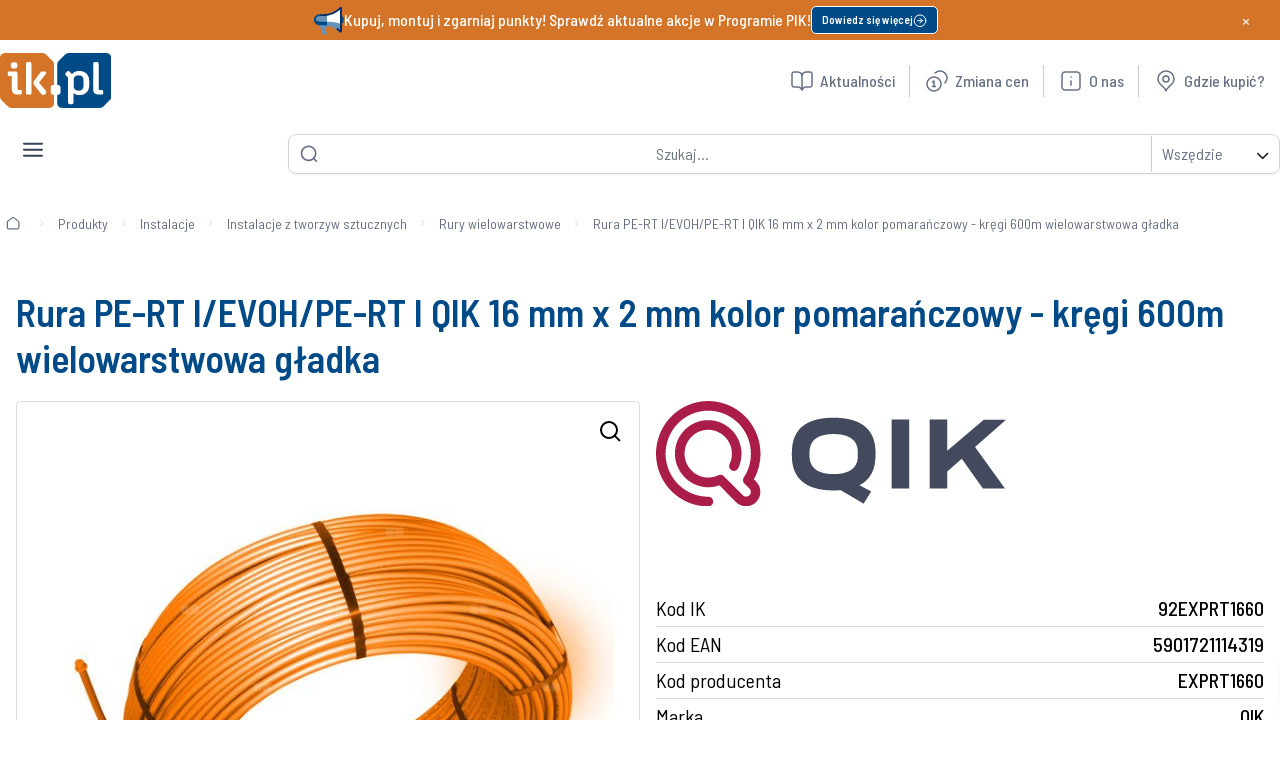

--- FILE ---
content_type: text/html; charset=UTF-8
request_url: https://ik.pl/produkty/rura-pe-rt-ievohpe-rt-i-qik-16-mm-x-2-mm-kolor-pomaranczowy-kolor-pomaranczowy-kregi-600m-wielowarstwowa-gladka~p2902400
body_size: 190380
content:
<!DOCTYPE html>
<html lang="pl">
<head>
        <meta charset="utf-8">
    <meta http-equiv="Content-Type" content="text/html; charset=utf-8">
    <meta http-equiv="X-UA-Compatible" content="ie=edge">
    <meta name="viewport" content="width=device-width, initial-scale=1.0">
        
    
            <title>Rura PE-RT I/EVOH/PE-RT I QIK 16 mm x 2 mm kolor pomarańczowy - kręgi 600m wielowarstwowa gładka - Instal-Konsorcjum</title>
        <meta name="description" content="Sieć hurtowni instalacyjnych Instal-Konsorcjum poleca - Rura PE-RT I/EVOH/PE-RT I QIK 16 mm x 2 mm kolor pomarańczowy - kręgi 600m wielowarstwowa gładka ⭐ Najwyższa jakość produktów w atrakcyjnych cenach ⭐Szeroka oferta - zapraszamy!" />


            
	<!-- ICONS -->
    <link rel="shortcut icon" sizes="16x16" href="/static/icon/favicon.ico">
	<link rel="icon" type="image/png" sizes="32x32" href="/static/icon/favicon-32x32.png">
	<link rel="apple-touch-icon" sizes="57x57" href="/static/icon/favicon-57x57.png">
	<link rel="apple-touch-icon" sizes="72x72" href="/static/icon/favicon-72x72.png">
	<link rel="apple-touch-icon" sizes="114x114" href="/static/icon/favicon-114x114.png">
	<link rel="apple-touch-icon" sizes="144x144" href="/static/icon/favicon-144x144.png">
    <link href="https://fonts.googleapis.com/css2?family=Barlow+Semi+Condensed:ital,wght@0,100;0,200;0,300;0,400;0,500;0,600;0,700;0,800;0,900&amp;display=swap" rel="stylesheet">

    
    <!-- CSS -->
            <link href="/static/style/style.min.css?v=1769690403" media="all" rel="stylesheet" type="text/css" />
<link href="/static/style/widgets.min.css?v=1769690403" media="all" rel="stylesheet" type="text/css" />
<link href="/cache-buster-1606906227/static/external/font-awesome/font-awesome.min.css" media="all" rel="stylesheet" type="text/css" />
<link href="/cache-buster-1651225524/static/external/bootstrap/bootstrap.min.css" media="all" rel="stylesheet" type="text/css" />
<link href="/cache-buster-1606906227/static/external/slick/slick.css" media="all" rel="stylesheet" type="text/css" />
<link href="/static/external/magnific-popup/magnific-popup.min.css?v=1769690403" media="all" rel="stylesheet" type="text/css" />
<link href="/static/external/jquery/jquery-ui.css?v=1769690403" media="all" rel="stylesheet" type="text/css" />
<link href="/static/style/product-detail.min.css?v=1769690403" media="all" rel="stylesheet" type="text/css" />
    
    <!-- JS -->
    <script>DOMAIN = 'https://ik.pl/';</script>
    <script src="/static/external/jquery/jquery.min.js"></script>

            
                <script type="application/ld+json">
            {
    "@context": "https:\/\/schema.org",
    "@type": "BreadcrumbList",
    "itemListElement": [
        {
            "@type": "ListItem",
            "position": 1,
            "name": "Produkty",
            "item": "https:\/\/ik.pl\/produkty"
        },
        {
            "@type": "ListItem",
            "position": 2,
            "name": "Instalacje",
            "item": "https:\/\/ik.pl\/produkty\/instalacje~c2830518"
        },
        {
            "@type": "ListItem",
            "position": 3,
            "name": "Instalacje z tworzyw sztucznych",
            "item": "https:\/\/ik.pl\/produkty\/instalacje-z-tworzyw-sztucznych~c2830547"
        },
        {
            "@type": "ListItem",
            "position": 4,
            "name": "Rury wielowarstwowe",
            "item": "https:\/\/ik.pl\/produkty\/rury-wielowarstwowe~c2830553"
        },
        {
            "@type": "ListItem",
            "position": 5,
            "name": "Rura PE-RT I\/EVOH\/PE-RT I QIK 16 mm x 2 mm kolor pomara\u0144czowy - kr\u0119gi 600m wielowarstwowa g\u0142adka",
            "item": "https:\/\/ik.pl\/produkty\/rura-pe-rt-ievohpe-rt-i-qik-16-mm-x-2-mm-kolor-pomaranczowy-kregi-600m-wielowarstwowa-gladka~p2902400"
        }
    ]
}
        </script>
            
<!-- Google Tag Manager -->
<script>(function(w,d,s,l,i){w[l]=w[l]||[];w[l].push({'gtm.start':
new Date().getTime(),event:'gtm.js'});var f=d.getElementsByTagName(s)[0],
j=d.createElement(s),dl=l!='dataLayer'?'&l='+l:'';j.async=true;j.src=
'https://www.googletagmanager.com/gtm.js?id='+i+dl;f.parentNode.insertBefore(j,f);
})(window,document,'script','dataLayer','GTM-T9R4X8D');</script>
<!-- End Google Tag Manager -->
</head>

<body class="wmc">


<!-- Google Tag Manager (noscript) -->
<noscript><iframe src="https://www.googletagmanager.com/ns.html?id=GTM-T9R4X8D"
height="0" width="0" style="display:none;visibility:hidden"></iframe></noscript>
<!-- End Google Tag Manager (noscript) -->

    
    <div id="page-wrapper">

        


<div class=" pimcore_area_wysiwyg pimcore_area_content mx container " style="max-width: 1630px !important;
    margin: 0 auto;">
    <section class="area-wysiwyg px-3">
                    
    <div class="top-bar-inactive" id="uniqueTopBar">
        <div class="top-bar-content">
            <img class="top-bar-icon" src="/cms/menu/megafon.svg" />
            <span class="top-bar-text">Kupuj, montuj i zgarniaj punkty! Sprawdź aktualne akcje w Programie PIK!</span>
            <a class="button_link" href="/pik"> </a>
            <div class="button_top_bar">
                <a class="button_link" href="/promocja/2026/instal-konsorcjum-nowe-akcje-pik-na-i-kwartal-2026">
                    <span class="button_top_bar_text"> Dowiedz się więcej
                        <img class="arrow-circle-right" src="/cms/menu/arrow-circle-right.svg" />
                    </span>
                </a>
            </div>
            <a class="button_link" href="/promocja/2026/instal-konsorcjum-nowe-akcje-pik-na-i-kwartal-2026"> </a>
        </div>
        <button class="unique-close-btn">×</button>
    </div>

                <div class="header_main mt-md-2">
            <div class="menu_logo mb-2">
                <a class="navbar-brand d-flex align-items-center" href="/">
                                                <img alt="Logo" class="logo-brand" src="/logo/logo.svg" />

                                    </a>
            </div>

            <div class="menu-search mb-2">
                <nav class="navbar navbar-expand-sm navbar-light bg-white w-100" id="search-section">
                    <form id="search-form" action="/szukaj" method="GET" class="search-bar d-flex align-items-center">
                        <input type="hidden" name="search-category" value="Wszędzie">
                        <button class="none" type="submit">
                            <img alt="Szukaj" class="icon_search_header" src="/cms/menu/search-lg.svg"/>
                        </button>

                        <div class="search-spinner"></div>

                        <input id="search" class="form-control search_header" autocomplete="off" name="q" placeholder="Szukaj..." type="text" value=""/>

                        <div class="dropdown d-flex align-items-center">
                            <button aria-expanded="false" class="btn dropdown_category_menu p-0"
                                    data-bs-toggle="dropdown" id="dropdownMenuButton" type="button"><span
                                    class="dropdown_category_menu_text">Wszędzie</span> <span
                                    class="dropdown_category_menu_arrow"> <i class="fa fa-chevron-down"></i> </span>
                            </button>

                            <ul aria-labelledby="dropdownMenuButton" class="dropdown-menu">
                                <li><a class="dropdown-item" data-value="1" href="#">Wszędzie</a></li>
                                <li><a class="dropdown-item" data-value="1" href="#">Produkty</a></li>
                                <li><a class="dropdown-item" data-value="2" href="#">Kategorie</a></li>
                                <li><a class="dropdown-item" data-value="3" href="#">Marki</a></li>
                                <li><a class="dropdown-item" data-value="4" href="#">Informacje</a></li>
                            </ul>
                        </div>
                        <div class="xsearch2-wrapper">
    <div class="xsearch2-row">
        <div class="xsearch2-col-md-5 xsearch2-sidebar">
        </div>
        <div class="xsearch2-col-md-5">
            <div class="xsearch2-results">
                <div class="xsearch2-result-list">
                </div>
            </div>
        </div>
    </div>
</div>                    </form>
                </nav>
            </div>
                        <div class="navbar-links mb-2">
                <nav class="navbar navbar-expand-lg navbar-light bg-white w-100">
                    <div class="navbar-collapse" id="navbarNav">
                        <ul class="navbar-nav ms-auto squize">
                                                                                                                                    <li class="nav-item-menu2 link-Aktualności">
                                        <a class="nav-link" href="/aktualnosci">
                                            <span class="icon-text">
                                                <img alt="ikona Aktualności" class="icon-left" src="/cms/menu/book-open-01.svg"/> Aktualności
                                            </span>
                                        </a>
                                    </li>
                                                                                                                                <li class="nav-item-menu2 dropdown">
                                        <a class="nav-link dla_partnera" href="#" id="partnerDropdown">
                                            <span class="icon-text dla_partnera_span">
                                                <img alt="Ikona Dla Partnera" class="icon-left" src="/cms/menu/pik-icon.svg"/>Dla Partnera<i class="fa fa-chevron-down ms-2"></i>
                                            </span>
                                        </a>
                                        <div class="dropdown-menu shadow rounded" id="partnerDropdownMenu" style="display: none;">
                                            <div class="row align-items-start shadow rounded col-4 ">
                                                <div class="col-6">
                                                                                                                                                                <p class="submenu_category pt-2 pb-2 ps-2" data-target="#contentPartner1"><a href="/pik">Program PIK </a></p>
                                                                                                                                                                    <p class="submenu_category pt-2 pb-2 ps-2" data-target="#contentPartner2"><a href="/gielda-towarowa-iv">Giełda Towarowa Grupy Instal-Konsorcjum 2026 </a></p>
                                                                                                                                                                    <p class="submenu_category pt-2 pb-2 ps-2" data-target="#contentPartner3"><a href="/aktualnosci?Rodzaj[]=szkolenie">Szkolenia </a></p>
                                                                                                                                                                    <p class="submenu_category pt-2 pb-2 ps-2" data-target="#contentPartner4"><a href="/aktualnosci?Rodzaj[]=porada">Porady </a></p>
                                                                                                                                                                    <p class="submenu_category pt-2 pb-2 ps-2" data-target="#contentPartner5"><a href="/baza-wiedzy/faq/faq-kotly">FAQ </a></p>
                                                                                                                                                                    <p class="submenu_category pt-2 pb-2 ps-2" data-target="#contentPartner6"><a href="/baza-wiedzy/biuletyn-IK">Biuletyn </a></p>
                                                                                                                                                                    <p class="submenu_category pt-2 pb-2 ps-2" data-target="#contentPartner7"><a href="/programy-partnerskie-producentow">Programy Partnerskie Producentów </a></p>
                                                                                                                                                                    <p class="submenu_category pt-2 pb-2 ps-2" data-target="#contentPartner8"><a href="/gdzie-kupic">Gdzie kupić? </a></p>
                                                                                                                                                            </div>

                                                <div class="partner_content col-6">
                                                                                                                <div class="content-div" id="contentPartner1">     <div class="d-flex flex-column align-items-start"> <!-- Zdjęcie u góry -->         <div class="mb-3 w-100"> <img src="https://ik.pl/cms/PIK/landing_page/pik%20logo.webp" alt="Szkolenia"                 class="img-fluid d-block mx-auto"> </div> <!-- Tekst -->         <p>Zbieraj punkty PIK za zakupy, wymieniaj na nagrody i korzystaj z dodatkowych świadczeń i usług!         </p>     </div> </div>
                                                                                                                <div class="content-div" id="contentPartner2">     <div class="d-flex flex-column align-items-start"> <!-- Zdjęcie u góry -->         <div class="mb-3 w-100"> <img src="/cms/landing-page/Gielda/iv/Logo IK 2.svg" alt="Logo Giełda IV"                 class="img-fluid d-block mx-auto"> </div> <!-- Tekst -->         <p>Bądź na bieżąco - Giełda Towarowa Grupy IK to miejsce, gdzie Twoja firma może rosnąć razem z najlepszymi.</p>     </div> </div>
                                                                                                                <div class="content-div" id="contentPartner3">     <div class="d-flex flex-column align-items-start"> <!-- Zdjęcie u góry -->         <div class="mb-3 w-100"> <img src="https://ik.pl/cms/menu/szkolenia.svg" alt="Szkolenia"                 class="img-fluid d-block mx-auto"> </div> <!-- Tekst -->         <p>Dołącz do naszych webinarów – eksperci z branży, praktyczna wiedza w pigułce. Rozwijaj się z nami już dziś!         </p>     </div> </div>
                                                                                                                <div class="content-div" id="contentPartner4">     <div class="d-flex flex-column align-items-start"> <!-- Zdjęcie u góry -->         <div class="mb-3 w-100"> <img src="https://ik.pl/cms/menu/porady.svg" alt="Opis zdjęcia"                 class="img-fluid d-block mx-auto"> </div> <!-- Tekst -->         <p>Zdobądź praktyczną wiedzę – nasze porady to realne wsparcie w codziennej pracy instalatora.</p>     </div> </div>
                                                                                                                <div class="content-div" id="contentPartner5">     <div class="d-flex flex-column align-items-start"> <!-- Zdjęcie u góry -->         <div class="mb-3 w-100"> <img src="https://ik.pl/cms/menu/faq.svg" alt="Opis zdjęcia"                 class="img-fluid d-block mx-auto"> </div> <!-- Tekst -->         <p>Poznaj odpowiedzi na najczęściej zadawane pytania – szybkie wsparcie i praktyczne informacje dla             instalatorów.</p>     </div> </div>
                                                                                                                <div class="content-div" id="contentPartner6">     <div class="d-flex flex-column align-items-start"> <!-- Zdjęcie u góry -->         <div class="mb-3 w-100"> <img src="https://ik.pl/cms/menu/biuletyn.svg" alt="Opis zdjęcia"                 class="img-fluid d-block mx-auto"> </div> <!-- Tekst -->         <p>Sięgnij po nasz kwartalnik – branżowy biuletyn dla Instalatorów. Aktualna wiedza, nowości i techniczne             rozwiązania.</p>     </div> </div>
                                                                                                                <div class="content-div" id="contentPartner7">     <div class="d-flex flex-column align-items-start"> <!-- Zdjęcie u góry -->         <div class="mb-3 w-100"> <img src="https://ik.pl/cms/menu/programy-partnerskie.svg" alt="Opis zdjęcia"                 class="img-fluid d-block mx-auto"> </div> <!-- Tekst -->         <p>Poznaj programy partnerskie dostawców – zyskaj specjalne korzyści i wsparcie stworzone dla instalatorów.</p>     </div> </div>
                                                                                                                <div class="content-div" id="contentPartner8">     <div class="d-flex flex-column align-items-start"> <!-- Zdjęcie u góry -->         <div class="mb-3 w-100"> <img src="https://ik.pl/cms/menu/gdzie-kupi.svg" alt="Opis zdjęcia"                 class="img-fluid d-block mx-auto"> </div> <!-- Tekst -->         <p>Znajdź najbliższy punkt sprzedaży w zakładce „Gdzie kupić” – i zaopatrz się w nasze sprawdzone produkty!</p>     </div> </div>
                                                                                                    </div>
                                            </div>
                                        </div>
                                        </li>
                                                                                                                                                                    <li class="nav-item-menu2 link-Zmiana_cen">
                                        <a class="nav-link" href="https://ik.pl/aktualnosci?Rodzaj%5B%5D=zmianacen">
                                            <span class="icon-text">
                                                <img alt="ikona Zmiana cen" class="icon-left" src="/cms/menu/coins-04.svg"/> Zmiana cen
                                            </span>
                                        </a>
                                    </li>
                                                                                                                                                                    <li class="nav-item-menu2 link-O_nas">
                                        <a class="nav-link" href="/o-nas">
                                            <span class="icon-text">
                                                <img alt="ikona O nas" class="icon-left" src="/cms/menu/info-square.svg"/> O nas
                                            </span>
                                        </a>
                                    </li>
                                                                                                                                                                    <li class="nav-item-menu2 link-Gdzie_kupić?">
                                        <a class="nav-link" href="/gdzie-kupic">
                                            <span class="icon-text">
                                                <img alt="ikona Gdzie kupić?" class="icon-left" src="/cms/menu/marker-pin-03.svg"/> Gdzie kupić?
                                            </span>
                                        </a>
                                    </li>
                                                                                    </ul>
                    </div>
                </nav>
            </div>
                        <div class="mobile_menu_hamburger">
                <button aria-controls="mobileNavbar" aria-expanded="false" aria-label="Toggle navigation" class="navbar-toggler" data-bs-target="#mobileNavbar" data-bs-toggle="collapse" type="button">
                    <img class="mobile_nav_menu_button" src="/cms/menu/application-nav-menu-button.svg"/>
                </button>
            </div>

            <div class="collapse mobile_navbar_fullscreen" id="mobileNavbar">
                <div class="mobile_navbar_header">
                    <button aria-label="Close navigation" class="mobile_navbar_close">
                        <img class="mobile_nav_menu_button" src="/cms/menu/application-nav-menu-button.svg"/>
                    </button>

                    <p class="submenu_category pt-2 pb-2 ps-2"><span class="mobile_navbar_title">Menu</span></p>
                </div>

                <ul class="mobile_navbar_nav">
                                                                        <li class="mobile_nav_item mobile-dropdown produkty-mobile-menu">
                                <div class="mobile_navbar_title_header">
                                    <span class="mobile_navbar_title">Produkty</span>
                                    <span id="arrow"><i class="fa fa-chevron-down"></i></span>
                                </div>
                                <ul class="submenu_mobile ">
                                                                            
                                        <li>
                                            <p class="submenu_category pt-2 pb-2 ps-2">
                                                <a href="/produkty/pompy-ciepla~c2830637">
                                                    <img alt="Pompy ciepła" class="icon-img" src="/cms/menu/pc-icon.svg"/>
                                                    Pompy ciepła
                                                </a>
                                            </p>
                                        </li>
                                                                            
                                        <li>
                                            <p class="submenu_category pt-2 pb-2 ps-2">
                                                <a href="/produkty/kotly~c2830618">
                                                    <img alt="Pompy ciepła" class="icon-img" src="/cms/menu/kotly-icon.svg"/>
                                                    Kotły
                                                </a>
                                            </p>
                                        </li>
                                                                            
                                        <li>
                                            <p class="submenu_category pt-2 pb-2 ps-2">
                                                <a href="/produkty/rekuperacja~c2830588">
                                                    <img alt="Pompy ciepła" class="icon-img" src="/cms/menu/rekuperacja-icon.svg"/>
                                                    Rekuperacja
                                                </a>
                                            </p>
                                        </li>
                                                                            
                                        <li>
                                            <p class="submenu_category pt-2 pb-2 ps-2">
                                                <a href="/produkty/instalacje~c2830518">
                                                    <img alt="Pompy ciepła" class="icon-img" src="/cms/menu/instalacje-icon.svg"/>
                                                    Instalacje
                                                </a>
                                            </p>
                                        </li>
                                                                            
                                        <li>
                                            <p class="submenu_category pt-2 pb-2 ps-2">
                                                <a href="/produkty/ogrzewanie~c2830597">
                                                    <img alt="Pompy ciepła" class="icon-img" src="/cms/menu/ogrzewanie-icon.svg"/>
                                                    Ogrzewanie
                                                </a>
                                            </p>
                                        </li>
                                                                            
                                        <li>
                                            <p class="submenu_category pt-2 pb-2 ps-2">
                                                <a href="/produkty/uzdatnianie-wody~c2830699">
                                                    <img alt="Pompy ciepła" class="icon-img" src="/cms/menu/uzdatnianie-wody-icon.svg"/>
                                                    Uzdatnianie wody
                                                </a>
                                            </p>
                                        </li>
                                                                            
                                        <li>
                                            <p class="submenu_category pt-2 pb-2 ps-2">
                                                <a href="/produkty/klimatyzacja-i-wentylacja~c2830573">
                                                    <img alt="Pompy ciepła" class="icon-img" src="/cms/menu/klimatyzacja-icon.svg"/>
                                                    Klimatyzacja i wentylacja
                                                </a>
                                            </p>
                                        </li>
                                                                            
                                        <li>
                                            <p class="submenu_category pt-2 pb-2 ps-2">
                                                <a href="/produkty/fotowoltaika~c2830512">
                                                    <img alt="Pompy ciepła" class="icon-img" src="/cms/menu/pv-icon.svg"/>
                                                    Fotowoltaika
                                                </a>
                                            </p>
                                        </li>
                                                                            
                                        <li>
                                            <p class="submenu_category pt-2 pb-2 ps-2">
                                                <a href="/produkty/artykuly-sanitarne~c2830495">
                                                    <img alt="Pompy ciepła" class="icon-img" src="/cms/menu/art-sanitarne-icon.svg"/>
                                                    Artykuły sanitarne
                                                </a>
                                            </p>
                                        </li>
                                                                            
                                        <li>
                                            <p class="submenu_category pt-2 pb-2 ps-2">
                                                <a href="/produkty/sieci-zewnetrzne~c2830673">
                                                    <img alt="Pompy ciepła" class="icon-img" src="/cms/menu/sieci-zewn-icon.svg"/>
                                                    Sieci zewnętrzne
                                                </a>
                                            </p>
                                        </li>
                                                                            
                                        <li>
                                            <p class="submenu_category pt-2 pb-2 ps-2">
                                                <a href="/aktualnosci?Rodzaj%5B%5D=nowoscproduktowa">
                                                    <img alt="Pompy ciepła" class="icon-img" src="/cms/menu/nowosci_mobile.svg"/>
                                                    Nowości
                                                </a>
                                            </p>
                                        </li>
                                                                            
                                        <li>
                                            <p class="submenu_category pt-2 pb-2 ps-2">
                                                <a href="/aktualnosci?Rodzaj%5B%5D=promocja">
                                                    <img alt="Pompy ciepła" class="icon-img" src="/cms/menu/promocje_mobile.svg"/>
                                                    Promocje
                                                </a>
                                            </p>
                                        </li>
                                                                    </ul>
                            </li>
                                                                                                <li class="mobile_nav_item mobile-dropdown dla partnera-mobile-menu">
                                <div class="mobile_navbar_title_header">
                                    <span class="mobile_navbar_title">Dla Partnera</span>
                                    <span id="arrow"><i class="fa fa-chevron-down"></i></span>
                                </div>
                                <ul class="submenu_mobile ">
                                                                            
                                        <li>
                                            <p class="submenu_category pt-2 pb-2 ps-2">
                                                <a href="/gielda-towarowa-iv">
                                                    <img alt="Pompy ciepła" class="icon-img" src="/cms/menu/4_gielda_gik_icon_blue.svg"/>
                                                    Giełda Towarowa Grupy Instal-Konsorcjum 2026
                                                </a>
                                            </p>
                                        </li>
                                                                            
                                        <li>
                                            <p class="submenu_category pt-2 pb-2 ps-2">
                                                <a href="/oferta-specjalna">
                                                    <img alt="Pompy ciepła" class="icon-img" src="/cms/menu/os%20sygnet%20cmyk.pdf.svg"/>
                                                    Oferta Specjalna
                                                </a>
                                            </p>
                                        </li>
                                                                            
                                        <li>
                                            <p class="submenu_category pt-2 pb-2 ps-2">
                                                <a href="/pik">
                                                    <img alt="Pompy ciepła" class="icon-img" src="/cms/menu/pik-icon.svg"/>
                                                    Program PIK
                                                </a>
                                            </p>
                                        </li>
                                                                            
                                        <li>
                                            <p class="submenu_category pt-2 pb-2 ps-2">
                                                <a href="/szkolenia">
                                                    <img alt="Pompy ciepła" class="icon-img" src="/cms/menu/szkolenia_mobile.svg"/>
                                                    Szkolenia
                                                </a>
                                            </p>
                                        </li>
                                                                            
                                        <li>
                                            <p class="submenu_category pt-2 pb-2 ps-2">
                                                <a href="/aktualnosci?Rodzaj[]=porada">
                                                    <img alt="Pompy ciepła" class="icon-img" src="/cms/menu/porady_mobile.svg"/>
                                                    Porady
                                                </a>
                                            </p>
                                        </li>
                                                                            
                                        <li>
                                            <p class="submenu_category pt-2 pb-2 ps-2">
                                                <a href="/baza-wiedzy/faq/faq-kotly">
                                                    <img alt="Pompy ciepła" class="icon-img" src="/cms/menu/faq_mobile.svg"/>
                                                    FAQ
                                                </a>
                                            </p>
                                        </li>
                                                                            
                                        <li>
                                            <p class="submenu_category pt-2 pb-2 ps-2">
                                                <a href="/baza-wiedzy/biuletyn-IK">
                                                    <img alt="Pompy ciepła" class="icon-img" src="/cms/menu/biuletyn_mobile.svg"/>
                                                    Biuletyn
                                                </a>
                                            </p>
                                        </li>
                                                                            
                                        <li>
                                            <p class="submenu_category pt-2 pb-2 ps-2">
                                                <a href="/programy-partnerskie-producentow">
                                                    <img alt="Pompy ciepła" class="icon-img" src="/cms/menu/programy-partnerskie-icon.svg"/>
                                                    Program partnerski
                                                </a>
                                            </p>
                                        </li>
                                                                            
                                        <li>
                                            <p class="submenu_category pt-2 pb-2 ps-2">
                                                <a href="/gdzie-kupic">
                                                    <img alt="Pompy ciepła" class="icon-img" src="/cms/menu/marker-pin-03.svg"/>
                                                    Gdzie kupić?
                                                </a>
                                            </p>
                                        </li>
                                                                    </ul>
                            </li>
                                                            </ul>
            </div>

                        <div class="manu-main-navigation" id="main-navigation">
                <nav class="navbar-menu navbar-expand-lg w-100">
                    <div class="collapse navbar-collapse" id="navbarNav">
                        <ul class="navbar-nav">
                                                                                                <li class="nav-item-menu">
                                        <a class="nav-link" href="/produkty" style="padding-right: 0 !important;" id="Produkty" data-target="#contentProdukty">
                                            <span>Produkty</span>
                                            <span id="arrow"><i class="fa fa-chevron-down"></i></span>
                                        </a>
                                    </li>
                                                                                                                                <li class="nav-item-menu">
                                        <a class="nav-link" href="/strefa-marek"><span>Marki</span></a>
                                    </li>
                                                                                                                                <li class="nav-item-menu">
                                        <a class="nav-link" href="/oferta-specjalna" style="padding-right: 0 !important;" id="OfertaSpecjalna" data-target="#contentOferta">
                                            <span>Oferta Specjalna</span>
                                            <span id="arrow"><i class="fa fa-chevron-down"></i></span>
                                        </a>
                                    </li>
                                                                                                                                <li class="nav-item-menu">
                                        <a class="nav-link" href="https://ik.pl/aktualnosci?Rodzaj%5B%5D=promocja"><span>Promocje</span></a>
                                    </li>
                                                                                                                                <li class="nav-item-menu">
                                        <a class="nav-link" href="https://ik.pl/aktualnosci?Rodzaj%5B%5D=nowoscproduktowa"><span>Nowości</span></a>
                                    </li>
                                                                                    </ul>
                    </div>
                </nav>
            </div>

                                                            <div class="mt-0 dropdownDiv" id="ProduktyDiv" style="display: none">
                        <div class="row align-items-start shadow rounded col-4 ">
                            <ul class="col-6 mb-null">

                                
                                    
                                    <li class="submenu_category pt-2 pb-2 ps-2" data-target="#contentPompy">
                                        <a href="/produkty/pompy-ciepla~c2830637">
                                                                                            <img alt="Pompy ciepła" class="icon-img" src="/cms/menu/pc-icon.svg"/>
                                                                                        Pompy ciepła
                                                                                            <span class="submenu_category_content_number">( 2807)</span>
                                                                                    </a>
                                    </li>
                                
                                    
                                    <li class="submenu_category pt-2 pb-2 ps-2" data-target="#contentKotły">
                                        <a href="/produkty/kotly~c2830618">
                                                                                            <img alt="Kotły" class="icon-img" src="/cms/menu/kotly-icon.svg"/>
                                                                                        Kotły
                                                                                            <span class="submenu_category_content_number">( 7554)</span>
                                                                                    </a>
                                    </li>
                                
                                    
                                    <li class="submenu_category pt-2 pb-2 ps-2" data-target="#contentRekuperacja">
                                        <a href="/produkty/rekuperacja~c2830588">
                                                                                            <img alt="Rekuperacja" class="icon-img" src="/cms/menu/rekuperacja-icon.svg"/>
                                                                                        Rekuperacja
                                                                                            <span class="submenu_category_content_number">( 3387)</span>
                                                                                    </a>
                                    </li>
                                
                                    
                                    <li class="submenu_category pt-2 pb-2 ps-2" data-target="#contentInstalacje">
                                        <a href="/produkty/instalacje~c2830518">
                                                                                            <img alt="Instalacje" class="icon-img" src="/cms/menu/instalacje-icon.svg"/>
                                                                                        Instalacje
                                                                                            <span class="submenu_category_content_number">( 144002)</span>
                                                                                    </a>
                                    </li>
                                
                                    
                                    <li class="submenu_category pt-2 pb-2 ps-2" data-target="#contentOgrzewanie">
                                        <a href="/produkty/ogrzewanie~c2830597">
                                                                                            <img alt="Ogrzewanie" class="icon-img" src="/cms/menu/ogrzewanie-icon.svg"/>
                                                                                        Ogrzewanie
                                                                                            <span class="submenu_category_content_number">( 240076)</span>
                                                                                    </a>
                                    </li>
                                
                                    
                                    <li class="submenu_category pt-2 pb-2 ps-2" data-target="#contentUzdatnianie">
                                        <a href="/produkty/uzdatnianie-wody~c2830699">
                                                                                            <img alt="Uzdatnianie wody" class="icon-img" src="/cms/menu/uzdatnianie-wody-icon.svg"/>
                                                                                        Uzdatnianie wody
                                                                                            <span class="submenu_category_content_number">( 1420)</span>
                                                                                    </a>
                                    </li>
                                
                                    
                                    <li class="submenu_category pt-2 pb-2 ps-2" data-target="#contentKlimatyzacja">
                                        <a href="/produkty/klimatyzacja-i-wentylacja~c2830573">
                                                                                            <img alt="Klimatyzacja i wentylacja" class="icon-img" src="/cms/menu/klimatyzacja-icon.svg"/>
                                                                                        Klimatyzacja i wentylacja
                                                                                            <span class="submenu_category_content_number">( 8768)</span>
                                                                                    </a>
                                    </li>
                                
                                    
                                    <li class="submenu_category pt-2 pb-2 ps-2" data-target="#contentFotowoltaika">
                                        <a href="/produkty/fotowoltaika~c2830512">
                                                                                            <img alt="Fotowoltaika" class="icon-img" src="/cms/menu/pv-icon.svg"/>
                                                                                        Fotowoltaika
                                                                                            <span class="submenu_category_content_number">( 755)</span>
                                                                                    </a>
                                    </li>
                                
                                    
                                    <li class="submenu_category pt-2 pb-2 ps-2" data-target="#contentArtykuły">
                                        <a href="/produkty/artykuly-sanitarne~c2830495">
                                                                                            <img alt="Artykuły sanitarne" class="icon-img" src="/cms/menu/art-sanitarne-icon.svg"/>
                                                                                        Artykuły sanitarne
                                                                                            <span class="submenu_category_content_number">( 26141)</span>
                                                                                    </a>
                                    </li>
                                
                                    
                                    <li class="submenu_category pt-2 pb-2 ps-2" data-target="#contentSieci">
                                        <a href="/produkty/sieci-zewnetrzne~c2830673">
                                                                                            <img alt="Sieci zewnętrzne" class="icon-img" src="/cms/menu/sieci-zewn-icon.svg"/>
                                                                                        Sieci zewnętrzne
                                                                                            <span class="submenu_category_content_number">( 5036)</span>
                                                                                    </a>
                                    </li>
                                                            </ul>

                            <div class="product_ad col-6">
                                <div class="content-div" id="contentProdukty">     <p class="pt-2">Polecany produkt:</p>          <div class="d-flex justify-content-center logo-container">         <img alt="Logo" class="img-fluid"             src="https://ik.pl/marki/Logotypy%20marek/QIK/qik%20logo.svg" />     </div>          <div class="d-flex justify-content-center">         <img alt="Obraz produktu" class="rounded"             src="https://ik.pl/zdjecia/QIK/image-thumb__638178__600_frame/rura%204.jpeg" />     </div>          <p class="content_description">         Rura wielowarstwowa QIK PE-RT II/AL/PE-RT II 16x2 - kręgi 600m     </p>          <div class="text-right">         <a href="https://ik.pl/produkty/rura-wielowarstwowa-qik-pe-rt-iialpe-rt-ii-16x2-kregi-600m~p3225733" class="check-button">             Zobacz<span class="arrow"><i class="fa fa-angle-right"></i></span>         </a>     </div> </div>
                                                                    <div class="content-div" id="contentPompy">     <p class="pt-2">Polecane produkty:</p>     <div class="d-flex justify-content-center logo-container"> <img alt="Logo" class="img-fluid"             src="https://ik.pl/marki/Logotypy%20marek/Oferta%20Specjalna/os%20saunier%20duval%20sygnet%20+%20ik.pl.svg" /> </div>     <div class="d-flex justify-content-center"> <img alt="Obraz produktu" class="rounded"             src="https://ik.pl/zdjecia/OFERTA%20SPECJALNA/Saunier%20Duval/image-thumb__538662__600_frame/IW558000035872.jpeg" /> </div>     <p class="content_description">Pakiety systemowe OZE z pompami ciepła powietrze/woda Split      </p>     <div class="text-right"> <a             href="https://ik.pl/szukaj?q=Genia%20Air%20Split%20HA"             class="check-button"> Zobacz<span class="arrow"><i class="fa fa-angle-right"></i></span> </a> </div> </div>
                                                                    <div class="content-div" id="contentKotły">     <p class="pt-2">Polecany produkt:</p>     <div class="d-flex justify-content-center logo-container"><img alt="Logo" class="img-fluid"             src="https://ik.pl/marki/Logotypy%20marek/Vaillant/vaillant%20logo3.svg" /></div>     <div class="d-flex justify-content-center"><img alt="Obraz produktu" class="rounded"             src="/cms/menu/kotly_Vaillant.webp" /></div>     <p class="content_description">Kocioł gazowy jednofunkcyjny VAILLANT ecoTEC pro VC 146/5-3 kondensacyjny wiszący 5.2 - 15.3 kW</p>         <div class="text-right">             <a href="/produkty/kociol-gazowy-jednofunkcyjny-vaillant-ecotec-pro-vc-1465-3-kondensacyjny-wiszacy-52-153-kw~p2626453"                 class="check-button">                 Zobacz<span class="arrow"><i class="fa fa-angle-right"></i></span>             </a>         </div>      </div>
                                                                    <div class="content-div" id="contentRekuperacja">     <p class="pt-2">Polecany produkt:</p>     <div class="d-flex justify-content-center logo-container"><img alt="Logo" class="img-fluid"             src="https://ik.pl/marki/Logotypy%20marek/VITECO/viteco%20air%20rgb.svg" /></div>     <div class="d-flex justify-content-center"><img alt="Obraz produktu" class="rounded"             src="/cms/menu/rekuperacja_Viteco.webp" /></div>     <p class="content_description">Rekuperator Reversus 450+ z panelem Wi-Fi, z wymiennikiem przeciwprądowym (wydatek 430 m³/h), z by-passem, z nagrzewnicą wstępną, z uchwytami mocującymi do ściany</p>         <div class="text-right">             <a href="/produkty/rekuperator-reversus-450-z-panelem-wi-fi-z-wymiennikiem-przeciwpradowym-wydatek-430-m3h-z-by-passem-z-nagrzewnica-wstepna-z-uchwytami-mocujacymi-do-sciany~p3191011"                 class="check-button">                 Zobacz<span class="arrow"><i class="fa fa-angle-right"></i></span>             </a>         </div> </div>
                                                                    <div class="content-div" id="contentInstalacje">     <p class="pt-2">Polecany produkt:</p>     <div class="d-flex justify-content-center logo-container"><img alt="Logo" class="img-fluid"             src="https://ik.pl/marki/Logotypy%20marek/QIK/qik%20logo.svg" /></div>     <div class="d-flex justify-content-center"><img alt="Obraz produktu" class="rounded"             src="https://ik.pl/zdjecia/QIK/image-thumb__552175__600_frame/rura%20QIK%20EVOH%2092EXxxx.jpeg" /></div>     <p class="content_description">Rura PE-RT I/EVOH/PE-RT I QIK II 16 mm x 2 mm kolor pomarańczowy - kręgi 600m wielowarstwowa gładka</p>     <div class="text-right">         <a href="https://ik.pl/produkty/rura-pe-rt-ievohpe-rt-i-qik-ii-16-mm-x-2-mm-kolor-pomaranczowy-kregi-600m-wielowarstwowa-gladka~p3184297"             class="check-button">             Zobacz<span class="arrow"><i class="fa fa-angle-right"></i></span>         </a>     </div> </div>
                                                                    <div class="content-div" id="contentOgrzewanie">     <p class="pt-2">Polecany produkt:</p>     <div class="d-flex justify-content-center logo-container"><img alt="Logo" class="img-fluid"             src="https://ik.pl/marki/Logotypy%20marek/Purmo/purmo%20logo.svg" /></div>     <div class="d-flex justify-content-center"><img alt="Obraz produktu" class="rounded"             src="https://ik.pl/zdjecia/PURMO/image-thumb__552778__600_frame/Purmo-Ventil-Compact_CV.jpeg" /></div>     <p class="content_description">Grzejnik płytowy typ 22 PURMO Ventil Compact CV wym. 600 x 1200 mm, kolor biały, moc 2051 W, front Profilowany     </p>     <div class="text-right"> <a             href="https://ik.pl/produkty/grzejnik-plytowy-typ-22-purmo-ventil-compact-cv-wym-600-x-1200-mm-kolor-bialy-moc-2051-w-front-profilowany~p2442377"             class="check-button"> Zobacz<span class="arrow"><i class="fa fa-angle-right"></i></span> </a> </div> </div>
                                                                    <div class="content-div" id="contentUzdatnianie">             <p class="pt-2">Polecany produkt:</p>             <div class="d-flex justify-content-center logo-container"><img alt="Logo" class="img-fluid"                     src="https://ik.pl/marki/Logotypy%20marek/VITECO/viteco%20water%20rgb.svg" /></div>             <div class="d-flex justify-content-center"><img alt="Obraz produktu" class="rounded"                     src="https://ik.pl/zdjecia/VITECO%20WATER/image-thumb__73249__600_frame/V1G8KZW_wszystkie%20modele.jpeg" />             </div>             <p class="content_description">Kompaktowy zmiękczacz wody Viteco KZW 20L, przyłącza 1", z kompletnym                 zestawem filtracji wstępnej i zestawem do mierzenia twardości wody</p>             <div class="text-right"> <a                     href="/produkty/kompaktowy-zmiekczacz-wody-viteco-kzw-20l-przylacza-1-z-kompletnym-zestawem-filtracji-wstepnej-i-zestawem-do-mierzenia-twardosci-wody~p2475782"                     class="check-button"> Zobacz<span class="arrow"><i class="fa fa-angle-right"></i></span> </a> </div></div>
                                                                    <div class="content-div" id="contentKlimatyzacja">             <p class="pt-2">Polecane produkty:</p>             <div class="d-flex justify-content-center logo-container"><img alt="Logo" class="img-fluid"                     src="https://ik.pl/marki/Logotypy%20marek/VITECO/viteco%20cool%20reg.svg" /></div>             <div class="d-flex justify-content-center"><img alt="Obraz produktu" class="rounded"                     src="https://ik.pl/zdjecia/VITECO%20COOL/image-thumb__573608__600_frame/Viteco%20Cool%20klima.jpeg" />             </div>             <p class="content_description">Pakiety z klimatyzatorem Viteco Clima Comfort</p>             <div class="text-right"> <a                     href="https://ik.pl/szukaj?q=klimatyzacja&producent%5B%5D=VITECO+COOL"                     class="check-button"> Zobacz<span class="arrow"><i class="fa fa-angle-right"></i></span> </a> </div></div>
                                                                    <div class="content-div" id="contentFotowoltaika">     <p class="pt-2">Polecany produkt:</p>          <div class="d-flex justify-content-center logo-container"><img alt="Logo" class="img-fluid" src="https://ik.pl/marki/Logotypy%20marek/VITECO/viteco%20energy%20rgb.svg" /></div>          <div class="d-flex justify-content-center"><img alt="Obraz produktu" class="rounded" src="/cms/menu/fotowoltaika_Viteco.webp" /></div>          <p class="content_description">Moduł PV Corab Encor EC480N-10-102B czarna rama</p>          <div class="text-right">         <a href="/produkty/modul-pv-corab-encor-ec480n-10-102b-czarna-rama~p3137313"             class="check-button">             Zobacz<span class="arrow"><i class="fa fa-angle-right"></i></span>         </a>     </div></div>
                                                                    <div class="content-div" id="contentArtykuły">     <p class="pt-2">Polecany produkt:</p>     <div class="d-flex justify-content-center logo-container"><img alt="Logo" class="img-fluid"             src="https://ik.pl/marki/Logotypy%20marek/Oferta%20Specjalna/os%20tece%20sygnet%20%2B%20ik.pl.svg" /></div>     <div class="d-flex justify-content-center"><img alt="Obraz produktu" class="rounded"             src="https://ik.pl/zdjecia/OFERTA%20SPECJALNA/Tece/image-thumb__643085__600_frame/IWJ19400420.jpeg" /></div>     <p class="content_description">Stelaż podtynkowy do WC TECE base Plus, 1120 x 500 x 150 mm, regulowana wysokość, ze spłuczką oraz z podkładką izolacyjną do miski ustępowej i bidetu</p>     <div class="text-right"> <a href="/produkty/stelaz-podtynkowy-do-wc-tece-base-plus-1120-x-500-x-150-mm-regulowana-wysokosc-ze-spluczka-oraz-z-podkladka-izolacyjna-do-miski-ustepowej-i-bidetu~p3235770"             class="check-button"> Zobacz<span class="arrow"><i class="fa fa-angle-right"></i></span> </a> </div> </div>
                                                                    <div class="content-div" id="contentSieci">     <p class="pt-2">Polecany produkt:</p>     <div class="d-flex justify-content-center logo-container"><img alt="Logo" class="img-fluid"             src="https://ik.pl/marki/Logotypy%20marek/MagnaPlast/magnaplast%20logo.svg" /></div>     <div class="d-flex justify-content-center"><img alt="Obraz produktu" class="rounded"             src="https://ik.pl/zdjecia/MAGNAPLAST/image-thumb__581785__600_frame/DSC_0604.jpeg" /></div>     <p class="content_description">Rura kanalizacyjna zewnętrzna pvc-u MAGNAPLAST KGEL 160 x 3000 x 4.7 z kielichem lita pomarańczowa, klasa C - SN 8</p>     <div class="text-right"> <a href="/produkty/rura-kanalizacyjna-zewnetrzna-pvc-u-magnaplast-kgel-160-x-3000-x-47-z-kielichem-lita-pomaranczowa-klasa-c-sn-8~p2385433"             class="check-button"> Zobacz<span class="arrow"><i class="fa fa-angle-right"></i></span> </a> </div> </div>
                                                            </div>
                        </div>
                    </div>
                                                                                            <div class="mt-0 dropdownDiv" id="OfertaSpecjalnaDiv" style="display: none">
                        <div class="row align-items-start shadow rounded col-4 ">
                            <ul class="col-6 mb-null">

                                
                                    
                                    <li class="submenu_category pt-2 pb-2 ps-2" data-target="#contentVaillant">
                                        <a href="/strefa-marek/vaillant">
                                                                                        Vaillant
                                                                                    </a>
                                    </li>
                                
                                    
                                    <li class="submenu_category pt-2 pb-2 ps-2" data-target="#contentSaunier">
                                        <a href="/strefa-marek/saunier-duval">
                                                                                        Saunier Duval
                                                                                    </a>
                                    </li>
                                
                                    
                                    <li class="submenu_category pt-2 pb-2 ps-2" data-target="#contentQIK">
                                        <a href="/strefa-marek/qik">
                                                                                        QIK
                                                                                    </a>
                                    </li>
                                
                                    
                                    <li class="submenu_category pt-2 pb-2 ps-2" data-target="#contentViteco">
                                        <a href="/strefa-marek/viteco">
                                                                                        Viteco
                                                                                    </a>
                                    </li>
                                
                                    
                                    <li class="submenu_category pt-2 pb-2 ps-2" data-target="#contentBeretta">
                                        <a href="/strefa-marek/beretta">
                                                                                        Beretta
                                                                                    </a>
                                    </li>
                                
                                    
                                    <li class="submenu_category pt-2 pb-2 ps-2" data-target="#contentDe">
                                        <a href="https://ik.pl/produkty?producent%5B0%5D=DE%20DIETRICH%20-%20Oferta%20specjalna">
                                                                                        De Dietrich
                                                                                    </a>
                                    </li>
                                
                                    
                                    <li class="submenu_category pt-2 pb-2 ps-2" data-target="#contentBiawar">
                                        <a href="https://ik.pl/produkty?producent%5B%5D=BIAWAR+-+Oferta+specjalna">
                                                                                        Biawar
                                                                                    </a>
                                    </li>
                                
                                    
                                    <li class="submenu_category pt-2 pb-2 ps-2" data-target="#contentGalmet">
                                        <a href="https://ik.pl/produkty?producent%5B0%5D=GALMET%20-%20Oferta%20specjalna">
                                                                                        Galmet
                                                                                    </a>
                                    </li>
                                
                                    
                                    <li class="submenu_category pt-2 pb-2 ps-2" data-target="#contentBosch">
                                        <a href="https://ik.pl/produkty?producent%5B0%5D=BOSCH%20TERMOTECHNIKA%20-%20Oferta%20specjalna">
                                                                                        Bosch
                                                                                    </a>
                                    </li>
                                
                                    
                                    <li class="submenu_category pt-2 pb-2 ps-2" data-target="#contentConcept">
                                        <a href="/strefa-marek/concept">
                                                                                        Concept
                                                                                    </a>
                                    </li>
                                
                                    
                                    <li class="submenu_category pt-2 pb-2 ps-2" data-target="#contentWolf">
                                        <a href="https://ik.pl/produkty?producent%5B%5D=WOLF+-+Oferta+specjalna">
                                                                                        Wolf
                                                                                    </a>
                                    </li>
                                
                                    
                                    <li class="submenu_category pt-2 pb-2 ps-2" data-target="#contentGavia">
                                        <a href="/strefa-marek/gavia">
                                                                                        Gavia
                                                                                    </a>
                                    </li>
                                
                                    
                                    <li class="submenu_category pt-2 pb-2 ps-2" data-target="#contentTECE">
                                        <a href="/produkty?producent%5B0%5D=TECE%20-%20Oferta%20specjalna">
                                                                                        TECE
                                                                                    </a>
                                    </li>
                                                            </ul>

                            <div class="product_ad col-6">
                                <div class="content-div" id="contentOferta" style="display: block;">   <div class="d-flex flex-column justify-content-center align-items-center" style="height: 400px;">     <div class="mb-3 mt-3 w-100"><img src="/cms/landing-page/os-logo-2-linie-cmyk.svg"         alt="Logo Oferta Specjalna" class="img-fluid d-block mx-auto"></div>   </div> </div>
                                                                    <div class="content-div" id="contentVaillant" style="display: block;">   <div class="d-flex flex-column justify-content-center align-items-center" style="height: 400px;">     <div class="mb-3 mt-3 w-100"><img src="/marki/Logotypy marek/Oferta Specjalna/os vaillant sygnet + ik.pl.svg"         alt="Logo Vaillant Oferta Specjalna" class="img-fluid d-block mx-auto"></div>   </div> </div>
                                                                    <div class="content-div" id="contentSaunier" style="display: block;">   <div class="d-flex flex-column justify-content-center align-items-center" style="height: 400px;">     <div class="mb-3 mt-3 w-100"><img         src="/marki/Logotypy marek/Oferta Specjalna/os saunier duval sygnet + ik.pl.svg" alt="Logo Saunier Duval Oferta Specjalna"         class="img-fluid d-block mx-auto"></div>   </div> </div>
                                                                    <div class="content-div" id="contentQIK" style="display: block;">     <div class="d-flex flex-column justify-content-center align-items-center" style="height: 400px;">         <div class="mb-3 mt-3 w-100"><img src="https://ik.pl/marki/Logotypy%20marek/QIK/qik%20logo%202009.svg" alt="QIK"                 class="img-fluid d-block mx-auto"></div>     </div> </div>
                                                                    <div class="content-div" id="contentViteco" style="display: block;">     <div class="d-flex flex-column justify-content-center align-items-center" style="height: 400px;">         <div class="mb-3 mt-3 w-100"><img src="/marki/Logotypy marek/VITECO/viteco logo.svg" alt="Viteco"                 class="img-fluid d-block mx-auto"></div>     </div> </div>
                                                                    <div class="content-div" id="contentBeretta" style="display: block;">   <div class="d-flex flex-column justify-content-center align-items-center" style="height: 400px;">     <div class="mb-3 mt-3 w-100"><img src="/marki/Logotypy%20marek/Oferta%20Specjalna/os%20beretta%20sygnet%20%2B%20ik.pl.svg" alt="Logo Beretta Oferta Specjalna"         class="img-fluid d-block mx-auto"></div>   </div> </div>
                                                                    <div class="content-div" id="contentDe" style="display: block;">   <div class="d-flex flex-column justify-content-center align-items-center" style="height: 400px;">     <div class="mb-3 mt-3 w-100"><img         src="/marki/Logotypy%20marek/Oferta%20Specjalna/os%20dedietrich%20sygnet%20%2B%20ik.pl.svg"         alt="Logo De Dietrich Oferta Specjalna" class="img-fluid d-block mx-auto"></div>   </div> </div>
                                                                    <div class="content-div" id="contentBiawar" style="display: block;">   <div class="d-flex flex-column justify-content-center align-items-center" style="height: 400px;">     <div class="mb-3 mt-3 w-100"><img src="/marki/Logotypy%20marek/Oferta%20Specjalna/os%20biawar%20sygnet%20%2B%20ik.pl.svg" alt="Logo Biawar Oferta Specjalna"         class="img-fluid d-block mx-auto"></div>   </div> </div>
                                                                    <div class="content-div" id="contentGalmet" style="display: block;">   <div class="d-flex flex-column justify-content-center align-items-center" style="height: 400px;">     <div class="mb-3 mt-3 w-100"><img src="/marki/Logotypy%20marek/Oferta%20Specjalna/os%20galmet%20sygnet%20%2B%20ik.pl.svg" alt="Logo Galmet Oferta Specjalna"         class="img-fluid d-block mx-auto"></div>   </div> </div>
                                                                    <div class="content-div" id="contentBosch" style="display: block;">   <div class="d-flex flex-column justify-content-center align-items-center" style="height: 400px;">     <div class="mb-3 mt-3 w-100"> <img src="/marki/Logotypy%20marek/Oferta%20Specjalna/os%20bosch%20sygnet%20%2B%20ik.pl.svg" alt="Logo Bosch Oferta Specjalna"         class="img-fluid mx-auto d-block"> </div>   </div> </div>
                                                                    <div class="content-div" id="contentConcept" style="display: block;">    <div class="d-flex flex-column justify-content-center align-items-center" style="height: 400px;">     <div class="mb-3 mt-3 w-100"> <img src="/marki/Logotypy marek/Concept/Concept.svg" alt="Concept"             class="img-fluid mx-auto d-block"> </div> </div> </div>
                                                                    <div class="content-div" id="contentWolf" style="display: block;">   <div class="d-flex flex-column justify-content-center align-items-center" style="height: 400px;">     <div class="mb-3 mt-3 w-100"><img src="/marki/Logotypy%20marek/Oferta%20Specjalna/os%20wolf%20sygnet%20%2B%20ik.pl.svg" alt="Logo Wolf Oferta Specjalna"         class="img-fluid d-block mx-auto"></div>   </div> </div>
                                                                    <div class="content-div" id="contentGavia" style="display: block;">     <div class="d-flex flex-column justify-content-center align-items-center" style="height: 400px;">         <div class="mb-3 mt-3 w-100"><img src="/marki/Logotypy marek/Gavia/gavia logo rgb.svg" alt="Gavia"                 class="img-fluid d-block mx-auto"></div>     </div> </div>
                                                                    <div class="content-div" id="contentTECE" style="display: block;">     <div class="d-flex flex-column justify-content-center align-items-center" style="height: 400px;">         <div class="mb-3 mt-3 w-100"><img src="https://ik.pl/marki/Logotypy%20marek/Oferta%20Specjalna/os%20tece%20sygnet%20%2B%20ik.pl.svg" alt="TECE"                 class="img-fluid d-block mx-auto"></div>     </div> </div>
                                                            </div>
                        </div>
                    </div>
                                                                                            </div>

        <div class="header_bottom_line">&nbsp;</div>
        <nav class="breadcrumb-nav mt-2">
    <ul class="breadcrumb-list">
        <li class="breadcrumb-item home"><a class="breadcrumb-link" href="/"><img alt="Home" class="breadcrumb-home-icon" src="/cms/menu/home-01.svg"> <!-- Ikona domu --> </a> <span class="breadcrumb-separator"> <img alt="strzałka" class="breadcrumb-separator-img" src="/cms/menu/chevron-right.svg"> <!-- Strzałka --> </span></li>
       <li class="breadcrumb-item" style="cursor: pointer"><a style="color: #667085; font-size: 14px;" id="15" class=" main active mainactive" href="/produkty">Produkty</a><span class='breadcrumb-separator'> <img alt='strzałka' class='breadcrumb-separator-img' src='/cms/menu/chevron-right.svg' /> </span></li><li class='breadcrumb-item' style='color: #000; font-size: 14px;'><a style="color: #667085; font-size: 14px;" id="category-2830518" href="/produkty/instalacje~c2830518">Instalacje</a><span class='breadcrumb-separator'> <img alt='strzałka' class='breadcrumb-separator-img' src='/cms/menu/chevron-right.svg' /> </span></li><li class='breadcrumb-item' style='color: #000; font-size: 14px;'><a style="color: #667085; font-size: 14px;" id="category-2830547" href="/produkty/instalacje-z-tworzyw-sztucznych~c2830547">Instalacje z tworzyw sztucznych</a><span class='breadcrumb-separator'> <img alt='strzałka' class='breadcrumb-separator-img' src='/cms/menu/chevron-right.svg' /> </span></li><li class='breadcrumb-item' style='color: #000; font-size: 14px;'><a style="color: #667085; font-size: 14px;" id="category-2830553" href="/produkty/rury-wielowarstwowe~c2830553">Rury wielowarstwowe</a><span class='breadcrumb-separator'> <img alt='strzałka' class='breadcrumb-separator-img' src='/cms/menu/chevron-right.svg' /> </span></li><li class='breadcrumb-item' style='color: #000; font-size: 14px;'><a style="color: #667085; font-size: 14px;" id="product-2902400" href="/produkty/rura-pe-rt-ievohpe-rt-i-qik-16-mm-x-2-mm-kolor-pomaranczowy-kregi-600m-wielowarstwowa-gladka~p2902400">Rura PE-RT I/EVOH/PE-RT I QIK 16 mm x 2 mm kolor pomarańczowy - kręgi 600m wielowarstwowa gładka</a>
    </ul>
</nav>
    </section>
</div>
        <main id="page-content-container">
            
                                <div class="page-content mb-5 pb-5 px-3">
        <div class="container">
            <div class="row">

                <div class="col-12">
                    <div class="pimcore_area_wysiwyg pimcore_area_content">
                        <section>
                            <link href="https://fonts.googleapis.com/css2?family=Barlow+Semi+Condensed:ital,wght@0,100;0,200;0,300;0,400;0,500;0,600;0,700;0,800;0,900&amp;display=swap" rel="stylesheet">
                            <link href="https://cdnjs.cloudflare.com/ajax/libs/font-awesome/6.0.0-beta3/css/all.min.css" rel="stylesheet">
                                                                                    <div class="container mt-5">
                                <div class="row" style="max-width: 1630px; margin:0 auto;">
                                    <h1 class="product-card-title">Rura PE-RT I/EVOH/PE-RT I QIK 16 mm x 2 mm kolor pomarańczowy - kręgi 600m wielowarstwowa gładka</h1>
                                </div>

                                <div class="row mb-4" style="max-width: 1630px; margin:0 auto;">
                                    <div class="col-12 col-md-6 d-flex justify-content-center align-items-center">
                                        <div class="product-card-gallery">
                                            <div class="product-card-placeholder" style="opacity: 1">
                                                <div class="product-card-small-placeholders" style="display:none;">
                                                    <button class="arrow-up active"><svg height="24" viewBox="0 0 24 24" width="24" xmlns="http://www.w3.org/2000/svg"> <line stroke="#000" stroke-width="2" x1="12" x2="12" y1="6" y2="18"></line> <polyline fill="none" points="6,12,12,6,18,12" stroke="#000" stroke-width="2"> </polyline> </svg></button>
                                                                                                        <button class="arrow-down"><svg height="24" viewBox="0 0 24 24" width="24" xmlns="http://www.w3.org/2000/svg"> <line stroke="#000" stroke-width="2" x1="12" x2="12" y1="6" y2="18"></line> <polyline fill="none" points="6,12,12,18,18,12" stroke="#000" stroke-width="2"> </polyline> </svg></button>
                                                </div>

                                                                                                <div class="product-card-large-placeholder">
                                                                                                                                                            <div class="image-wrapper">
                                                        <a data-lightbox="product-gallery" href="/zdjecia/QIK/92EX/image-thumb__116050__1000_frame/rura%20QIK%20EVOH%2092EXxxx%20Vasco.jpeg"> <img alt="Rura PE-RT I/EVOH/PE-RT I QIK 16 mm x 2 mm kolor pomarańczowy - kręgi 600m wielowarstwowa gładka" class="large-image" src="/zdjecia/QIK/92EX/image-thumb__116050__600_frame/rura%20QIK%20EVOH%2092EXxxx%20Vasco.jpeg" title=""> </a>
                                                    </div>

                                                    <button class="zoom-button" style="position: absolute; top: 10px; right: 10px; background: white; border-radius: 50%; border: none; width: 40px; height: 40px; display: flex; justify-content: center; align-items: center; cursor: pointer;"><svg height="24" viewBox="0 0 24 24" width="24" xmlns="http://www.w3.org/2000/svg"> <circle cx="11" cy="11" fill="none" r="8" stroke="#000" stroke-width="2"></circle> <line stroke="#000" stroke-width="2" x1="16" x2="22" y1="16" y2="22"></line> </svg></button>
                                                </div>
                                                                                            </div>
                                        </div>
                                    </div>
                                    <div class="col-12 col-md-6">
                                        <div class="product-card-description ps-md-3">
                                                                                        <div class="product-card-logo mb-4 mt-4 mt-md-0">
                                                                                                                                                        <a href="/produkty?producent[]=QIK"><img alt="Logo QIK" src="/marki/Logotypy%20marek/QIK/qik%20logo.svg"></a>
                                                                                            </div>
                                                                                        <div class="product-card-info">
                                                <div class="product-card-code">
                                                    <p class="product-card-info-label">Kod IK</p>
                                                    <p class="product-card-info-value">92EXPRT1660</p>
                                                </div>

                                                <div class="product-card-ean">
                                                    <p class="product-card-info-label">Kod EAN</p>
                                                    <p class="product-card-info-value">5901721114319</p>
                                                </div>

                                                <div class="product-card-manufacturer-code">
                                                    <p class="product-card-info-label">Kod producenta</p>
                                                    <p class="product-card-info-value">EXPRT1660</p>
                                                </div>

                                                <div class="product-card-brand">
                                                    <p class="product-card-info-label">Marka</p>
                                                    <p class="product-card-info-value">
                                                                                                                    QIK
                                                                                                            </p>
                                                </div>

                                                <div class="product-card-model">
                                                    <p class="product-card-info-label">Model</p>
                                                    <p class="product-card-info-value">Brak modelu</p>
                                                </div>

                                                                                                    <div class="product-card-price-net">
                                                        <p class="product-card-info-label">Cena katalogowa netto</p>
                                                        <p class="product-card-info-value">
                                                                                                                            6,60 zł / m
                                                                                                                    </p>
                                                    </div>

                                                    <div class="product-card-price-gross">
                                                        <p class="product-card-info-label">Cena katalogowa brutto</p>
                                                        <p class="product-card-info-value">
                                                                                                                            8,12 zł / m
                                                                                                                    </p>
                                                    </div>
                                                                                            </div>

                                                                                                                                        
                                                                                        <div class="container mt-5">
                                                <div class="product-card-button-group">
                                                    <button aria-label="Pokaż korzyści" class="product-card-btn-orange" id="benefits-btn">% korzyści</button>
                                                    <button aria-label="Sprawdź dostępność" class="product-card-btn-gray" id="check-availability-btn">Sprawdź dostępność</button>
                                                    <button aria-label="Kup online" class="product-card-btn-gray" id="buy-online-btn">Kup online</button>
                                                </div>
                                            </div>
                                            
                                                                                            <div class="custom-popup" id="availability-popup" style="display: none;"><button aria-label="Zamknij pop-up" class="popup-close-btn" id="close-popup-btn">×</button>
                                                    <div class="popup-header">Znajdź najbliższą hurtownię</div>

                                                    <div class="popup-body">
                                                        <div class="popup-input-group">
                                                            <div class="search-row"><input aria-label="Wpisz lokalizację" class="search-input" id="search-input" placeholder="Wpisz lokalizację" type="text"><button aria-label="Szukaj" id="search-btn">Szukaj</button></div>
                                                            <button aria-label="Lokalizuj moją lokalizację" class="locate-btn" id="locate-btn">Znajdź moją lokalizację</button>
                                                        </div>

                                                        <div class="suggestions-container" id="suggestions-container" style="display: none;">&nbsp;</div>

                                                        <div class="popup-results">
                                                                                                                                                                                        <div class="result-item" itemscope itemtype="https://schema.org/LocalBusiness">
                                                                                                                                <div class="left"><span itemprop="name">HEATING sp. z o.o. o/Krosno</span> •
                                                                        <div itemprop="address" itemscope="" itemtype="https://schema.org/PostalAddress"><span itemprop="streetAddress">Pużaka 37</span>, <span itemprop="postalCode">38-400</span> <span itemprop="addressLocality">Krosno</span>, <span itemprop="addressRegion">podkarpackie</span> <meta itemprop="addressCountry" content="PL"></div>
                                                                    </div>

                                                                    <span class="result-status">dostępny</span>

                                                                    <div itemprop="geo" itemscope="" itemtype="https://schema.org/GeoCoordinates"><meta itemprop="latitude" content="49.693286"><meta itemprop="longitude" content="21.748681"></div>
                                                                </div>                                                                                                                                                                                        <a href="https://b2b.thi.eco/itemdetails/68028" target="_blank" rel="noopener noreferrer" class="result-item" itemscope itemtype="https://schema.org/LocalBusiness">
                                                                                                                                <div class="left"><span itemprop="name">THI.eco sp. z o.o.</span> •
                                                                        <div itemprop="address" itemscope="" itemtype="https://schema.org/PostalAddress"><span itemprop="streetAddress">Kazimierza Drewnowskiego 4</span>, <span itemprop="postalCode">61-248</span> <span itemprop="addressLocality">Poznań</span>, <span itemprop="addressRegion">wielkopolskie</span> <meta itemprop="addressCountry" content="PL"></div>
                                                                    </div>

                                                                    <span class="result-status">dostępny</span>

                                                                    <div itemprop="geo" itemscope="" itemtype="https://schema.org/GeoCoordinates"><meta itemprop="latitude" content="52.37281"><meta itemprop="longitude" content="16.97447"></div>
                                                                </a>                                                                                                                    </div>
                                                    </div>
                                                </div>
                                            
                                                                                            <div class="custom-popup" id="buy-online-popup" style="display:none;">
                                                    <button aria-label="Zamknij pop-up" class="popup-close-btn" id="close-buy-popup-btn">×</button>
                                                    <div class="popup-header">Wybierz sklep internetowy</div>

                                                    <div class="popup-body">
                                                        <div class="popup-results">
                                                                                                                            <a href="https://b2b.thi.eco/itemdetails/68028" target="_blank" itemprop="url" class="result-item" itemscope itemtype="https://schema.org/OnlineStore">
                                                                    <span class="company_name_popup" itemprop="name">THI.eco sp. z o.o.</span>
                                                                    <span class="shop-link">b2b.thi.eco</span>
                                                                </a>
                                                                                                                    </div>
                                                    </div>
                                                </div>
                                            
                                                                                        <!-- Sidebar wysuwany po kliknięciu "% korzyści"-->
                                            <div class="sidebar" id="sidebar"><img class="Frame-96" src="/static/images/postac-ik-baner.png"> <img class="Rectangle-36" src="/static/images/rectangle-36.png"> <img class="Rectangle-35" src="/static/images/rectangle-35.png">
                                                <div class="sidebar-text-blue"><span class="sidebar-text-1">za każde</span> <span class="sidebar-text-1-number"> 100 zł</span></div>

                                                <div class="sidebar-text-orange"><span>wydane na ten produkt</span>

                                                    <div class="text-with-icon"><span>otrzymasz 1.5 pkt.</span> <img alt="pik" src="/static/images/pik.svg"><span>,</span></div>
                                                    <span>który możesz wymienić<br>na nagrody</span></div>


                                                <div class="logo-partner-image-container"><img alt="Partner logo" class="logo_partner" src="/static/images/partner_logo_white_3.png"></div>
                                                <a class="sidebar-text-cta" href="/pik"> <span>sprawdź wszystkie korzyści</span> </a>
                                            </div>
                                                                                    </div>
                                    </div>
                                </div>


                                                                                                                                                                                                                                                                                                                                                                
                                
                                <!-- Opis produktu -->
                                <div class="row mt-4 product-card-description-long" style="max-width: 1630px; margin: 0 auto;">
                                Rura wielowarstwowa QIK® PE-RT /EVOH/PE-RT jest wysokiej jakości produktem wytwarzanym w Belgii, zbudowana jest z 5 warstw. Warstwa wewnętrzna i zewnętrz-na wykonana jest z polietylenu PE-RT I generacji charakteryzującego się zwiększoną wytrzymałością na wysoka temperaturę. Środkowa warstwa to bariera antydyfuzyjna EVOH. Poszczególne warstwy łączone są ze sobą wysokiej jakości warstwami kleju. - 10 lat gwarancji producenta dla systemu instalacyjnego QIK - maksymalne parametry pracy, klasa 4: 6 bar / 70°C - maksymalne parametry pracy, klasa 5: 6 bar / 90°C - kolor pomarańczowy – RAL 2003. Podano cenę za 1 mb. </div>

                                <!-- Dane techniczne-->
                                
    <div class="row mt-4 product-card-technical-data" style="max-width: 1630px; margin: 0 auto;">
        <h2>Dane techniczne</h2>

        <div class="container mb-2">
            <div class="row">
                                
                
                                    <div class="col-sm-12 ps-4 pe-4 col-md-4 custom-column">
                        <div class="panel panel-default">
                            <div class="panel-body">
                                                                    <div class="data-row">
                                        <p class="data-label">Chropowatość ściany [mm]</p>
                                        <p class="data-value">0,007</p>
                                    </div>
                                                                        <div class="line"></div>
                                                                                                        <div class="data-row">
                                        <p class="data-label">Do montażu natynkowego</p>
                                        <p class="data-value">Tak</p>
                                    </div>
                                                                        <div class="line"></div>
                                                                                                        <div class="data-row">
                                        <p class="data-label">Gatunek materiału warstwy wewnętrznej</p>
                                        <p class="data-value">PE-RT I</p>
                                    </div>
                                                                        <div class="line"></div>
                                                                                                        <div class="data-row">
                                        <p class="data-label">Gatunek materiału warstwy zewnętrznej</p>
                                        <p class="data-value">PE-RT I</p>
                                    </div>
                                                                        <div class="line"></div>
                                                                                                        <div class="data-row">
                                        <p class="data-label">Gatunek materiału warstwy środkowej</p>
                                        <p class="data-value">EVOH</p>
                                    </div>
                                                                                                </div>
                        </div>
                    </div>
                                    <div class="col-sm-12 ps-4 pe-4 col-md-4 custom-column">
                        <div class="panel panel-default">
                            <div class="panel-body">
                                                                    <div class="data-row">
                                        <p class="data-label">Grubość ściany [mm]</p>
                                        <p class="data-value">2</p>
                                    </div>
                                                                        <div class="line"></div>
                                                                                                        <div class="data-row">
                                        <p class="data-label">Kolor rury</p>
                                        <p class="data-value">Pomarańczowy</p>
                                    </div>
                                                                        <div class="line"></div>
                                                                                                        <div class="data-row">
                                        <p class="data-label">Liczba warstw</p>
                                        <p class="data-value">5</p>
                                    </div>
                                                                        <div class="line"></div>
                                                                                                        <div class="data-row">
                                        <p class="data-label">Maksymalna temperatura medium (krótkotrwała) [°C]</p>
                                        <p class="data-value">90</p>
                                    </div>
                                                                        <div class="line"></div>
                                                                                                        <div class="data-row">
                                        <p class="data-label">Maksymalna temperatura medium [°C]</p>
                                        <p class="data-value">70</p>
                                    </div>
                                                                                                </div>
                        </div>
                    </div>
                                    <div class="col-sm-12 ps-4 pe-4 col-md-4 custom-column">
                        <div class="panel panel-default">
                            <div class="panel-body">
                                                                    <div class="data-row">
                                        <p class="data-label">Maksymalne ciśnienie robocze przy 20°C [bar]</p>
                                        <p class="data-value">6</p>
                                    </div>
                                                                        <div class="line"></div>
                                                                                                        <div class="data-row">
                                        <p class="data-label">Materiał warstwy wewnętrznej</p>
                                        <p class="data-value">Tworzywo sztuczne</p>
                                    </div>
                                                                        <div class="line"></div>
                                                                                                        <div class="data-row">
                                        <p class="data-label">Materiał warstwy zewnętrznej</p>
                                        <p class="data-value">Tworzywo sztuczne</p>
                                    </div>
                                                                        <div class="line"></div>
                                                                                                        <div class="data-row">
                                        <p class="data-label">Materiał warstwy środkowej</p>
                                        <p class="data-value">Tworzywo sztuczne</p>
                                    </div>
                                                                        <div class="line"></div>
                                                                                                        <div class="data-row">
                                        <p class="data-label">Minimalna temperatura medium (ciągła) [°C]</p>
                                        <p class="data-value">5</p>
                                    </div>
                                                                                                </div>
                        </div>
                    </div>
                                    <div class="col-sm-12 ps-4 pe-4 col-md-4 custom-column">
                        <div class="panel panel-default">
                            <div class="panel-body">
                                                                    <div class="data-row">
                                        <p class="data-label">Minimalny promień gięcia [mm]</p>
                                        <p class="data-value">80</p>
                                    </div>
                                                                        <div class="line"></div>
                                                                                                        <div class="data-row">
                                        <p class="data-label">Model elastyczny</p>
                                        <p class="data-value">Tak</p>
                                    </div>
                                                                        <div class="line"></div>
                                                                                                        <div class="data-row">
                                        <p class="data-label">Nominalna średnica wewnętrzna</p>
                                        <p class="data-value">DN 12</p>
                                    </div>
                                                                        <div class="line"></div>
                                                                                                        <div class="data-row">
                                        <p class="data-label">Rodzaj opakowania</p>
                                        <p class="data-value">kręgi 600m</p>
                                    </div>
                                                                        <div class="line"></div>
                                                                                                        <div class="data-row">
                                        <p class="data-label">Rura systemowa</p>
                                        <p class="data-value">Tak</p>
                                    </div>
                                                                                                </div>
                        </div>
                    </div>
                                    <div class="col-sm-12 ps-4 pe-4 col-md-4 custom-column">
                        <div class="panel panel-default">
                            <div class="panel-body">
                                                                    <div class="data-row">
                                        <p class="data-label">Strefa antydyfuzyjna</p>
                                        <p class="data-value">Tak</p>
                                    </div>
                                                                        <div class="line"></div>
                                                                                                        <div class="data-row">
                                        <p class="data-label">Współczynnik przewodzenia ciepła (lambda) [W/(m.K)]</p>
                                        <p class="data-value">0,4</p>
                                    </div>
                                                                        <div class="line"></div>
                                                                                                        <div class="data-row">
                                        <p class="data-label">Współczynnik rozszerzalności [mm/(m.K)]</p>
                                        <p class="data-value">0,18</p>
                                    </div>
                                                                        <div class="line"></div>
                                                                                                        <div class="data-row">
                                        <p class="data-label">Średnica zewnętrzna rury [mm]</p>
                                        <p class="data-value">16</p>
                                    </div>
                                                                        <div class="line"></div>
                                                                                                </div>
                        </div>
                    </div>
                            </div>
        </div>
    </div>

                                <!-- Do pobrania -->
                                    <div class="row mt-4 product-card-documents-download" style="max-width: 1630px; margin: 0 auto;">
        <h2>Do pobrania</h2>

        <div class="container mb-2">
            <div class="row">
                                
                                                                                                                    
                
                                    <div class="col-sm-12 ps-4 pe-4 col-md-4 custom-column">
                        <div class="panel panel-default">
                            <div class="panel-body">
                                                                    <div class="download-item">
                                        <img alt="Obrazek 1" class="document-icon" src="/static/images/document.png">
                                        <a href="/pliki/QIK/Atest%20PZH_QIK_Kermi_rura%20QIK%20EVOH_do%2021.10.2027.pdf" target="_blank">Atest PZH_QIK_Kermi_rura QIK E...pdf</a>
                                    </div>
                                                            </div>
                        </div>
                    </div>
                            </div>
        </div>
    </div>

                                <!-- Dane logistyczne -->
                                    <div class="row mt-4 product-card-logistic-data" style="max-width: 1630px; margin: 0 auto;">
        <h2>Dane logistyczne</h2>

        <div class="container">
            <div class="row">

                                                                                                
                    
                                            <div class="col-sm-12 ps-4 pe-4 col-md-4 custom-column">
                            <div class="panel panel-default">
                                <div class="panel-body">
                                                                            <p class="logistic-data-subtitle">Opakowanie zbiorcze 1</p>

                                                                                    <div class="data-row">
                                                <p class="data-label">Jednostka zbiorcza opak.</p>
                                                <p class="data-value">mb</p>
                                            </div>
                                                                                                                                                        </div>
                            </div>
                        </div>
                                                </div>
        </div>
    </div>

                                                                                                                                                                                    
                                        <div class="w-100 widget-full ">
        <div class="container widget-container" id="Warianty">
            <h2 class="widget-title-main">Warianty</h2>

            <div class="row">

                                    <div class="col-sm-6 col-md-3 col-12 p-md-4 mb-4">
                                                <div class="widget-tile">
                            <a class="widget-tile-link" href="/produkty/rura-pe-rt-ievohpe-rt-i-qik-17-mm-x-2-mm-kolor-pomaranczowy-kregi-600m-wielowarstwowa-gladka~p2834160">
                                                                                                                                            <img alt="Rura wielowarstwowa QIK PE-RT/EVOH/PE-RT 17x2 - kręgi 600m" class="widget-tile-img w-100" src="/zdjecia/QIK/image-thumb__18685__300_frame/img30817.jpeg" title="" />
                                                            </a>

                            <div class="widget-tile-body">
                                <div class="widget-row-1">
                                    <h5 class="widget-tile-title">
                                                                                    <a class="widget-tile-link" href="/produkty/rura-pe-rt-ievohpe-rt-i-qik-17-mm-x-2-mm-kolor-pomaranczowy-kregi-600m-wielowarstwowa-gladka~p2834160">Rura wielowarstwowa QIK PE-RT/EVOH/PE-RT 17x2 - kręgi 600m</a>
                                                                            </h5>
                                </div>

                                <div class="widget-row-2">
                                                                            <p class="widget-tile-description">Rura wielowarstwowa QIK® PE-RT I/EVOH/PE-RT Ijest wysokiej jakości produktem wytwarzanym w Niemczech, zbudowana jest z 5 warstw. Warstwa wewnętrzna i zewnętrzna wykonana jest z polietylenu PE-RT Igeneracji charakteryzującego się zwiększoną wytrzymałością na wysoka temperaturę. Środkowa warstwa to bariera antydyfuzyjna EVOH. Poszczególne warstwy łączone są ze sobą wysokiej jakości warstwami kleju. - 10 lat gwarancji producenta dla systemu instalacyjnego QIK - maksymalne parametry pracy, klasa 4: 6 bar / 70°C - maksymalne parametry pracy, klasa 5: 6 bar / 90°C - kolor pomarańczowy – RAL 2003 Podano cenę za 1 m.b.</p>
                                                                    </div>

                                <div class="widget-row-3">
                                                                            <h5 class="widget-tile-brand"><a href="/produkty/?producent[]=QIK">QIK</a></h5>
                                                                    </div>

                                                                                                <div class="widget-row-4">
                                    <h5 class="widget-tile-currency">
                                        <span class="widget-tile-currency-value">8,20</span> <span class="widget-tile-currency-sufix">zł / m</span>
                                    </h5>
                                </div>
                                                            </div>
                        </div>
                    </div>
                                    <div class="col-sm-6 col-md-3 col-12 p-md-4 mb-4">
                                                <div class="widget-tile">
                            <a class="widget-tile-link" href="/produkty/rura-pe-rt-ievohpe-rt-i-qik-16-mm-x-2-mm-kolor-pomaranczowy-kregi-240m-wielowarstwowa-gladka~p2902399">
                                                                                                                                            <img alt="Rura wielowarstwowa QIK PE-RT /EVOH/PE-RT  16x2 - kręgi 240m" class="widget-tile-img w-100" src="/zdjecia/QIK/92EX/image-thumb__116050__300_frame/rura%20QIK%20EVOH%2092EXxxx%20Vasco.jpeg" title="" />
                                                            </a>

                            <div class="widget-tile-body">
                                <div class="widget-row-1">
                                    <h5 class="widget-tile-title">
                                                                                    <a class="widget-tile-link" href="/produkty/rura-pe-rt-ievohpe-rt-i-qik-16-mm-x-2-mm-kolor-pomaranczowy-kregi-240m-wielowarstwowa-gladka~p2902399">Rura wielowarstwowa QIK PE-RT /EVOH/PE-RT  16x2 - kręgi 240m</a>
                                                                            </h5>
                                </div>

                                <div class="widget-row-2">
                                                                            <p class="widget-tile-description">Rura wielowarstwowa QIK® PE-RT /EVOH/PE-RT jest wysokiej jakości produktem wytwarzanym w Belgii, zbudowana jest z 5 warstw. Warstwa wewnętrzna i zewnętrz-na wykonana jest z polietylenu PE-RT I generacji charakteryzującego się zwiększoną wytrzymałością na wysoka temperaturę. Środkowa warstwa to bariera antydyfuzyjna EVOH. Poszczególne warstwy łączone są ze sobą wysokiej jakości warstwami kleju. - 10 lat gwarancji producenta dla systemu instalacyjnego QIK - maksymalne parametry pracy, klasa 4: 6 bar / 70°C - maksymalne parametry pracy, klasa 5: 6 bar / 90°C - kolor pomarańczowy – RAL 2003. Podano cenę za 1 mb. </p>
                                                                    </div>

                                <div class="widget-row-3">
                                                                            <h5 class="widget-tile-brand"><a href="/produkty/?producent[]=QIK">QIK</a></h5>
                                                                    </div>

                                                                                                <div class="widget-row-4">
                                    <h5 class="widget-tile-currency">
                                        <span class="widget-tile-currency-value">6,81</span> <span class="widget-tile-currency-sufix">zł / m</span>
                                    </h5>
                                </div>
                                                            </div>
                        </div>
                    </div>
                                    <div class="col-sm-6 col-md-3 col-12 p-md-4 mb-4">
                                                <div class="widget-tile">
                            <a class="widget-tile-link" href="/produkty/rura-pe-rt-ievohpe-rt-i-qik-17-mm-x-2-mm-kolor-pomaranczowy-kregi-240m-wielowarstwowa-gladka~p2902401">
                                                                                                                                            <img alt="Rura wielowarstwowa QIK PE-RT/EVOH/PE-RT 17x2 - kręgi 240m" class="widget-tile-img w-100" src="/zdjecia/QIK/92EX/image-thumb__116050__300_frame/rura%20QIK%20EVOH%2092EXxxx%20Vasco.jpeg" title="" />
                                                            </a>

                            <div class="widget-tile-body">
                                <div class="widget-row-1">
                                    <h5 class="widget-tile-title">
                                                                                    <a class="widget-tile-link" href="/produkty/rura-pe-rt-ievohpe-rt-i-qik-17-mm-x-2-mm-kolor-pomaranczowy-kregi-240m-wielowarstwowa-gladka~p2902401">Rura wielowarstwowa QIK PE-RT/EVOH/PE-RT 17x2 - kręgi 240m</a>
                                                                            </h5>
                                </div>

                                <div class="widget-row-2">
                                                                            <p class="widget-tile-description">Rura wielowarstwowa QIK® PE-RT /EVOH/PE-RT jest wysokiej jakości produktem wytwarzanym w Belgii, zbudowana jest z 5 warstw. Warstwa wewnętrzna i zewnętrz-na wykonana jest z polietylenu PE-RT I generacji charakteryzującego się zwiększoną wytrzymałością na wysoka temperaturę. Środkowa warstwa to bariera antydyfuzyjna EVOH. Poszczególne warstwy łączone są ze sobą wysokiej jakości warstwami kleju. - 10 lat gwarancji producenta dla systemu instalacyjnego QIK - maksymalne parametry pracy, klasa 4: 6 bar / 70°C - maksymalne parametry pracy, klasa 5: 6 bar / 90°C - kolor pomarańczowy – RAL 2003. Podano cenę za 1 mb. </p>
                                                                    </div>

                                <div class="widget-row-3">
                                                                            <h5 class="widget-tile-brand"><a href="/produkty/?producent[]=QIK">QIK</a></h5>
                                                                    </div>

                                                                                                <div class="widget-row-4">
                                    <h5 class="widget-tile-currency">
                                        <span class="widget-tile-currency-value">8,20</span> <span class="widget-tile-currency-sufix">zł / m</span>
                                    </h5>
                                </div>
                                                            </div>
                        </div>
                    </div>
                                    <div class="col-sm-6 col-md-3 col-12 p-md-4 mb-4">
                                                <div class="widget-tile">
                            <a class="widget-tile-link" href="/produkty/rura-pe-rt-ievohpe-rt-i-qik-17-mm-x-2-mm-kolor-pomaranczowy-kregi-600m-wielowarstwowa-gladka~p2902402">
                                                                                                                                            <img alt="Rura wielowarstwowa QIK PE-RT/EVOH/PE-RT  17x2 - kręgi 600m" class="widget-tile-img w-100" src="/zdjecia/QIK/92EX/image-thumb__116050__300_frame/rura%20QIK%20EVOH%2092EXxxx%20Vasco.jpeg" title="" />
                                                            </a>

                            <div class="widget-tile-body">
                                <div class="widget-row-1">
                                    <h5 class="widget-tile-title">
                                                                                    <a class="widget-tile-link" href="/produkty/rura-pe-rt-ievohpe-rt-i-qik-17-mm-x-2-mm-kolor-pomaranczowy-kregi-600m-wielowarstwowa-gladka~p2902402">Rura wielowarstwowa QIK PE-RT/EVOH/PE-RT  17x2 - kręgi 600m</a>
                                                                            </h5>
                                </div>

                                <div class="widget-row-2">
                                                                            <p class="widget-tile-description">Rura wielowarstwowa QIK® PE-RT /EVOH/PE-RT jest wysokiej jakości produktem wytwarzanym w Belgii, zbudowana jest z 5 warstw. Warstwa wewnętrzna i zewnętrz-na wykonana jest z polietylenu PE-RT I generacji charakteryzującego się zwiększoną wytrzymałością na wysoka temperaturę. Środkowa warstwa to bariera antydyfuzyjna EVOH. Poszczególne warstwy łączone są ze sobą wysokiej jakości warstwami kleju. - 10 lat gwarancji producenta dla systemu instalacyjnego QIK - maksymalne parametry pracy, klasa 4: 6 bar / 70°C - maksymalne parametry pracy, klasa 5: 6 bar / 90°C - kolor pomarańczowy – RAL 2003. Podano cenę za 1 mb. </p>
                                                                    </div>

                                <div class="widget-row-3">
                                                                            <h5 class="widget-tile-brand"><a href="/produkty/?producent[]=QIK">QIK</a></h5>
                                                                    </div>

                                                                                                <div class="widget-row-4">
                                    <h5 class="widget-tile-currency">
                                        <span class="widget-tile-currency-value">8</span> <span class="widget-tile-currency-sufix">zł / m</span>
                                    </h5>
                                </div>
                                                            </div>
                        </div>
                    </div>
                                    <div class="col-sm-6 col-md-3 col-12 p-md-4 mb-4">
                                                <div class="widget-tile">
                            <a class="widget-tile-link" href="/produkty/rura-pe-rt-ievohpe-rt-i-qik-20-mm-x-2-mm-kolor-pomaranczowy-kregi-300m-wielowarstwowa-gladka~p2902403">
                                                                                                                                            <img alt="Rura wielowarstwowa QIK PE-RT/EVOH/PE-RT 20x2 - kręgi 300m" class="widget-tile-img w-100" src="/zdjecia/QIK/92EX/image-thumb__116050__300_frame/rura%20QIK%20EVOH%2092EXxxx%20Vasco.jpeg" title="" />
                                                            </a>

                            <div class="widget-tile-body">
                                <div class="widget-row-1">
                                    <h5 class="widget-tile-title">
                                                                                    <a class="widget-tile-link" href="/produkty/rura-pe-rt-ievohpe-rt-i-qik-20-mm-x-2-mm-kolor-pomaranczowy-kregi-300m-wielowarstwowa-gladka~p2902403">Rura wielowarstwowa QIK PE-RT/EVOH/PE-RT 20x2 - kręgi 300m</a>
                                                                            </h5>
                                </div>

                                <div class="widget-row-2">
                                                                            <p class="widget-tile-description">Rura wielowarstwowa QIK® PE-RT /EVOH/PE-RT jest wysokiej jakości produktem wytwarzanym w Belgii, zbudowana jest z 5 warstw. Warstwa wewnętrzna i zewnętrz-na wykonana jest z polietylenu PE-RT I generacji charakteryzującego się zwiększoną wytrzymałością na wysoka temperaturę. Środkowa warstwa to bariera antydyfuzyjna EVOH. Poszczególne warstwy łączone są ze sobą wysokiej jakości warstwami kleju. - 10 lat gwarancji producenta dla systemu instalacyjnego QIK - maksymalne parametry pracy, klasa 4: 6 bar / 70°C - maksymalne parametry pracy, klasa 5: 6 bar / 90°C - kolor pomarańczowy – RAL 2003. Podano cenę za 1 mb. </p>
                                                                    </div>

                                <div class="widget-row-3">
                                                                            <h5 class="widget-tile-brand"><a href="/produkty/?producent[]=QIK">QIK</a></h5>
                                                                    </div>

                                                                                                <div class="widget-row-4">
                                    <h5 class="widget-tile-currency">
                                        <span class="widget-tile-currency-value">14,90</span> <span class="widget-tile-currency-sufix">zł / m</span>
                                    </h5>
                                </div>
                                                            </div>
                        </div>
                    </div>
                                    <div class="col-sm-6 col-md-3 col-12 p-md-4 mb-4">
                                                <div class="widget-tile">
                            <a class="widget-tile-link" href="/produkty/rura-pe-rt-ievohpe-rt-i-qik-16-mm-x-2-mm-kolor-pomaranczowy-kregi-200m-wielowarstwowa-gladka~p2834154">
                                                                                                                                            <img alt="Rura wielowarstwowa QIK PE-RT/EVOH/PE-RT 16x2 - kręgi 200m" class="widget-tile-img w-100" src="/zdjecia/QIK/image-thumb__18685__300_frame/img30817.jpeg" title="" />
                                                            </a>

                            <div class="widget-tile-body">
                                <div class="widget-row-1">
                                    <h5 class="widget-tile-title">
                                                                                    <a class="widget-tile-link" href="/produkty/rura-pe-rt-ievohpe-rt-i-qik-16-mm-x-2-mm-kolor-pomaranczowy-kregi-200m-wielowarstwowa-gladka~p2834154">Rura wielowarstwowa QIK PE-RT/EVOH/PE-RT 16x2 - kręgi 200m</a>
                                                                            </h5>
                                </div>

                                <div class="widget-row-2">
                                                                            <p class="widget-tile-description">Rura wielowarstwowa QIK® PE-RT I/EVOH/PE-RT I jest wysokiej jakości produktem wytwarzanym w Niemczech, zbudowana jest z 5 warstw. Warstwa wewnętrzna i zewnętrzna wykonana jest z polietylenu PE-RT I generacji charakteryzującego się zwiększoną wytrzymałością na wysoka temperaturę. Środkowa warstwa to bariera antydyfuzyjna EVOH. Poszczególne warstwy łączone są ze sobą wysokiej jakości warstwami kleju. - 10 lat gwarancji producenta dla systemu instalacyjnego QIK - maksymalne parametry pracy, klasa 4: 6 bar / 70°C - maksymalne parametry pracy, klasa 5: 6 bar / 90°C - kolor pomarańczowy – RAL 2003 Podano cenę za 1 m.b.</p>
                                                                    </div>

                                <div class="widget-row-3">
                                                                            <h5 class="widget-tile-brand"><a href="/produkty/?producent[]=QIK">QIK</a></h5>
                                                                    </div>

                                                                                                <div class="widget-row-4">
                                    <h5 class="widget-tile-currency">
                                        <span class="widget-tile-currency-value">7</span> <span class="widget-tile-currency-sufix">zł / m</span>
                                    </h5>
                                </div>
                                                            </div>
                        </div>
                    </div>
                                    <div class="col-sm-6 col-md-3 col-12 p-md-4 mb-4">
                                                <div class="widget-tile">
                            <a class="widget-tile-link" href="/produkty/rura-pe-rt-ievohpe-rt-i-qik-16-mm-x-2-mm-kolor-pomaranczowy-kregi-600m-wielowarstwowa-gladka~p2834158">
                                                                                                                                            <img alt="Rura wielowarstwowa QIK PE-RT/EVOH/PE-RT 16x2 - kręgi 600m" class="widget-tile-img w-100" src="/zdjecia/QIK/image-thumb__18685__300_frame/img30817.jpeg" title="" />
                                                            </a>

                            <div class="widget-tile-body">
                                <div class="widget-row-1">
                                    <h5 class="widget-tile-title">
                                                                                    <a class="widget-tile-link" href="/produkty/rura-pe-rt-ievohpe-rt-i-qik-16-mm-x-2-mm-kolor-pomaranczowy-kregi-600m-wielowarstwowa-gladka~p2834158">Rura wielowarstwowa QIK PE-RT/EVOH/PE-RT 16x2 - kręgi 600m</a>
                                                                            </h5>
                                </div>

                                <div class="widget-row-2">
                                                                            <p class="widget-tile-description">Rura wielowarstwowa QIK® PE-RT I/EVOH/PE-RT I jest wysokiej jakości produktem wytwarzanym w Niemczech, zbudowana jest z 5 warstw. Warstwa wewnętrzna i zewnętrzna wykonana jest z polietylenu PE-RT I generacji charakteryzującego się zwiększoną wytrzymałością na wysoka temperaturę. Środkowa warstwa to bariera antydyfuzyjna EVOH. Poszczególne warstwy łączone są ze sobą wysokiej jakości warstwami kleju. - 10 lat gwarancji producenta dla systemu instalacyjnego QIK - maksymalne parametry pracy, klasa 4: 6 bar / 70°C - maksymalne parametry pracy, klasa 5: 6 bar / 90°C - kolor pomarańczowy – RAL 2003 Podano cenę za 1 m.b.</p>
                                                                    </div>

                                <div class="widget-row-3">
                                                                            <h5 class="widget-tile-brand"><a href="/produkty/?producent[]=QIK">QIK</a></h5>
                                                                    </div>

                                                                                                <div class="widget-row-4">
                                    <h5 class="widget-tile-currency">
                                        <span class="widget-tile-currency-value">6,80</span> <span class="widget-tile-currency-sufix">zł / m</span>
                                    </h5>
                                </div>
                                                            </div>
                        </div>
                    </div>
                                    <div class="col-sm-6 col-md-3 col-12 p-md-4 mb-4">
                                                <div class="widget-tile">
                            <a class="widget-tile-link" href="/produkty/rura-pe-rt-ievohpe-rt-i-qik-17-mm-x-2-mm-kolor-pomaranczowy-kregi-200m-wielowarstwowa-gladka~p2834159">
                                                                                                                                            <img alt="Rura wielowarstwowa QIK PE-RT/EVOH/PE-RT 17x2 - kręgi 200m" class="widget-tile-img w-100" src="/zdjecia/QIK/image-thumb__18685__300_frame/img30817.jpeg" title="" />
                                                            </a>

                            <div class="widget-tile-body">
                                <div class="widget-row-1">
                                    <h5 class="widget-tile-title">
                                                                                    <a class="widget-tile-link" href="/produkty/rura-pe-rt-ievohpe-rt-i-qik-17-mm-x-2-mm-kolor-pomaranczowy-kregi-200m-wielowarstwowa-gladka~p2834159">Rura wielowarstwowa QIK PE-RT/EVOH/PE-RT 17x2 - kręgi 200m</a>
                                                                            </h5>
                                </div>

                                <div class="widget-row-2">
                                                                            <p class="widget-tile-description">Rura wielowarstwowa QIK® PE-RT I/EVOH/PE-RT Ijest wysokiej jakości produktem wytwarzanym w Niemczech, zbudowana jest z 5 warstw. Warstwa wewnętrzna i zewnętrzna wykonana jest z polietylenu PE-RT Igeneracji charakteryzującego się zwiększoną wytrzymałością na wysoka temperaturę. Środkowa warstwa to bariera antydyfuzyjna EVOH. Poszczególne warstwy łączone są ze sobą wysokiej jakości warstwami kleju. - 10 lat gwarancji producenta dla systemu instalacyjnego QIK - maksymalne parametry pracy, klasa 4: 6 bar / 70°C - maksymalne parametry pracy, klasa 5: 6 bar / 90°C - kolor pomarańczowy – RAL 2003 Podano cenę za 1 m.b.</p>
                                                                    </div>

                                <div class="widget-row-3">
                                                                            <h5 class="widget-tile-brand"><a href="/produkty/?producent[]=QIK">QIK</a></h5>
                                                                    </div>

                                                                                                <div class="widget-row-4">
                                    <h5 class="widget-tile-currency">
                                        <span class="widget-tile-currency-value">8,40</span> <span class="widget-tile-currency-sufix">zł / m</span>
                                    </h5>
                                </div>
                                                            </div>
                        </div>
                    </div>
                                    <div class="col-sm-6 col-md-3 col-12 p-md-4 mb-4">
                                                <div class="widget-tile">
                            <a class="widget-tile-link" href="/produkty/rura-pe-rt-ievohpe-rt-i-qik-20-mm-x-2-mm-kolor-pomaranczowy-kregi-200m-wielowarstwowa-gladka~p2834161">
                                                                                                                                            <img alt="Rura wielowarstwowa QIK PE-RT/EVOH/PE-RT 20x2 - kręgi 200m" class="widget-tile-img w-100" src="/zdjecia/QIK/image-thumb__18685__300_frame/img30817.jpeg" title="" />
                                                            </a>

                            <div class="widget-tile-body">
                                <div class="widget-row-1">
                                    <h5 class="widget-tile-title">
                                                                                    <a class="widget-tile-link" href="/produkty/rura-pe-rt-ievohpe-rt-i-qik-20-mm-x-2-mm-kolor-pomaranczowy-kregi-200m-wielowarstwowa-gladka~p2834161">Rura wielowarstwowa QIK PE-RT/EVOH/PE-RT 20x2 - kręgi 200m</a>
                                                                            </h5>
                                </div>

                                <div class="widget-row-2">
                                                                            <p class="widget-tile-description">Rura wielowarstwowa QIK® PE-RT I/EVOH/PE-RT Ijest wysokiej jakości produktem wytwarzanym w Niemczech, zbudowana jest z 5 warstw. Warstwa wewnętrzna i zewnętrzna wykonana jest z polietylenu PE-RT I generacji charakteryzującego się zwiększoną wytrzymałością na wysoka temperaturę. Środkowa warstwa to bariera antydyfuzyjna EVOH. Poszczególne warstwy łączone są ze sobą wysokiej jakości warstwami kleju. - 10 lat gwarancji producenta dla systemu instalacyjnego QIK - maksymalne parametry pracy, klasa 4: 6 bar / 70°C - maksymalne parametry pracy, klasa 5: 6 bar / 90°C - kolor pomarańczowy – RAL 2003 Podano cenę za 1 m.b.</p>
                                                                    </div>

                                <div class="widget-row-3">
                                                                            <h5 class="widget-tile-brand"><a href="/produkty/?producent[]=QIK">QIK</a></h5>
                                                                    </div>

                                                                                                <div class="widget-row-4">
                                    <h5 class="widget-tile-currency">
                                        <span class="widget-tile-currency-value">10,60</span> <span class="widget-tile-currency-sufix">zł / m</span>
                                    </h5>
                                </div>
                                                            </div>
                        </div>
                    </div>
                                    <div class="col-sm-6 col-md-3 col-12 p-md-4 mb-4">
                                                <div class="widget-tile">
                            <a class="widget-tile-link" href="/produkty/rura-pe-rt-ievohpe-rt-i-qik-20-mm-x-2-mm-kolor-pomaranczowy-kregi-500m-wielowarstwowa-gladka~p2834162">
                                                                                                                                            <img alt="Rura wielowarstwowa QIK PE-RT/EVOH/PE-RT 20x2 - kręgi 500m" class="widget-tile-img w-100" src="/zdjecia/QIK/image-thumb__18685__300_frame/img30817.jpeg" title="" />
                                                            </a>

                            <div class="widget-tile-body">
                                <div class="widget-row-1">
                                    <h5 class="widget-tile-title">
                                                                                    <a class="widget-tile-link" href="/produkty/rura-pe-rt-ievohpe-rt-i-qik-20-mm-x-2-mm-kolor-pomaranczowy-kregi-500m-wielowarstwowa-gladka~p2834162">Rura wielowarstwowa QIK PE-RT/EVOH/PE-RT 20x2 - kręgi 500m</a>
                                                                            </h5>
                                </div>

                                <div class="widget-row-2">
                                                                            <p class="widget-tile-description">Rura wielowarstwowa QIK® PE-RT I/EVOH/PE-RT Ijest wysokiej jakości produktem wytwarzanym w Niemczech, zbudowana jest z 5 warstw. Warstwa wewnętrzna i zewnętrzna wykonana jest z polietylenu PE-RT I generacji charakteryzującego się zwiększoną wytrzymałością na wysoka temperaturę. Środkowa warstwa to bariera antydyfuzyjna EVOH. Poszczególne warstwy łączone są ze sobą wysokiej jakości warstwami kleju. - 10 lat gwarancji producenta dla systemu instalacyjnego QIK - maksymalne parametry pracy, klasa 4: 6 bar / 70°C - maksymalne parametry pracy, klasa 5: 6 bar / 90°C - kolor pomarańczowy – RAL 2003 Podano cenę za 1 m.b.</p>
                                                                    </div>

                                <div class="widget-row-3">
                                                                            <h5 class="widget-tile-brand"><a href="/produkty/?producent[]=QIK">QIK</a></h5>
                                                                    </div>

                                                                                                <div class="widget-row-4">
                                    <h5 class="widget-tile-currency">
                                        <span class="widget-tile-currency-value">10,60</span> <span class="widget-tile-currency-sufix">zł / m</span>
                                    </h5>
                                </div>
                                                            </div>
                        </div>
                    </div>
                                    <div class="col-sm-6 col-md-3 col-12 p-md-4 mb-4">
                                                <div class="widget-tile">
                            <a class="widget-tile-link" href="/produkty/rura-pe-rt-ievohpe-rt-i-qik-ii-16-mm-x-2-mm-kolor-pomaranczowy-kregi-600m-wielowarstwowa-gladka~p3184297">
                                                                                                                                            <img alt="Rura wielowarstwowa QIK PE-RT /EVOH/PE-RT 16x2 - kręgi 600m II" class="widget-tile-img w-100" src="/zdjecia/QIK/image-thumb__552175__300_frame/rura%20QIK%20EVOH%2092EXxxx.jpeg" title="" />
                                                            </a>

                            <div class="widget-tile-body">
                                <div class="widget-row-1">
                                    <h5 class="widget-tile-title">
                                                                                    <a class="widget-tile-link" href="/produkty/rura-pe-rt-ievohpe-rt-i-qik-ii-16-mm-x-2-mm-kolor-pomaranczowy-kregi-600m-wielowarstwowa-gladka~p3184297">Rura wielowarstwowa QIK PE-RT /EVOH/PE-RT 16x2 - kręgi 600m II</a>
                                                                            </h5>
                                </div>

                                <div class="widget-row-2">
                                                                            <p class="widget-tile-description">Rura wielowarstwowa QIK® PE-RT /EVOH/PE-RT jest wysokiej jakości produktem, zbudowana jest z 5 warstw. Warstwa wewnętrzna i zewnętrz-na wykonana jest z polietylenu PE-RT I generacji charakteryzującego się zwiększoną wytrzymałością na wysoka temperaturę. Środkowa warstwa to bariera antydyfuzyjna EVOH. Poszczególne warstwy łączone są ze sobą wysokiej jakości warstwami kleju. - 25 lat !!! gwarancji producenta dla systemu instalacyjnego QIK - maksymalne parametry pracy, klasa 4: 6 bar / 70°C - maksymalne parametry pracy, klasa 5: 6 bar / 90°C - kolor pomarańczowy – RAL 2003. Podano cenę za 1 mb. </p>
                                                                    </div>

                                <div class="widget-row-3">
                                                                            <h5 class="widget-tile-brand"><a href="/produkty/?producent[]=QIK">QIK</a></h5>
                                                                    </div>

                                                                                                <div class="widget-row-4">
                                    <h5 class="widget-tile-currency">
                                        <span class="widget-tile-currency-value">6,05</span> <span class="widget-tile-currency-sufix">zł / m</span>
                                    </h5>
                                </div>
                                                            </div>
                        </div>
                    </div>
                            </div>

            <div class="row widget-button-bottom">
                <div class="widget-button"><a href="/produkty"><span class="widget-button-text">Zobacz wszystkie </span> <span> <img src="/static/images/arrow-right.svg" /> </span> </a></div>
            </div>
        </div>
    </div>
                                
                                
                                                                                                    
                                
                                                                                                                                                                                
                                                                                                                                                                                                                                                                                                                                                                
                                
    <div class="w-100 widget-full widget-bcg-dark" id="Zmiany Cen - QIK">
        <div class="container widget-container">
            <h2 class="widget-title-main">Zmiany Cen - QIK</h2>
            <div class="row">
                                    <div class="col-sm-6 col-md-4 col-12 p-md-4 mb-4">
                        <div class="widget-tile">
                                                                                                                <div class="widget-tile-body">
                                <div class="widget-row-1">
                                                                        <p class="widget-term">
                                                                            </p>
                                </div>
                                <div class="widget-row-2">
                                                                            <p class="widget-tile-title">
                                            <a class="widget-tile-link" href="/zmiana-cen/od-20220901-zmiana-cennika-katalogowego-oferta-specjalna-qik">Od 2022.09.01 - zmiana cennika katalogowego Oferta Specjalna - QIK</a>
                                        </p>
                                                                    </div>
                                <div class="widget-row-3" style="flex-direction: column;">
                                                                                                        </div>
                                <div class="widget-row-4">
                                    <div class="widget_tag_cloud mt-4">
                                                                                                                                <a class="widget-btn widget-btn-11" href="aktualnosci/?Tagi[]=11"><span class="widget-btn-text">oferta specjalna</span></a>
                                                                            </div>
                                </div>
                            </div>
                        </div>
                    </div>
                                    <div class="col-sm-6 col-md-4 col-12 p-md-4 mb-4">
                        <div class="widget-tile">
                                                                                                                <div class="widget-tile-body">
                                <div class="widget-row-1">
                                                                        <p class="widget-term">
                                                                            </p>
                                </div>
                                <div class="widget-row-2">
                                                                            <p class="widget-tile-title">
                                            <a class="widget-tile-link" href="/zmiana-cen/od-20220701-zmiana-cennika-katalogowego-oferta-specjalna-qik">Od 2022.07.01 - zmiana cennika katalogowego Oferta Specjalna - QIK</a>
                                        </p>
                                                                    </div>
                                <div class="widget-row-3" style="flex-direction: column;">
                                                                                                        </div>
                                <div class="widget-row-4">
                                    <div class="widget_tag_cloud mt-4">
                                                                                                                                <a class="widget-btn widget-btn-11" href="aktualnosci/?Tagi[]=11"><span class="widget-btn-text">oferta specjalna</span></a>
                                                                            </div>
                                </div>
                            </div>
                        </div>
                    </div>
                                    <div class="col-sm-6 col-md-4 col-12 p-md-4 mb-4">
                        <div class="widget-tile">
                                                                                                                <div class="widget-tile-body">
                                <div class="widget-row-1">
                                                                        <p class="widget-term">
                                                                            </p>
                                </div>
                                <div class="widget-row-2">
                                                                            <p class="widget-tile-title">
                                            <a class="widget-tile-link" href="/zmiana-cen/od-20220601-zmiana-cennika-katalogowego-oferta-specjalna-qik">Od 2022.06.01 - zmiana cennika katalogowego Oferta Specjalna - QIK</a>
                                        </p>
                                                                    </div>
                                <div class="widget-row-3" style="flex-direction: column;">
                                                                                                        </div>
                                <div class="widget-row-4">
                                    <div class="widget_tag_cloud mt-4">
                                                                                                                                <a class="widget-btn widget-btn-11" href="aktualnosci/?Tagi[]=11"><span class="widget-btn-text">oferta specjalna</span></a>
                                                                            </div>
                                </div>
                            </div>
                        </div>
                    </div>
                                    <div class="col-sm-6 col-md-4 col-12 p-md-4 mb-4">
                        <div class="widget-tile">
                                                                                                                <div class="widget-tile-body">
                                <div class="widget-row-1">
                                                                        <p class="widget-term">
                                                                            </p>
                                </div>
                                <div class="widget-row-2">
                                                                            <p class="widget-tile-title">
                                            <a class="widget-tile-link" href="/zmiana-cen/od-20220504-zmiana-cennika-katalogowego-oferta-specjalna-qik">Od 2022.05.04 - zmiana cennika katalogowego Oferta Specjalna - QIK</a>
                                        </p>
                                                                    </div>
                                <div class="widget-row-3" style="flex-direction: column;">
                                                                                                        </div>
                                <div class="widget-row-4">
                                    <div class="widget_tag_cloud mt-4">
                                                                                                                                <a class="widget-btn widget-btn-11" href="aktualnosci/?Tagi[]=11"><span class="widget-btn-text">oferta specjalna</span></a>
                                                                            </div>
                                </div>
                            </div>
                        </div>
                    </div>
                            </div>
            <div class="row widget-button-bottom">
                <div class="widget-button"><a href="/aktualnosci"><span class="widget-button-text">Zobacz wszystkie </span> <span> <img src="/static/images/arrow-right.svg" /> </span> </a></div>
            </div>
        </div>
    </div>
                                                        
                            
                            
                            

                                                        
                            
                                                                                                                                                            

                                
    <div class="w-100 widget-full " id="Aktualności - QIK">
        <div class="container widget-container">
            <h2 class="widget-title-main">Aktualności - QIK</h2>
            <div class="row">
                                    <div class="col-sm-6 col-md-4 col-12 p-md-4 mb-4">
                        <div class="widget-tile">
                                                                                                                <div class="widget-tile-body">
                                <div class="widget-row-1">
                                                                        <p class="widget-term">
                                                                            </p>
                                </div>
                                <div class="widget-row-2">
                                                                            <p class="widget-tile-title">
                                            <a class="widget-tile-link" href="/aktualnosc/2026/instal-konsorcjum-odkryj-wyjatkowa-oferte-specjalna">INSTAL-KONSORCJUM - Odkryj wyjątkową Ofertę Specjalną</a>
                                        </p>
                                                                    </div>
                                <div class="widget-row-3" style="flex-direction: column;">
                                                                                                        </div>
                                <div class="widget-row-4">
                                    <div class="widget_tag_cloud mt-4">
                                                                                                                                <a class="widget-btn widget-btn-11" href="aktualnosci/?Tagi[]=11"><span class="widget-btn-text">oferta specjalna</span></a>
                                                                                                                                <a class="widget-btn widget-btn-5" href="aktualnosci/?Tagi[]=5"><span class="widget-btn-text">ik</span></a>
                                                                                                                                <a class="widget-btn widget-btn-6" href="aktualnosci/?Tagi[]=6"><span class="widget-btn-text">grupa instal-konsorcjum</span></a>
                                                                            </div>
                                </div>
                            </div>
                        </div>
                    </div>
                                    <div class="col-sm-6 col-md-4 col-12 p-md-4 mb-4">
                        <div class="widget-tile">
                                                                                                                <div class="widget-tile-body">
                                <div class="widget-row-1">
                                                                        <p class="widget-term">
                                                                            </p>
                                </div>
                                <div class="widget-row-2">
                                                                            <p class="widget-tile-title">
                                            <a class="widget-tile-link" href="/aktualnosc/2025/instal-konsorcjum-nowoczesna-oprawa-oferty-specjalnej">INSTAL-KONSORCJUM - Nowoczesna oprawa Oferty Specjalnej</a>
                                        </p>
                                                                    </div>
                                <div class="widget-row-3" style="flex-direction: column;">
                                                                                                        </div>
                                <div class="widget-row-4">
                                    <div class="widget_tag_cloud mt-4">
                                                                                                                                <a class="widget-btn widget-btn-11" href="aktualnosci/?Tagi[]=11"><span class="widget-btn-text">oferta specjalna</span></a>
                                                                                                                                <a class="widget-btn widget-btn-5" href="aktualnosci/?Tagi[]=5"><span class="widget-btn-text">ik</span></a>
                                                                            </div>
                                </div>
                            </div>
                        </div>
                    </div>
                                    <div class="col-sm-6 col-md-4 col-12 p-md-4 mb-4">
                        <div class="widget-tile">
                                                                                                                <div class="widget-tile-body">
                                <div class="widget-row-1">
                                                                        <p class="widget-term">
                                                                            </p>
                                </div>
                                <div class="widget-row-2">
                                                                            <p class="widget-tile-title">
                                            <a class="widget-tile-link" href="/aktualnosci/qik-aktualizacja-cennika-produktow-lipiec-2024-news">QIK - Aktualizacja cennika produktów lipiec 2024 - NEWS</a>
                                        </p>
                                                                    </div>
                                <div class="widget-row-3" style="flex-direction: column;">
                                                                                                        </div>
                                <div class="widget-row-4">
                                    <div class="widget_tag_cloud mt-4">
                                                                            </div>
                                </div>
                            </div>
                        </div>
                    </div>
                                    <div class="col-sm-6 col-md-4 col-12 p-md-4 mb-4">
                        <div class="widget-tile">
                                                                                                                <div class="widget-tile-body">
                                <div class="widget-row-1">
                                                                        <p class="widget-term">
                                                                            </p>
                                </div>
                                <div class="widget-row-2">
                                                                            <p class="widget-tile-title">
                                            <a class="widget-tile-link" href="/baza-wiedzy/porady/instaluj-bezpiecznie-towary-marki-concept-qik-i-viteco">Instaluj bezpiecznie towary marki concept, QIK i Viteco</a>
                                        </p>
                                                                    </div>
                                <div class="widget-row-3" style="flex-direction: column;">
                                                                                                                <p>Z przyjemnością informujemy, iż w kwietniu 2018 r. wznowiliśmy program ubezpieczenia OC dla produktów marki concept, QIK i Viteco, którym objęte są szkody powstałe w wyniku błędnego montażu tych produktów przez wybranych Partnerów Instal-Konsorcjum, z możliwością zgłaszania roszczeń w okresie do 10 lat.</p>

                                                                    </div>
                                <div class="widget-row-4">
                                    <div class="widget_tag_cloud mt-4">
                                                                            </div>
                                </div>
                            </div>
                        </div>
                    </div>
                            </div>
            <div class="row widget-button-bottom">
                <div class="widget-button"><a href="/aktualnosci"><span class="widget-button-text">Zobacz wszystkie </span> <span> <img src="/static/images/arrow-right.svg" /> </span> </a></div>
            </div>
        </div>
    </div>

                                                        
                            
                                                                                                                                                            
                            
    <div class="w-100 widget-full widget-bcg-dark" id="Szkolenia - QIK">
        <div class="container widget-container">
            <h2 class="widget-title-main">Szkolenia - QIK</h2>
            <div class="row">
                                    <div class="col-sm-6 col-md-4 col-12 p-md-4 mb-4">
                        <div class="widget-tile">
                                                                                                                    <a class="widget-tile-link" href="/szkoleni3/2023/qik1">
                                                                            <img alt="" class="widget-tile-img w-100" src="/cms/landing-page/QIK/image-thumb__589739__1000_contain/Nowa%20jako%C5%9B%C4%87%20w%20marce%20QIK.%20Nowo%C5%9Bci%20produktowe.jpeg" title="">
                                                                    </a>
                                                        <div class="widget-tile-body">
                                <div class="widget-row-1">
                                                                        <p class="widget-term">
                                                                                    16 listopada 2023 r., godz. 18:00<br>
                                                                            </p>
                                </div>
                                <div class="widget-row-2">
                                                                            <p class="widget-tile-title">
                                            <a class="widget-tile-link" href="/szkoleni3/2023/qik1">Nowa jakość w marce QIK. Nowości produktowe</a>
                                        </p>
                                                                    </div>
                                <div class="widget-row-3" style="flex-direction: column;">
                                                                                                        </div>
                                <div class="widget-row-4">
                                    <div class="widget_tag_cloud mt-4">
                                                                                                                                <a class="widget-btn widget-btn-1" href="aktualnosci/?Tagi[]=1"><span class="widget-btn-text">pik</span></a>
                                                                                                                                <a class="widget-btn widget-btn-11" href="aktualnosci/?Tagi[]=11"><span class="widget-btn-text">oferta specjalna</span></a>
                                                                            </div>
                                </div>
                            </div>
                        </div>
                    </div>
                                    <div class="col-sm-6 col-md-4 col-12 p-md-4 mb-4">
                        <div class="widget-tile">
                                                                                                                    <a class="widget-tile-link" href="/szkolenie/2022/nowe-narzedzia-qik-rebranding-marki-akademia-ik-dla-profesjonalistow">
                                                                            <img alt="" class="widget-tile-img w-100" src="/cms/landing-page/QIK/image-thumb__589738__1000_contain/Nowa%20jako%C5%9B%C4%87%20w%20marce%20QIK.%20Nowo%C5%9Bci%20produktowe-1.jpeg" title="">
                                                                    </a>
                                                        <div class="widget-tile-body">
                                <div class="widget-row-1">
                                                                        <p class="widget-term">
                                                                                    15 grudnia 2022 r., godz. 18:00<br>
                                                                            </p>
                                </div>
                                <div class="widget-row-2">
                                                                            <p class="widget-tile-title">
                                            <a class="widget-tile-link" href="/szkolenie/2022/nowe-narzedzia-qik-rebranding-marki-akademia-ik-dla-profesjonalistow">Nowe narzędzia QIK. Rebranding marki - Akademia IK dla Profesjonalistów</a>
                                        </p>
                                                                    </div>
                                <div class="widget-row-3" style="flex-direction: column;">
                                                                                                        </div>
                                <div class="widget-row-4">
                                    <div class="widget_tag_cloud mt-4">
                                                                                                                                <a class="widget-btn widget-btn-1" href="aktualnosci/?Tagi[]=1"><span class="widget-btn-text">pik</span></a>
                                                                                                                                <a class="widget-btn widget-btn-11" href="aktualnosci/?Tagi[]=11"><span class="widget-btn-text">oferta specjalna</span></a>
                                                                            </div>
                                </div>
                            </div>
                        </div>
                    </div>
                                    <div class="col-sm-6 col-md-4 col-12 p-md-4 mb-4">
                        <div class="widget-tile">
                                                                                                                    <a class="widget-tile-link" href="/szkolenie/2022/akademia-ik-dla-profesonalistow-webinarium-novopress-zwieksz-komfort-instalacji-systemu-qik-z-ultralekka-zaciskarka-novopress">
                                                                            <img alt="" class="widget-tile-img w-100" src="/cms/landing-page/QIK/image-thumb__589735__1000_contain/Akademia%20IK%20dla%20Profesjonalist%C3%B3w-%20Webinarium%20NOVOPRESS-%20Zwi%C4%99ksz%20komfort%20instalacji%20systemu%20QIK%20z%20ultralekk%C4%85%20zaciskark%C4%85%20Novopress.jpeg" title="">
                                                                    </a>
                                                        <div class="widget-tile-body">
                                <div class="widget-row-1">
                                                                        <p class="widget-term">
                                                                                    19 stycznia 2022 r., godz. 19:00<br>
                                                                            </p>
                                </div>
                                <div class="widget-row-2">
                                                                            <p class="widget-tile-title">
                                            <a class="widget-tile-link" href="/szkolenie/2022/akademia-ik-dla-profesonalistow-webinarium-novopress-zwieksz-komfort-instalacji-systemu-qik-z-ultralekka-zaciskarka-novopress">Akademia IK dla Profesjonalistów- Webinarium NOVOPRESS- Zwiększ komfort instalacji systemu QIK z ultralekką zaciskarką Novopress</a>
                                        </p>
                                                                    </div>
                                <div class="widget-row-3" style="flex-direction: column;">
                                                                                                        </div>
                                <div class="widget-row-4">
                                    <div class="widget_tag_cloud mt-4">
                                                                                                                                <a class="widget-btn widget-btn-1" href="aktualnosci/?Tagi[]=1"><span class="widget-btn-text">pik</span></a>
                                                                                                                                <a class="widget-btn widget-btn-11" href="aktualnosci/?Tagi[]=11"><span class="widget-btn-text">oferta specjalna</span></a>
                                                                            </div>
                                </div>
                            </div>
                        </div>
                    </div>
                            </div>
            <div class="row widget-button-bottom">
                <div class="widget-button"><a href="/aktualnosci"><span class="widget-button-text">Zobacz wszystkie </span> <span> <img src="/static/images/arrow-right.svg" /> </span> </a></div>
            </div>
        </div>
    </div>

                                                        
                            
                                                                                                                                                            
                            
    <div class="w-100 widget-full " id="Porady - QIK">
        <div class="container widget-container">
            <h2 class="widget-title-main">Porady - QIK</h2>
            <div class="row">
                                    <div class="col-sm-6 col-md-4 col-12 p-md-4 mb-4">
                        <div class="widget-tile">
                                                                                                                    <a class="widget-tile-link" href="/baza-wiedzy/porady/ogrzewanie-podlogowe-qik-kompleksowy-system-w-ofercie-instal-konsorcjum-artykul-opublikowany-w-biuletynie-ik-edycja-wiosna-lato-2022-nr-115">
                                                                            <img alt="" class="widget-tile-img w-100" src="/cms/Folder%20ANETA/Biuletyn_artyku%C5%82y/Art.%20407/image-thumb__292237__1000_contain/Art._407.jpeg" title="">
                                                                    </a>
                                                        <div class="widget-tile-body">
                                <div class="widget-row-1">
                                                                        <p class="widget-term">
                                                                            </p>
                                </div>
                                <div class="widget-row-2">
                                                                            <p class="widget-tile-title">
                                            <a class="widget-tile-link" href="/baza-wiedzy/porady/ogrzewanie-podlogowe-qik-kompleksowy-system-w-ofercie-instal-konsorcjum-artykul-opublikowany-w-biuletynie-ik-edycja-wiosna-lato-2022-nr-115">Ogrzewanie podłogowe QIK – Kompleksowy system w ofercie Instal-Konsorcjum — artykuł opublikowany w Biuletynie IK Edycja WIOSNA-LATO 2022 (nr 115)</a>
                                        </p>
                                                                    </div>
                                <div class="widget-row-3" style="flex-direction: column;">
                                                                                                        </div>
                                <div class="widget-row-4">
                                    <div class="widget_tag_cloud mt-4">
                                                                            </div>
                                </div>
                            </div>
                        </div>
                    </div>
                                    <div class="col-sm-6 col-md-4 col-12 p-md-4 mb-4">
                        <div class="widget-tile">
                                                                                                                    <a class="widget-tile-link" href="/baza-wiedzy/porady/zestaw-romax-compact-tt-dla-systemu-qik-artykul-opublikowany-w-biuletynie-ik-edycja-wiosna-2021">
                                                                            <img alt="" class="widget-tile-img w-100" src="/cms/Folder%20MA%C5%81GORZATA/image-thumb__248093__1000_contain/Romax_Compact_TT.jpeg" title="">
                                                                    </a>
                                                        <div class="widget-tile-body">
                                <div class="widget-row-1">
                                                                        <p class="widget-term">
                                                                            </p>
                                </div>
                                <div class="widget-row-2">
                                                                            <p class="widget-tile-title">
                                            <a class="widget-tile-link" href="/baza-wiedzy/porady/zestaw-romax-compact-tt-dla-systemu-qik-artykul-opublikowany-w-biuletynie-ik-edycja-wiosna-2021">Zestaw ROMAX Compact TT dla systemu QIK – artykuł opublikowany w Biuletynie IK Edycja Wiosna 2021</a>
                                        </p>
                                                                    </div>
                                <div class="widget-row-3" style="flex-direction: column;">
                                                                                                                <p dir="ltr" style="text-align: justify;"><b id="docs-internal-guid-2d7978b8-7fff-33aa-3fd6-cc9904638639">Produkty Rothenberger znane są fachowym instalatorom od ponad 70-ciu lat. Wszystko dzięki temu, że narzędzia te są wciąż doskonalone, dzięki czemu jest w stanie spełniać oczekiwania nawet najbardziej wymagającej klienteli. Grupą, która jest najbardziej rozwijana w ostatnim czasie, jest technika zaciskowa, pozwalająca na jeszcze bardziej komfortową pracę instalatorów.&nbsp;</b></p>

<p style="text-align: justify;">&nbsp;</p>

<div class="jumbotron jumbotron-fluid p-2">
<div class="container">
<h3 aria-level="3" lang="PL-PL" paraeid="{46a4a792-e1b6-427f-bff3-55a01a834ad1}{107}" paraid="1534177491" role="heading" xml:lang="PL-PL">Z artykułu dowiesz się:&nbsp;</h3>

<ol class="mb-2">
	<li lang="PL-PL" paraeid="{46a4a792-e1b6-427f-bff3-55a01a834ad1}{120}" paraid="1296902229" xml:lang="PL-PL"><a data-tabindex-counter="12" data-tabindex-value="none" href="#Czym charakteryzuje się zaciskarka akumulatorowa ROMAX Compact TT?" tabindex="-1">Czym charakteryzuje się zaciskarka akumulatorowa ROMAX Compact TT?</a></li>
	<li lang="PL-PL" paraeid="{46a4a792-e1b6-427f-bff3-55a01a834ad1}{139}" paraid="1077175287" xml:lang="PL-PL"><a data-tabindex-counter="12" data-tabindex-value="none" href="#Jakie źródło zasilania warto zastosować w ROMAX Compact TT?" tabindex="-1">Jakie źródło zasilania warto zastosować w ROMAX Compact TT?</a></li>
	<li lang="PL-PL" paraeid="{46a4a792-e1b6-427f-bff3-55a01a834ad1}{155}" paraid="1467320553" xml:lang="PL-PL"><a data-tabindex-counter="12" data-tabindex-value="none" href="#Czym jeszcze charakteryzuje się zaciskarka akumulatorowa ROMAX Compact TT?" tabindex="-1">Czym jeszcze charakteryzuje się zaciskarka akumulatorowa ROMAX Compact TT?</a></li>
	<li lang="PL-PL" paraeid="{46a4a792-e1b6-427f-bff3-55a01a834ad1}{155}" paraid="1467320553" xml:lang="PL-PL"><a data-tabindex-counter="12" data-tabindex-value="none" href="#Co jest kluczowym elementem w procesie łączenia?" tabindex="-1">Co jest kluczowym elementem w procesie łączenia?</a></li>
	<li lang="PL-PL" paraeid="{46a4a792-e1b6-427f-bff3-55a01a834ad1}{155}" paraid="1467320553" xml:lang="PL-PL"><a data-tabindex-counter="12" data-tabindex-value="none" href="#Dlaczego warto skorzystać z programu narzędziowego QIK?" tabindex="-1">Dlaczego warto skorzystać z programu narzędziowego QIK?</a></li>
	<li lang="PL-PL" paraeid="{46a4a792-e1b6-427f-bff3-55a01a834ad1}{155}" paraid="1467320553" xml:lang="PL-PL"><a data-tabindex-counter="12" data-tabindex-value="none" href="#Co wchodzi w skład zestawu ROMAX Compact TT?" tabindex="-1">Co wchodzi w skład zestawu ROMAX Compact TT?</a></li>
</ol>

<p><span style="font-size:11px;"><a data-tabindex-counter="26" data-tabindex-value="none" href="https://ik.pl/baza-wiedzy/porady" rel="noreferrer noopener" tabindex="-1" target="_blank">Zobacz inne nasze PORADY</a>&nbsp;</span></p>
</div>
</div>

                                                                    </div>
                                <div class="widget-row-4">
                                    <div class="widget_tag_cloud mt-4">
                                                                            </div>
                                </div>
                            </div>
                        </div>
                    </div>
                                    <div class="col-sm-6 col-md-4 col-12 p-md-4 mb-4">
                        <div class="widget-tile">
                                                                                                                    <a class="widget-tile-link" href="/baza-wiedzy/porady/kompleksowy-system-sterowania-ogrzewaniem-podlogowym-qik-artykul-opublikowany-w-biuletynie-edycja-jesien-2019">
                                                                            <img alt="" class="widget-tile-img w-100" src="/cms/Folder%20MA%C5%81GORZATA/image-thumb__248257__1000_contain/2020_jesien_QIK-nowosc.jpeg" title="">
                                                                    </a>
                                                        <div class="widget-tile-body">
                                <div class="widget-row-1">
                                                                        <p class="widget-term">
                                                                            </p>
                                </div>
                                <div class="widget-row-2">
                                                                            <p class="widget-tile-title">
                                            <a class="widget-tile-link" href="/baza-wiedzy/porady/kompleksowy-system-sterowania-ogrzewaniem-podlogowym-qik-artykul-opublikowany-w-biuletynie-edycja-jesien-2019">Kompleksowy system sterowania ogrzewaniem podłogowym QIK – artykuł opublikowany w Biuletynie Edycja Jesień 2019</a>
                                        </p>
                                                                    </div>
                                <div class="widget-row-3" style="flex-direction: column;">
                                                                                                                <p style="text-align: justify;"><b>Coraz częściej w wielu domach inwestuje się w ogrzewanie podłogowe. Rozwiązanie to poprawia nie tylko walory estetyczne samego wnętrza, ale także zapewnia spore oszczędności i gwarantuje idealną temperaturę w domowych pomieszczeniach. &nbsp;Po stopach nie wieje wiatr, a my mamy zapewniony komfort cieplny. Z racji tego, że ogrzewanie podłogowe jest już na rynku jakiś czas, stosuje się dla niego innowacyjne rozwiązania pozwalające na jeszcze większą oszczędność, a także lepsze zarządzanie nim. Czym jest strefowe ogrzewanie podłogowe? Dowiesz się z poniższego materiału.&nbsp;</b></p>

<p style="text-align: justify;">&nbsp;</p>

<div class="jumbotron jumbotron-fluid">
<div class="container">
<h3 aria-level="3" lang="PL-PL" paraeid="{0e412e95-4266-4d75-8ee7-7d4b9ea319cc}{170}" paraid="871208793" role="heading" xml:lang="PL-PL">Z artykułu dowiesz się:&nbsp;</h3>

<ol>
	<li lang="PL-PL" paraeid="{0e412e95-4266-4d75-8ee7-7d4b9ea319cc}{194}" paraid="454858140" xml:lang="PL-PL"><a data-tabindex-counter="10" data-tabindex-value="none" href="#Dlaczego warto zdecydować się na ogrzewanie podłogowe QIK?" tabindex="-1">Dlaczego warto zdecydować się na ogrzewanie podłogowe QIK?</a></li>
	<li lang="PL-PL" paraeid="{0e412e95-4266-4d75-8ee7-7d4b9ea319cc}{213}" paraid="87700238" xml:lang="PL-PL"><a data-tabindex-counter="10" data-tabindex-value="none" href="#Co oferuje producent QIK?" tabindex="-1">Co oferuje producent QIK?</a></li>
	<li lang="PL-PL" paraeid="{0e412e95-4266-4d75-8ee7-7d4b9ea319cc}{194}" paraid="454858140" xml:lang="PL-PL"><a data-tabindex-counter="10" data-tabindex-value="none" href="#Czym charakteryzuje się bezprzewodowe ogrzewanie podłogowe QIK?" tabindex="-1">Czym charakteryzuje się bezprzewodowe ogrzewanie podłogowe QIK?</a></li>
	<li lang="PL-PL" paraeid="{0e412e95-4266-4d75-8ee7-7d4b9ea319cc}{213}" paraid="87700238" xml:lang="PL-PL"><a data-tabindex-counter="10" data-tabindex-value="none" href="#Czym charakteryzuje się wersja przewodowa ogrzewania podłogowego QIK?" tabindex="-1">Czym charakteryzuje się wersja przewodowa ogrzewania podłogowego QIK?</a></li>
</ol>
</div>
</div>

                                                                    </div>
                                <div class="widget-row-4">
                                    <div class="widget_tag_cloud mt-4">
                                                                            </div>
                                </div>
                            </div>
                        </div>
                    </div>
                                    <div class="col-sm-6 col-md-4 col-12 p-md-4 mb-4">
                        <div class="widget-tile">
                                                                                                                    <a class="widget-tile-link" href="/baza-wiedzy/porady/zapewnij-sobie-bezpieczenstwo-w-polaczeniach-zaprasowywanych-qik">
                                                                            <img alt="" class="widget-tile-img w-100" src="/joomla/qik/image-thumb__77163__1000_contain/qik_3.jpeg" title="">
                                                                    </a>
                                                        <div class="widget-tile-body">
                                <div class="widget-row-1">
                                                                        <p class="widget-term">
                                                                            </p>
                                </div>
                                <div class="widget-row-2">
                                                                            <p class="widget-tile-title">
                                            <a class="widget-tile-link" href="/baza-wiedzy/porady/zapewnij-sobie-bezpieczenstwo-w-polaczeniach-zaprasowywanych-qik">Zapewnij sobie bezpieczeństwo w połączeniach zaprasowywanych QIK</a>
                                        </p>
                                                                    </div>
                                <div class="widget-row-3" style="flex-direction: column;">
                                                                                                                <p>Kilkanaście miesięcy temu firma Instal-Konsorcjum dołączyła do grona klientów firmy Novopress, pomysłodawcy i jednego z liderów w segmencie hydraulicznych zaciskarek do rurowych systemów instalacyjnych, zarówno tworzywowych, jak i metalowych.</p>

                                                                    </div>
                                <div class="widget-row-4">
                                    <div class="widget_tag_cloud mt-4">
                                                                            </div>
                                </div>
                            </div>
                        </div>
                    </div>
                            </div>
            <div class="row widget-button-bottom">
                <div class="widget-button"><a href="/aktualnosci"><span class="widget-button-text">Zobacz wszystkie </span> <span> <img src="/static/images/arrow-right.svg" /> </span> </a></div>
            </div>
        </div>
    </div>
                            </div>

                            <link href="https://cdnjs.cloudflare.com/ajax/libs/lightbox2/2.11.3/css/lightbox.min.css" rel="stylesheet"><script src="https://cdnjs.cloudflare.com/ajax/libs/lightbox2/2.11.3/js/lightbox.min.js"></script>

                                                                                                            </section>
                    </div>
                </div>
            </div>
        </div>
    </div>

                    </main>

                        <div class="container">
        <footer class="ik-footer-custom w-100 " ><!-- Sekcja subskrypcji -->
            <div class="ik-newsletter-section-custom">
                <div class="container newsletter">
                    <div class="row align-items-center"><!-- Lewa część: Tekst -->
                        <div class="col-md-6 text-md-start text-center">
                            <h5 class="h5_footer font-color-second">Bądź na bieżąco</h5>
                            <p class="footer_text">Włącz subskrypcję newslettera ik.pl, by otrzymywać informacje o nowościach i promocjach.</p>                        </div>
                        <!-- Prawa część: Formularz -->
                        <div class="col-md-6 text-md-end text-center">
                            <form class="d-flex justify-content-center justify-content-md-end"><input class="ik-form-control me-2" placeholder="Podaj adres email" type="email"><button class="ik-btn-primary" type="submit"><span class="ik-btn-primary-text">Subskrybuj</span></button></form>
                        </div>
                    </div>
                </div>
            </div>

            <div class="row pt-4"><!-- Linki Instal-Konsorcjum -->
                <div class="col-md-4 ik-footer-col-left">
                    <h6 class="h6_footer">Instal-Konsorcjum</h6>
                    <ul class="ik-list-instalkonsorcjum">
                        <ul class="ik-list-helpful-links">                                                            <li class="ik-list-item"><a href="/o-nas" class="text-decoration-none ik-list-item-link">O nas</a></li>
                                                            <li class="ik-list-item"><a href="/strategia-podatkowa" class="text-decoration-none ik-list-item-link">Strategia podatkowa</a></li>
                                                            <li class="ik-list-item"><a href="/polityka-prywatnosci-i-cookies" class="text-decoration-none ik-list-item-link">Polityka prywatności i ciasteczka</a></li>
                                                            <li class="ik-list-item"><a href="/o-nas/kariera" class="text-decoration-none ik-list-item-link">Kariera</a></li>
                                                        </ul>                    </ul>
                </div>

                <!-- Pomocne linki -->
                <div class="col-md-4 ik-footer-col-center">
                    <h6 class="h6_footer">Pomocne linki</h6>
                    <ul class="ik-list-helpful-links">
                        <ul class="ik-list-helpful-links">                                                            <li class="ik-list-item"><a href="/baza-wiedzy/zielona-transformacja" class="text-decoration-none ik-list-item-link">Zielona transformacja</a></li>
                                                            <li class="ik-list-item"><a href="/gieldy-towarowe" class="text-decoration-none ik-list-item-link">Giełdy Towarowe Grupy Instal-Konsorcjum</a></li>
                                                        </ul>                    </ul>
                </div>

                <!-- Logo firmy i informacje -->
                <div class="col-md-4 ik-footer-col-right">
                    <div class="ik-company-logo-custom"><img alt="Logo Instal-Konsorcjum" class="footer_logo" src="/static/images/logo.svg"></div>

                    <p class="footer_company_information">Instal-Konsorcjum sp.z o.o., Krakowska 29, 50-424 Wrocław</p>                </div>
            </div>

            <hr class="ik-separator">
            <div class="row mt-4">
                <div class="col-md-6">
                    <p class="footer_copyright_information">© 2023 Instal-Konsorcjum</p>                </div>

                <div class="col-md-6 text-md-end ik-social-icons-custom"><a href="https://www.facebook.com/GRUPAikpl" target="_blank"><img alt="Facebook" src="/cms/menu/fb.svg"> </a> <a href="https://www.youtube.com/@ik.plinstal-konsorcjum9877" target="_blank"> <img alt="YouTube" src="/cms/menu/yt.svg"> </a> <a href="https://www.instagram.com/instalkonsorcjum/" target="_blank"> <img alt="Instagram" src="/cms/menu/ig.svg"> </a> <a href="https://pl.linkedin.com/company/instal-konsorcjum" target="_blank"> <img alt="LinkedIn" src="/cms/menu/linkedin.svg"> </a> <a href="https://www.tiktok.com/@grupaik?lang=pl-PL" target="_blank"> <img alt="TikTok" src="/cms/menu/tik_tok.svg"> </a></div>
            </div>
        </footer>
    </div>
    
            </div>

            <script src="/static/external/jquery/jquery.min.js?v=1769690403"></script>
<script src="/static/external/jquery/jquery-ui.min.js?v=1769690403"></script>
<script src="/static/external/jquery/jquery.scrollUp.min.js?v=1769690403"></script>
<script src="/static/external/bootstrap/popper.min.js?v=1769690403"></script>
<script src="/cache-buster-1651225524/static/external/bootstrap/bootstrap.min.js"></script>
<script src="/cache-buster-1606906227/static/external/slick/slick.min.js"></script>
<script src="/cache-buster-1615982841/static/external/morelines/jquery.morelines.min.js"></script>
<script src="/static/external/magnific-popup/jquery.magnific-popup.min.js?v=1769690403"></script>
<script src="/static/js/index.js?v=1769690403"></script>
<script src="/static/js/search.js?v=1769690403"></script>
<script src="/static/js/dropdownMenu.js?v=1769690403"></script>
<script src="/static/js/dropdownMenuDlaPartnera.js?v=1769690403"></script>
<script src="/static/js/menuMobile.js?v=1769690403"></script>
<script src="/static/js/searchHeader.js?v=1769690403"></script>
<script src="/static/js/topBar.js?v=1769690403"></script>
<script src="/cache-buster-1607438483/bundles/robokatfrontend/js/js.cookie.min.js"></script>
<script src="/bundles/robokatfrontend/js/scripts.js?v=1769690403"></script>
<script src="/cache-buster-1753990215/static/js/geolocalizationAvailability-popup.js"></script>
<script src="/cache-buster-1750950546/static/js/suggestionAvailability-popup.js"></script>
<script src="/cache-buster-1753990215/static/js/product-card-gallery.js"></script>
    
            
    

<script type="application/ld+json">{
"@context": "http://schema.org",
"@type": "LocalBusiness",
"address": {
"@type": "PostalAddress",
"addressLocality": "Wrocław",
"streetAddress": "Krakowska 29",
"postalCode": "50-424",
"addressRegion": "Dolnośląskie",
"addressCountry": "Polska"
},
"name": "Instal Konsorcjum",
"legalName": " Instal-Konsorcjum Sp. z o.o.",
"alternateName": "Instal Konsorcjum",
"brand": "Instal Konsorcjum",
"email": "marketing@ik.pl",
"image":"https://ik.pl/static/images/logo.svg",
"logo":"https://ik.pl/static/images/logo.svg",
"priceRange": "PLN",
"url": "https://ik.pl/"
}</script>


</body>
</html>

--- FILE ---
content_type: text/css
request_url: https://ik.pl/static/style/style.min.css?v=1769690403
body_size: 23908
content:
@import url(https://fonts.googleapis.com/css2?family=Barlow:wght@100;200;300;400;500;600;700;800;900&display=swap);

@keyframes spin {
  0% {
    transform: rotate(0deg)
  }

  to {
    transform: rotate(360deg)
  }
}

.wmc,
html {
  overflow-x: hidden
}

*,
html {
  padding: 0
}

*,
:after,
:before {
  margin: 0;
  -webkit-box-sizing: border-box;
  box-sizing: border-box;
  outline: 0;
  text-decoration: none;
  list-style: none
}

* {
  font-family: inherit;
  line-height: inherit;
  color: inherit
}

:after,
:before {
  padding: 0
}

html {
  bottom: 0
}

.wmc {
  font-family: "Barlow Semi Condensed", sans-serif !important;
  max-width: auto;
  margin: 0 auto
}

.wmc.concept-mutation .btn-primary:hover,
.wmc.concept-mutation .btn-search:hover,
.wmc.qik-mutation .btn-primary,
.wmc.qik-mutation .btn-search,
.wmc.viteco-mutation .btn-primary:hover,
.wmc.viteco-mutation .btn-search:hover {
  background-color: #004688 !important;
  border-color: #004688 !important
}

.wmc.qik-mutation .form-check input:checked+label:before,
.wmc.qik-mutation .nav-section {
  background-color: #004688
}

.wmc.concept-mutation .nav-section .breadcrumb-item,
.wmc.concept-mutation .nav-section .breadcrumb-item>a,
.wmc.concept-mutation .nav-section .btn-dropdown--white,
.wmc.gavia-mutation .nav-section .breadcrumb-item,
.wmc.gavia-mutation .nav-section .breadcrumb-item>a,
.wmc.gavia-mutation .nav-section .btn-dropdown--white,
.wmc.qik-mutation .nav-section .breadcrumb-item,
.wmc.qik-mutation .nav-section .breadcrumb-item>a,
.wmc.qik-mutation .nav-section .btn-dropdown--white,
.wmc.viteco-mutation .nav-section .breadcrumb-item,
.wmc.viteco-mutation .nav-section .breadcrumb-item>a,
.wmc.viteco-mutation .nav-section .btn-dropdown--white,
a.nav-link:hover {
  color: #fff !important
}

.wmc.concept-mutation .nav-section .breadcrumb-item:after,
.wmc.concept-mutation .nav-section .breadcrumb-item>a:after,
.wmc.concept-mutation .nav-section .btn-dropdown--white:after,
.wmc.gavia-mutation .nav-section .breadcrumb-item:after,
.wmc.gavia-mutation .nav-section .breadcrumb-item>a:after,
.wmc.gavia-mutation .nav-section .btn-dropdown--white:after,
.wmc.qik-mutation .nav-section .breadcrumb-item:after,
.wmc.qik-mutation .nav-section .breadcrumb-item>a:after,
.wmc.qik-mutation .nav-section .btn-dropdown--white:after,
.wmc.viteco-mutation .nav-section .breadcrumb-item:after,
.wmc.viteco-mutation .nav-section .breadcrumb-item>a:after,
.wmc.viteco-mutation .nav-section .btn-dropdown--white:after {
  border-color: #fff !important
}

.wmc.concept-mutation .nav-section .breadcrumb-item>a:hover,
.wmc.gavia-mutation .nav-section .breadcrumb-item>a:hover,
.wmc.qik-mutation .nav-section .breadcrumb-item>a:hover,
.wmc.viteco-mutation .nav-section .breadcrumb-item>a:hover {
  color: rgba(255, 255, 255, .8) !important
}

.wmc.qik-mutation .nav-section .btn-dropdown--white {
  background-color: transparent !important;
  border-color: #fff !important
}

.wmc.concept-mutation .nav-section .product-list__view a:hover,
.wmc.gavia-mutation .nav-section .product-list__view a:hover,
.wmc.qik-mutation .nav-section .product-list__view a:hover,
.wmc.viteco-mutation .nav-section .product-list__view a:hover {
  opacity: .8
}

.wmc.concept-mutation .nav-section .product-list__view a img,
.wmc.gavia-mutation .nav-section .product-list__view a img,
.wmc.qik-mutation .nav-section .product-list__view a img,
.wmc.viteco-mutation .nav-section .product-list__view a img {
  -webkit-filter: brightness(0) invert(1);
  filter: brightness(0) invert(1)
}

.wmc.concept-mutation .btn-main,
.wmc.concept-mutation .btn-main--back span,
.wmc.concept-mutation .btn-main:active,
.wmc.concept-mutation .btn-main:active:after,
.wmc.concept-mutation .btn-main:after,
.wmc.concept-mutation .btn-main:focus,
.wmc.concept-mutation .btn-main:focus:after,
.wmc.concept-mutation .pagination__item.active,
.wmc.concept-mutation .product-details__stars a .checked,
.wmc.concept-mutation .side-menu__name .nav-item.active,
.wmc.concept-mutation .side-menu__name .nav-item:hover,
.wmc.qik-mutation .btn-main:hover,
.wmc.qik-mutation .btn-main:hover:after,
.wmc.qik-mutation .footer__nav .nav-link:hover,
.wmc.qik-mutation .footer__realization:hover,
.wmc.qik-mutation .product-details__status,
.wmc.qik-mutation .top-navbar .nav-item .nav-link:hover,
.wmc.viteco-mutation .btn-main,
.wmc.viteco-mutation .btn-main--back span,
.wmc.viteco-mutation .btn-main:active,
.wmc.viteco-mutation .btn-main:active:after,
.wmc.viteco-mutation .btn-main:after,
.wmc.viteco-mutation .btn-main:focus,
.wmc.viteco-mutation .btn-main:focus:after,
.wmc.viteco-mutation .pagination__item.active,
.wmc.viteco-mutation .product-details__stars a .checked,
.wmc.viteco-mutation .side-menu__name .nav-item.active,
.wmc.viteco-mutation .side-menu__name .nav-item:hover {
  color: #004688
}

.wmc.concept-mutation .pagination__item:after,
.wmc.gavia-mutation .pagination__item:after,
.wmc.qik-mutation .pagination__item:after,
.wmc.viteco-mutation .pagination__item:after {
  color: #777 !important
}

.wmc.qik-mutation .product-details__variants__btn:after {
  border-color: #004688
}

.wmc.concept-mutation .pagination__item:hover,
.wmc.concept-mutation .pagination__item:hover:after,
.wmc.concept-mutation .product-details__nav .nav-item .nav-link:hover,
.wmc.concept-mutation .product-details__nav__product:hover,
.wmc.concept-mutation .product-details__nav__product:hover .icon:after,
.wmc.concept-mutation .product-details__number-of-ratings span,
.wmc.concept-mutation .product-details__number-of-ratings span .icon:after,
.wmc.qik-mutation .footer__nav__title,
.wmc.qik-mutation .product-details__variants__btn:hover,
.wmc.viteco-mutation .pagination__item:hover,
.wmc.viteco-mutation .pagination__item:hover:after,
.wmc.viteco-mutation .product-details__nav .nav-item .nav-link:hover,
.wmc.viteco-mutation .product-details__nav__product:hover,
.wmc.viteco-mutation .product-details__nav__product:hover .icon:after,
.wmc.viteco-mutation .product-details__number-of-ratings span,
.wmc.viteco-mutation .product-details__number-of-ratings span .icon:after {
  color: #004688 !important
}

.wmc.qik-mutation .form-check input[type=radio]:checked+label:after {
  background: #004688
}

.wmc.viteco-mutation .btn-primary,
.wmc.viteco-mutation .btn-search {
  background-color: #01abab !important;
  border-color: #01abab !important
}

.wmc.viteco-mutation .form-check input:checked+label:before,
.wmc.viteco-mutation .nav-section {
  background-color: #01abab
}

.wmc.viteco-mutation .nav-section .btn-dropdown--white {
  background-color: transparent !important;
  border-color: #fff !important
}

.wmc.viteco-mutation .btn-main:hover,
.wmc.viteco-mutation .btn-main:hover:after,
.wmc.viteco-mutation .footer__nav .nav-link:hover,
.wmc.viteco-mutation .footer__realization:hover,
.wmc.viteco-mutation .product-details__status,
.wmc.viteco-mutation .top-navbar .nav-item .nav-link:hover {
  color: #01abab
}

.wmc.viteco-mutation .product-details__variants__btn:after {
  border-color: #01abab
}

.wmc.viteco-mutation .footer__nav__title,
.wmc.viteco-mutation .product-details__variants__btn:hover {
  color: #01abab !important
}

.wmc.viteco-mutation .form-check input[type=radio]:checked+label:after {
  background: #01abab
}

.wmc.gavia-mutation .btn-primary,
.wmc.gavia-mutation .btn-search {
  background-color: #e30613 !important;
  border-color: #e30613 !important
}

.wmc.gavia-mutation .nav-section .btn-dropdown--white {
  background-color: transparent !important;
  border-color: #fff !important
}

.wmc.gavia-mutation .btn-main:hover,
.wmc.gavia-mutation .btn-main:hover:after,
.wmc.gavia-mutation .footer__nav .nav-link:hover,
.wmc.gavia-mutation .footer__realization:hover,
.wmc.gavia-mutation .product-details__status,
.wmc.gavia-mutation .top-navbar .nav-item .nav-link:hover {
  color: #e30613
}

.wmc.gavia-mutation .product-details__variants__btn:after {
  border-color: #e30613
}

.wmc.gavia-mutation .footer__nav__title,
.wmc.gavia-mutation .product-details__variants__btn:hover {
  color: #e30613 !important
}

.wmc.gavia-mutation .form-check input:checked+label:before {
  background-color: #e30613
}

.wmc.gavia-mutation .form-check input[type=radio]:checked+label:after {
  background: #e30613
}

.wmc.concept-mutation .btn-primary,
.wmc.concept-mutation .btn-search {
  background-color: #009fe3 !important;
  border-color: #009fe3 !important
}

.wmc.concept-mutation .form-check input:checked+label:before,
.wmc.concept-mutation .nav-section {
  background-color: #009fe3
}

.wmc.concept-mutation .nav-section .btn-dropdown--white {
  background-color: transparent !important;
  border-color: #fff !important
}

.wmc.concept-mutation .btn-main:hover,
.wmc.concept-mutation .btn-main:hover:after,
.wmc.concept-mutation .footer__nav .nav-link:hover,
.wmc.concept-mutation .footer__realization:hover,
.wmc.concept-mutation .product-details__status,
.wmc.concept-mutation .top-navbar .nav-item .nav-link:hover {
  color: #009fe3
}

.wmc.concept-mutation .product-details__variants__btn:after {
  border-color: #009fe3
}

.wmc.concept-mutation .footer__nav__title,
.wmc.concept-mutation .product-details__variants__btn:hover {
  color: #009fe3 !important
}

.wmc.concept-mutation .form-check input[type=radio]:checked+label:after {
  background: #009fe3
}

.wmc.qik-mutation .btn-primary:hover,
.wmc.qik-mutation .btn-search:hover {
  background-color: #dc1717 !important;
  border-color: #dc1717 !important
}

.wmc.qik-mutation .pagination__item:hover,
.wmc.qik-mutation .pagination__item:hover:after,
.wmc.qik-mutation .product-details__nav .nav-item .nav-link:hover,
.wmc.qik-mutation .product-details__nav__product:hover,
.wmc.qik-mutation .product-details__nav__product:hover .icon:after,
.wmc.qik-mutation .product-details__number-of-ratings span,
.wmc.qik-mutation .product-details__number-of-ratings span .icon:after {
  color: #dc1717 !important
}

.wmc.qik-mutation .product-details__nav .nav-item .nav-link:hover:before {
  background-color: #dc1717 !important
}

.product-box__discount,
.wmc.qik-mutation .btn-main,
.wmc.qik-mutation .btn-main--back span,
.wmc.qik-mutation .btn-main:active,
.wmc.qik-mutation .btn-main:active:after,
.wmc.qik-mutation .btn-main:after,
.wmc.qik-mutation .btn-main:focus,
.wmc.qik-mutation .btn-main:focus:after,
.wmc.qik-mutation .pagination__item.active,
.wmc.qik-mutation .product-details__stars a .checked,
.wmc.qik-mutation .side-menu__name .nav-item.active,
.wmc.qik-mutation .side-menu__name .nav-item:hover {
  color: #dc1717
}

.wmc.qik-mutation .btn-main--next,
.wmc.qik-mutation .btn-main--prev,
.wmc.viteco-mutation .btn-main--next,
.wmc.viteco-mutation .btn-main--prev {
  color: #777
}

.wmc.qik-mutation .product-details__nav__product:hover .icon,
.wmc.qik-mutation .product-details__number-of-ratings span .icon {
  border-color: #dc1717 !important
}

.wmc.viteco-mutation .product-details__nav .nav-item .nav-link:hover:before {
  background-color: #004688 !important
}

.wmc.concept-mutation .product-details__nav__product:hover .icon,
.wmc.concept-mutation .product-details__number-of-ratings span .icon,
.wmc.viteco-mutation .product-details__nav__product:hover .icon,
.wmc.viteco-mutation .product-details__number-of-ratings span .icon {
  border-color: #004688 !important
}

.wmc.gavia-mutation .btn-primary:hover,
.wmc.gavia-mutation .btn-search:hover {
  background-color: #000 !important;
  border-color: #000 !important
}

.wmc.gavia-mutation .pagination__item:hover,
.wmc.gavia-mutation .pagination__item:hover:after,
.wmc.gavia-mutation .product-details__nav .nav-item .nav-link:hover,
.wmc.gavia-mutation .product-details__nav__product:hover,
.wmc.gavia-mutation .product-details__nav__product:hover .icon:after,
.wmc.gavia-mutation .product-details__number-of-ratings span,
.wmc.gavia-mutation .product-details__number-of-ratings span .icon:after {
  color: #000 !important
}

.wmc.gavia-mutation .product-details__nav .nav-item .nav-link:hover:before {
  background-color: #000 !important
}

.news-list__item a,
.product-box__info,
.wmc .block-expanded_text .card .card-body p,
.wmc.gavia-mutation .btn-main,
.wmc.gavia-mutation .btn-main--back span,
.wmc.gavia-mutation .btn-main:active,
.wmc.gavia-mutation .btn-main:active:after,
.wmc.gavia-mutation .btn-main:after,
.wmc.gavia-mutation .btn-main:focus,
.wmc.gavia-mutation .btn-main:focus:after,
.wmc.gavia-mutation .pagination__item.active,
.wmc.gavia-mutation .product-details__stars a .checked,
.wmc.gavia-mutation .side-menu__name .nav-item.active,
.wmc.gavia-mutation .side-menu__name .nav-item:hover {
  color: #000
}

.wmc.concept-mutation .btn-main--next,
.wmc.concept-mutation .btn-main--prev,
.wmc.gavia-mutation .btn-main--next,
.wmc.gavia-mutation .btn-main--prev {
  color: #777
}

.wmc.gavia-mutation .product-details__nav__product:hover .icon,
.wmc.gavia-mutation .product-details__number-of-ratings span .icon {
  border-color: #000 !important
}

.wmc.concept-mutation .product-details__nav .nav-item .nav-link:hover:before {
  background-color: #004688 !important
}

.wmc .mutation-banner {
  position: relative;
  display: block;
  margin-top: 1rem;
  margin-bottom: 4rem
}

.wmc .mutation-banner .hotspot {
  position: absolute;
  width: 20px;
  height: 20px
}

.wmc.gavia-mutation .nav-section {
  background-color: #a9aaaa
}

.wmc #page-wrapper {
  margin: 0 auto;
  max-width: 100%;
  min-height: 100vh;
  width: 100%;
  float: left;
  clear: both
}

.wmc #page-wrapper:after,
.wmc #page-wrapper:before {
  content: " ";
  display: table
}

.wmc #page-wrapper:after {
  clear: both
}

@media (min-width:600px) {
  .wmc .container {
    max-width: 1630px !important
  }
}

.wmc #page-content-container {
  -webkit-transition: margin-top .2s;
  transition: margin-top .2s;
  background-color: #fff;
  position: relative;
  overflow: hidden
}

@media (min-width:1200px) {
  .wmc #page-content-container {
    margin-top: calc(var(--header-height) + var(--header-margin) - 1px)
  }

  .product-list__categories__item:first-child,
  .product-list__categories__item:nth-child(2),
  .product-list__categories__item:nth-child(3),
  .product-list__categories__item:nth-child(4),
  .product-list__categories__item:nth-child(5),
  .product-list__categories__item:nth-child(6),
  .product-list__categories__item:nth-child(7) {
    display: -webkit-box !important;
    display: -webkit-flex !important;
    display: -ms-flexbox !important;
    display: flex !important
  }
}

@media (min-width:1441px) {
  .wmc #page-content-container {
    margin-top: calc(var(--header-height) + var(--header-margin))
  }
}

.wmc img {
  height: auto !important;
  display: block
}

.product-details .nav-tabs,
.wmc .product-details__logotypes img {
  width: 100%
}

.wmc .product-details__logotypes .slick-track {
  display: flex;
  align-items: center
}

.wmc img[style*="float: left"],
.wmc img[style*="float:left"] {
  margin: 1rem 1rem 1rem 0
}

.wmc img[style*="float: right"],
.wmc img[style*="float:right"] {
  margin: 1rem 0 1rem 1rem
}

.wmc img,
.wmc video {
  max-width: 100%
}

.wmc .h1,
.wmc h1 {
  font-family: 'Barlow Semi Condensed', sans-serif;
    font-size: 38px;
    font-weight: 600;
    line-height: 1.25;
    letter-spacing: -.96px;
    text-align: left;
    display: block;
    color: #004b87!important;
    max-width: 1630px;
    margin: 20px auto;

}

.wmc .h2,
.wmc h2 {
    color: #004b87;
    font-weight: 400;
    font-size: 2rem;
}

.wmc .h3,
.wmc h3 {
  color: #004b87;
    font-weight: 400;
    font-size: 1.75rem;
}

.wmc .h4,
.wmc h4 {
  font-size: 30px;
  font-weight: 700
}

.wmc .product-details h4 {
  font-size: 25px
}

.wmc .h5,
.wmc h5 {
  font-size: 25px;
  font-weight: 600 !important
}

.wmc .btn-main,
.wmc .h6,
.wmc b,
.wmc h6,
.wmc strong {
  font-weight: 700
}

.wmc .h6,
.wmc h6 {
  font-size: 20px
}

.widget-tile-description-promo p,
.wmc p {
  font-size: 1rem;
  letter-spacing: 0;
  color: #000;
  line-height: 1.5625rem
}

.wmc .h1,
.wmc .h2,
.wmc .h3,
.wmc .h4,
.wmc .h5,
.wmc .h6,
.wmc h1,
.wmc h2,
.wmc h3,
.wmc h4,
.wmc h5,
.wmc h6 {
  color: #000;
  letter-spacing: 0;
  line-height: normal;
  margin-bottom: .9375rem
}

.wmc .font-color-first {
  color: #d37428
}

.mobile_nav_link:hover,
.product_ad p,
.wmc .font-color-second {
  color: #004b87
}

.wmc u {
  text-decoration: underline
}

.wmc s {
  text-decoration: line-through
}

.wmc .page-content ol>li:before,
.wmc .page-content ul>li:before {
  position: absolute;
  left: 0;
  width: 22px;
  display: -webkit-box;
  display: -webkit-flex;
  display: -ms-flexbox;
  display: flex;
  -webkit-box-align: center;
  -webkit-align-items: center;
  -ms-flex-align: center;
  align-items: center;
  -webkit-box-pack: center;
  -webkit-justify-content: center;
  -ms-flex-pack: center;
  justify-content: center
}

.wmc .page-content ol[style*="list-style-type: lower-alpha"]>li:before,
.wmc .page-content ol[style*="list-style-type:lower-alpha"]>li:before {
  content: counter(my-counter, lower-alpha)
}

.wmc .page-content ol[style*="list-style-type: upper-alpha"]>li:before,
.wmc .page-content ol[style*="list-style-type:upper-alpha"]>li:before {
  content: counter(my-counter, upper-alpha)
}

.wmc .page-content ol[style*="list-style-type: lower-roman"]>li:before,
.wmc .page-content ol[style*="list-style-type:lower-roman"]>li:before {
  content: counter(my-counter, lower-roman)
}

.wmc .page-content ol[style*="list-style-type: upper-roman"]>li:before,
.wmc .page-content ol[style*="list-style-type:upper-roman"]>li:before {
  content: counter(my-counter, upper-roman)
}

.wmc .page-content ol {
  counter-reset: my-counter
}

.wmc .page-content ol>li {
  position: relative;
  font-size: .9375rem;
  font-weight: 400;
  padding-left: 2.125rem;
  padding-bottom: .875rem
}

.wmc .page-content table:not(.x-grid-item) {
  text-align: left;
  border: 0;
  overflow-x: auto;
  border-collapse: collapse;
  width: 100%
}

.wmc .btn-main--more,
.wmc .footer__nav .nav-link,
.wmc .social-media .add-to-any a {
  display: -webkit-flex;
  display: -ms-flexbox
}

.wmc .page-content table:not(.x-grid-item) caption {
  color: #d37428;
  caption-side: top;
  margin-bottom: 1rem
}

.wmc .page-content table tr th:not(.x-grid-cell),
.wmc .page-content table:not(.x-grid-item) tr td:not(.x-grid-cell) {
  font-size: 1rem;
  line-height: 1.5rem;
  padding: 15px 30px;
  border-right: 1px solid #dbdbdb;
  border-bottom: 1px solid #dbdbdb;
  font-weight: 400;
  min-width: 150px
}

.wmc .page-content table tr td:not(.x-grid-cell) p,
.wmc .page-content table tr th:not(.x-grid-cell) p {
  font-size: 1rem;
  font-weight: 400;
  line-height: 1.5rem;
  margin-bottom: 0
}

.product-details .nav-tabs .nav-item:last-child .nav-link {
  border-right-color: transparent
}

.wmc .page-content table tr th:not(.x-grid-cell) {
  background-color: #f9f9f9
}

.wmc .page-content table tr:last-child td:not(.x-grid-cell) {
  border-bottom-color: transparent
}

.wmc .slick-track {
  margin-left: 0 !important
}

.wmc .block-expanded_text .card {
  border: 0;
  -webkit-box-shadow: 0 2px 5px rgba(0, 0, 0, .16);
  box-shadow: 0 2px 5px rgba(0, 0, 0, .16)
}

.wmc .block-expanded_text .card .card-header {
  background-color: #fff;
  position: relative;
  cursor: pointer;
  padding: .6875rem 1.875rem;
  border: 0;
  min-height: 3.4375rem
}

.wmc .block-expanded_text .card .card-header button {
  color: #000;
  font-size: 1.25rem;
  font-weight: 400;
  text-decoration: none;
  text-transform: inherit;
  text-align: left;
  padding: 0 3.125rem 0 0
}

.wmc .breadcrumb .breadcrumb-item a:hover,
.wmc .breadcrumb li a:hover,
.wmc .btn-main,
.wmc .btn-main--back span,
.wmc .btn-main--next:hover:after,
.wmc .btn-main--prev:hover:after,
.wmc .btn-main:after {
  color: #d37428
}

.wmc .block-expanded_text .card .card-header button:active,
.wmc .block-expanded_text .card .card-header button:hover,
.wmc .block-expanded_text .card .card-header button:visited {
  text-decoration: none;
  -webkit-box-shadow: none;
  box-shadow: none
}

.wmc .block-expanded_text .card .card-header:before {
  content: "";
  position: absolute;
  right: 1.5625rem;
  top: 1.25rem;
  border: solid #d37428;
  border-width: 0 2px 2px 0;
  display: inline-block;
  padding: 3px;
  -webkit-transform: rotate(-135deg);
  transform: rotate(-135deg)
}

.wmc .block-expanded_text .card .card-header.collapsed:before {
  -webkit-transform: rotate(45deg);
  transform: rotate(45deg)
}

.wmc .block-expanded_text .card .card-body {
  padding: 1.875rem
}

.wmc .social-media .add-to-any a {
  color: #fff;
  font-size: .6875rem;
  font-weight: 900;
  text-transform: uppercase;
  min-width: 218px;
  min-height: 51px;
  display: -webkit-box;
  display: flex;
  -webkit-box-align: center;
  -webkit-align-items: center;
  -ms-flex-align: center;
  align-items: center;
  -webkit-box-pack: center;
  -webkit-justify-content: center;
  -ms-flex-pack: center;
  justify-content: center
}

.wmc .social-media .add-to-any img {
  padding-right: 12px
}

.wmc .social-media__facebook {
  background-color: #1877f2
}

.wmc .social-media__twitter {
  background-color: #1da1f2
}

.wmc .social-media__linkedin {
  background-color: #0a66c2
}

.wmc .a2a_count,
.wmc .a2a_svg {
  height: 26px !important;
  width: 26px !important;
  border-radius: 50% !important
}

.wmc .btn-main {
  background-color: transparent;
  padding: .625rem 1.625rem .625rem 0;
  font-size: 16px;
  text-transform: uppercase;
  border: 0;
  position: relative
}

.wmc .btn-main:active,
.wmc .btn-main:focus,
.wmc .btn-main:hover {
  background-color: transparent !important;
  color: #d37428;
  -webkit-box-shadow: none !important;
  box-shadow: none !important
}

.float-contact:hover,
.wmc .btn-main:hover:after {
  right: 0
}

.wmc .btn-main:after {
  font-family: FontAwesome;
  content: "";
  display: block;
  font-weight: 100;
  position: absolute;
  right: 10px;
  margin: 0 auto;
  top: 15px;
  font-size: 10px;
  -webkit-transition: .2s;
  transition: .2s
}

.ik-list-item-link:hover,
.wmc .btn-main--back,
.wmc .btn-main--back:hover {
  color: #000 !important
}

.wmc .product-box .btn-main:after {
  top: auto
}

.wmc .breadcrumb .breadcrumb-item:before,
.wmc .btn-main--without-icon:after {
  content: none
}

.wmc .btn-main--more {
  display: -webkit-box;
  display: flex;
  -webkit-box-pack: end;
  -webkit-justify-content: flex-end;
  -ms-flex-pack: end;
  justify-content: flex-end;
  padding-right: 1rem
}

.wmc .btn-main--more:after {
  right: 0;
  -webkit-transform: rotate(-90deg);
  transform: rotate(-90deg)
}

.wmc .btn-main--back {
  padding: 0 0 0 26px;
  font-weight: 400;
  text-transform: none
}

.wmc .btn-main--back:hover:after {
  right: inherit;
  left: 10px
}

.wmc .btn-main--back:after {
  -webkit-transform: rotate(180deg);
  transform: rotate(180deg);
  color: #000 !important;
  left: 0;
  right: inherit;
  top: 6px
}

.wmc .btn-main--next,
.wmc .btn-main--prev {
  color: #777;
  padding: 0 26px 0 10px !important;
  font-size: 20px;
  font-weight: 400;
  text-transform: none
}

.wmc .btn-main--prev {
  padding: 0 10px 0 26px !important
}

.wmc .btn-main--next:after,
.wmc .btn-main--prev:after {
  color: #777;
  position: absolute;
  right: 0;
  top: 9px
}

.wmc .btn-main--prev:after {
  -webkit-transform: rotate(180deg);
  transform: rotate(180deg);
  left: 0;
  right: inherit
}

.wmc .btn-main--prev:hover:after {
  left: 0;
  right: inherit
}

.nav-item-menu,
.wmc .search-btn {
  position: relative
}

.product-list__view a:hover,
.wmc .search-btn:hover {
  cursor: pointer
}

.wmc .search-btn:after {
  content: "";
  position: absolute;
  right: 0;
  top: 3px;
  border: solid #000;
  border-width: 0 1px 1px 0;
  display: inline-block;
  padding: 2px;
  -webkit-transform: rotate(45deg);
  transform: rotate(45deg)
}

.wmc .search-btn::after {
  top: 5px;
  -webkit-transform: rotate(225deg);
  transform: rotate(225deg)
}

.wmc .search-btn.collapsed::after {
  top: 3px;
  -webkit-transform: rotate(45deg);
  transform: rotate(45deg)
}

.wmc .btn-dropdown {
  background-color: #f5f5f5;
  border-color: #fff;
  border-radius: 0;
  color: #777;
  padding-right: 90px;
  padding-left: 25px;
  min-height: 50px
}

.wmc .btn-dropdown:active,
.wmc .btn-dropdown:focus,
.wmc .btn-dropdown:hover {
  color: #777;
  -webkit-box-shadow: none;
  box-shadow: none;
  background-color: #f5f5f5;
  border-color: #fff
}

.wmc .btn-dropdown:after {
  content: "";
  position: absolute;
  right: 1.5625rem;
  top: 1.25rem;
  border: solid #777;
  border-width: 0 2px 2px 0;
  display: inline-block;
  padding: 3px;
  -webkit-transform: rotate(45deg);
  transform: rotate(45deg)
}

.wmc .btn-dropdown--white {
  background-color: #fff;
  border-color: #f5f5f5;
  min-height: 40px
}

.wmc .btn-dropdown--white:after {
  top: .9375rem
}

.wmc .btn-dropdown--sort {
  min-height: auto;
  padding: 0 10px 0 0;
  background-color: #fff;
  color: #000
}

.wmc .btn-dropdown--sort:after {
  right: 0;
  top: .6875rem;
  border: solid #d37428;
  border-width: 0 1px 1px 0;
  padding: 2px
}

.wmc .btn-dropdown--sort:active,
.wmc .btn-dropdown--sort:focus,
.wmc .btn-dropdown--sort:hover {
  color: #d37428 !important;
  background-color: #fff !important;
  border-color: #fff !important;
  -webkit-box-shadow: none !important;
  box-shadow: none !important
}

#uniqueTopBar,
.wmc .form-check input:checked+label:before {
  background-color: #d37428
}

.wmc .btn-dropdown--show {
  padding: 0 16px 0 6px;
  font-weight: 700;
  color: #d37428
}

.wmc .btn-dropdown--show:after {
  right: 6px;
  top: 22px;
  border: solid #d37428;
  border-width: 0 1px 1px 0;
  padding: 2px
}

.wmc .btn-collapse.collapsed:after {
  -webkit-transform: rotate(90deg);
  transform: rotate(90deg)
}

.product-list__view .active .color,
.product-list__view .normal,
.wmc .btn-collapse .less,
.wmc .btn-collapse.collapsed .more {
  display: block
}

.add-to-any.a2a_kit.a2a_kit_size_32.a2a_default_style,
.footer__nav_container,
.mobile_menu_hamburger,
.nav-section,
.product-list__view .active .normal,
.product-list__view .color,
.wmc .btn-collapse .more,
.wmc .btn-collapse.collapsed .less,
h1,
li.nav-item-menu2:last-child::after,
li.nav-item-menu:last-child::after {
  display: none
}

.wmc .btn-simple {
  color: #004b87;
  font-weight: 600
}

.wmc .btn-simple:hover {
  color: #d37428;
  text-decoration: none
}

.wmc .btn-primary,
.wmc .btn-secondary {
  color: #fff !important;
  padding: 12px
}

.wmc .btn-primary,
.wmc .btn-secondary,
.wmc .btn-white,
.wmc .tag-default,
.wmc .tag-primary,
.wmc .tag-warning {
  font-weight: 700;
  font-size: 16px;
  border-radius: 0;
  min-height: 50px;
  text-transform: uppercase;
  min-width: 250px;
  text-align: center
}

.wmc .tag-default,
.wmc .tag-primary,
.wmc .tag-warning {
  color: #fff !important;
  padding: 12px
}

.wmc .btn-primary,
.wmc .btn-secondary:hover,
.wmc .tag-primary {
  background-color: #d37428;
  border-color: #d37428
}

.more-items .more-btn .btn-primary:hover,
.wmc .btn-primary:hover,
.wmc .btn-secondary {
  background-color: #004b87;
  border-color: #004b87
}

.wmc .btn-white {
  background-color: #fff;
  border-color: #fff;
  color: #004b87 !important;
  padding: 12px 0
}

.wmc .btn-white:hover {
  color: #d37428 !important
}

.wmc .tag-default {
  background-color: #777;
  border-color: #777
}

.wmc .tag-warning {
  background-color: #dc1717;
  border-color: #dc1717
}

.wmc .btn-sm {
  min-width: 150px
}

.wmc input[type=email],
.wmc input[type=password],
.wmc input[type=text]:not(.x-form-field),
.wmc select,
.wmc select:focus,
.wmc textarea,
.wmc textarea:focus {
  width: 100%;
  border: 1px solid rgba(0, 0, 0, .1);
  border-radius: 0;
  position: relative;
  min-height: 40px;
  height: 40px;
  background: #fbfbfb;
  padding: 5px 28px
}

.wmc .form-check {
  text-align: left;
  cursor: default;
  -webkit-user-select: none;
  -moz-user-select: none;
  -ms-user-select: none;
  user-select: none;
  margin-bottom: 15px;
  position: relative;
  display: flex;
  justify-content: space-between
}

.wmc .form-check input {
  opacity: 0;
  position: absolute;
  z-index: 2;
  width: 20px;
  height: 20px;
  cursor: pointer
}

.wmc .form-check input+label:before {
  content: "";
  position: absolute;
  z-index: 1;
  top: 4px;
  left: 0;
  visibility: visible;
  height: 20px;
  width: 20px;
  border: 1px solid #707070;
  cursor: pointer
}

.wmc .form-check input[type=radio]+label:before {
  border-radius: 25px
}

.wmc .form-check input[type=radio]:checked+label:after {
  content: "";
  position: absolute;
  z-index: 1;
  -webkit-transform: rotate(45deg);
  transform: rotate(45deg);
  left: 3px;
  top: 7px;
  width: 14px;
  height: 14px;
  background: #d37428;
  border-radius: 50%
}

.wmc .form-check input[type=radio]:checked+label:before {
  background-color: #fff
}

.wmc .form-check label {
  padding-left: 15px;
  padding-top: 2px;
  cursor: pointer
}

.wmc .form-count {
  color: #777;
  padding: 0 15px
}

.wmc .form-sort {
  color: #d37428;
  cursor: pointer;
  font-weight: 700;
  display: inline-block
}

.wmc .form-sort span {
  padding: .625rem 0
}

.wmc .input-form-range {
  width: 100px;
  display: inline-block;
  margin-left: 10px;
  margin-right: 10px;
  min-height: 30px;
  padding: 0 10px
}

.wmc .form-tooltip {
  width: 200px
}

.wmc .form-date-range {
  display: flex;
  gap: 10px;
  margin-bottom: 50px
}

.wmc .input-form-date {
  width: 125px !important;
  height: 40px;
  margin: 0 !important;
  display: block !important;
  border-radius: 0
}

.wmc .breadcrumb {
  display: block;
  background-color: transparent
}

.header_fixed,
.wmc .background-white,
div.dropdownDiv {
  background: #fff
}

.wmc .breadcrumb .breadcrumb-item {
  position: relative;
  color: #000;
  font-size: 14px !important;
  padding-left: 0
}

.wmc .breadcrumb .breadcrumb-item.active {
  max-width: 402px;
  white-space: nowrap;
  overflow: hidden;
  text-overflow: ellipsis
}

.wmc .breadcrumb .breadcrumb-item:hover a {
  color: #bcbcbc;
  text-decoration: none
}

.wmc .breadcrumb .breadcrumb-item a {
  color: #bcbcbc;
  -webkit-transition: .2s ease-in-out;
  transition: .2s ease-in-out;
  padding: 0
}

.wmc .breadcrumb .breadcrumb-item:not(:last-child),
.wmc .breadcrumb li:not(:last-child) {
  padding-right: 2.1875rem
}

.wmc .breadcrumb .breadcrumb-item:not(:last-child):after,
.wmc .breadcrumb li:not(:last-child):after {
  content: "";
  position: absolute;
  right: 1rem;
  top: .625rem;
  border: solid #777;
  border-width: 0 1px 1px 0;
  display: inline-block;
  padding: 2px;
  -webkit-transform: rotate(-45deg);
  transform: rotate(-45deg)
}

.wmc .breadcrumb li {
  display: inline-block;
  position: relative;
  color: #000;
  font-size: 1rem;
  padding-left: 0
}

.wmc .breadcrumb li:last-child {
  display: inline
}

.wmc .breadcrumb li a {
  padding: 0;
  color: #bcbcbc;
  text-decoration: none;
  -webkit-transition: .2s ease-in-out;
  transition: .2s ease-in-out
}

.header_bottom_line,
.wmc ul.side-menu>li::before,
header#base-header,
li.nav-item-menu2::before {
  display: none !important
}

.container,
p.submenu_category {
  padding: 0 !important
}

.wmc #page-content-container {
  margin-top: 24px
}

.wmc .p-2rem {
  padding: 2rem
}

.mb-null,
.wmc .page-content ul {
  margin-bottom: 0 !important
}

body.wmc.top-bar-active-body {
  padding-top: 40px;
  transition: padding-top .3s
}

.header_main {
  display: grid;
  grid-template-columns: .5fr 1fr 2fr;
  grid-template-rows: 1fr .5fr;
  grid-column-gap: 0;
  grid-row-gap: 0
}

.header_main ul {
  padding-left: 0
}

.menu_logo {
  grid-area: 1/1/2/2
}

.menu_search {
  grid-area: 1/2/2/3
}

.navbar-links {
  grid-area: 1/3/2/4;
  justify-self: end;
  align-self: center;
  padding: 0 15px;
  display: block
}

.navbar-nav .nav-link .icon-text,
li.submenu_category.pt-2.pb-2.ps-2 {
  text-wrap: nowrap;
  display: flex;
  align-items: center
}

.manu-main-navigation {
  grid-area: 2/1/3/4;
  display: block
}

.mobile_menu_hamburger {
  cursor: pointer;
  height: 20px
}

img.logo-brand {
  height: 55px !important
}

li.submenu_category.pt-2.pb-2.ps-2 {
  padding: 0;
  margin: 0;
  height: 40px
}

.navbar-menu {
  background-color: #ebecf0 !important;
  border-radius: 10px !important
}

.navbar-expand-lg .navbar-nav .nav-link {
  padding-right: 48px;
  padding-left: 48px
}

.product_ad,
.submenu_category a {
  display: flex;
  align-items: center;
  font-weight: 500 !important;
  font-family: "Barlow Semi Condensed", sans-serif !important
}

.navbar-nav .nav-link .icon-left {
  margin-right: 6px;
  width: 24px;
  height: 24px
}

.navbar-expand-lg .navbar-nav .dropdown-menu {
  position: absolute;
  top: 45px;
  left: 0
}

.dropdown-menu {
  min-width: 8rem !important
}

.submenu_category a {
  color: #344054 !important;
  font-size: 14px;
  margin-bottom: 0;
  cursor: pointer;
  padding: 8px !important;
  justify-content: start;
  width: 100%;
}

p.submenu_category {
  margin: 0 !important
}

.submenu_category:hover {
  background-color: #ebecf0;
  max-width: 245px
}

.submenu_category:first-of-type {
  border-top-left-radius: .25rem
}

.submenu_category:last-of-type {
  border-bottom-left-radius: .25rem
}

span.submenu_category_content_number {
  font-size: 12px;
  font-weight: 400;
  margin-left: 5px
}

.icon-img {
  width: 25px !important;
  height: 25px !important;
  margin-right: 5px
}

div.dropdownDiv {
  position: absolute;
  z-index: 1000;
  border-radius: 8px;
  top: 182px
}

.product_ad {
  justify-content: center;
  height: 100%;
  font-size: 16px !important;
  color: #004b87
}

.content-div {
  display: none;
  width: 100%;
  height: 100%;
  padding: 20px;
  position: absolute
}

.row.align-items-start.shadow.rounded .col-6,
.row.align-items-start.shadow.rounded.col-4 {
  padding-left: 0 !important;
  padding-right: 0 !important
}

.nav-item-menu2 .nav-link,
.nav-item-menu2 .submenu_category.pt-2.pb-2.ps-2 {
  padding-left: 15px !important
}

.row.align-items-start.shadow.rounded.col-4 {
  min-width: 470px
}

p.submenu_category.pt-2.pb-2.ps-2 {
  min-width: 235px
}

.navbar-nav .nav-item-menu2:last-child .nav-link,
.product_ad.col-6 {
  padding-right: 0 !important
}

p.content_description {
  color: #667085 !important;
  font-size: 12px !important
}

.check-button,
.nav-item-menu a {
  font-family: "Barlow Semi Condensed", sans-serif !important;
  color: #344054;
  font-weight: 500
}

.check-button {
  background-color: #f8f9fa;
  border: 1px solid #e0e0e0;
  border-radius: 8px;
  padding-left: 5px;
  padding-right: 5px;
  font-size: 12px;
  cursor: pointer;
  display: inline-flex;
  align-items: center;
  gap: 8px;
  margin-top: -10px;
}

.mobile_nav_link,
.mobile_navbar_title {
  font-family: "Barlow Semi Condensed", sans-serif
}

.check-button .arrow {
  font-weight: 700;
  font-size: 16px
}

.check-button:hover {
  background-color: #e9ecef
}

.dropdown::before,
li.nav-item-menu2::after,
li.nav-item-menu::after {
  top: 50%;
  width: 1px;
  height: 80%;
  background-color: #ccc;
  transform: translateY(-50%);
  content: "";
  position: absolute
}

li.nav-item-menu:first-child .nav-link {
  padding: .5rem 0 .5rem 85px !important
}

li.nav-item-menu .nav-link {
  padding: .5rem 3rem !important
}

li.nav-item-menu2::after,
li.nav-item-menu::after {
  right: 0
}

.none {
  background: 0 0;
  border: 0
}

.dropdown::before {
  left: 0
}

.home-page__partner,
li.nav-item-menu:hover,
li.nav-item-menu:hover::after {
  background-color: #004b87
}

li.nav-item-menu:first-child:hover {
  border-radius: 10px 0 0 10px
}

#arrow {
  padding: 0 20px 0 55px;
  transition: transform .3s
}

.content_description {
  display: -webkit-box;
  -webkit-box-orient: vertical;
  overflow: hidden;
  -webkit-line-clamp: 3;
  line-height: 1.5;
  max-height: 4.5em;
  min-height: 4.5em
}

.nav-item-menu a {
  font-size: 18px
}

.nav-item-menu2 .nav-link:hover,
.nav-item-menu2 a {
  color: #667085 !important
}

.nav-item-menu a:hover {
  font-weight: 500
}

i.fa.fa-chevron-down,
i.fa.fa-chevron-up {
  font-size: small
}

span.nav-link-first {
  padding-left: 85px;
  padding-right: 55px
}

.text-right {
  display: flex;
  justify-content: flex-end
}

.logo-container {
  display: flex;
  align-items: center;
  justify-content: center;
  margin: 0 10px;
  height: 50px;
  overflow: hidden
}

.logo-container img {
  max-height: 50px;
  width: auto
}

button.btn.dropdown_category_menu.p-0:focus,
button.navbar-toggler {
  outline: 0 !important;
  box-shadow: none !important
}

@media (max-width:991px) {
  .mobile_menu_hamburger {
    display: block
  }
}

.submenu_mobile a::after {
  content: "";
  display: inline-block;
  width: 44px;
  height: 24px;
  background-image: url(/cms/menu/chevron-right.svg);
  background-size: contain;
  background-repeat: no-repeat;
  margin-left: 8px;
  right: 0;
  position: absolute
}

.mobile_navbar_fullscreen {
  position: fixed;
  top: 60px;
  left: 0;
  width: 100%;
  height: 100%;
  background-color: #fff;
  padding: 15px 15px 100px;
  z-index: 1050;
  overflow-y: auto;
  overflow-x: hidden;
  opacity: 0;
  transition: opacity ease-in-out
}

.mobile_navbar_title_header {
  padding: 10px;
  display: flex;
  justify-content: space-between
}

.mobile_navbar_fullscreen.open {
  opacity: 1
}

.mobile_navbar_header {
  display: flex;
  align-items: center;
  background: #eaecf0;
  width: 110%;
  margin-left: -20px;
  height: 54px
}

.mobile_navbar_close {
  background: 0 0;
  border: 0;
  font-size: 30px;
  cursor: pointer;
  color: #333;
  margin-right: 10px;
  margin-left: 18px
}

.mobile_navbar_title {
  font-size: 20px;
  font-weight: 500;
  color: #344054
}

.wmc .page-content ul>li {
  position: relative;
  font-weight: 400;
  font-size: inherit;
}

.mobile_nav_link {
  color: #344054;
  font-size: 16px;
  font-weight: 600;
  text-decoration: none
}

.breadcrumb-nav,
.nav-item-menu2 a {
  font-family: "Barlow Semi Condensed", sans-serif !important
}

body.no-scroll {
  overflow: hidden
}

.nav-item-menu2 a {
  font-size: 16px;
  font-weight: 500;
  padding-right: 2.125rem;
  padding-left: 2.125rem
}

.nav-item-menu2 a:hover {
  color: #344054 !important;
  font-size: 16px;
  font-weight: 500
}

.nav-item-menu2 .nav-link {
  padding-right: 15px !important
}

.partner_content .content-div,
li.nav-item-menu2 {
  display: flex;
  justify-content: center;
  align-items: center
}

li.nav-item-menu2 {
  position: relative;
  padding-left: 0 !important
}

li.nav-item-menu2.dropdown {
  width: auto !important
}

div#partnerDropdownMenu {
  padding: 0 !important;
  border: 0
}

.partner_content {
  display: flex;
  flex-wrap: wrap;
  justify-content: space-between
}

.partner_content .content-div {
  width: 100%;
  height: 350px;
  box-sizing: border-box;
  margin-bottom: 10px
}

.logo-img,
.partner_content .content-div img,
.product_ad {
  max-width: 100%;
  max-height: 100%;
  object-fit: contain
}

.nav-link:focus,
.nav-link:hover {
  color: #344054
}

.breadcrumb-nav {
  overflow-x: auto
}

.breadcrumb-list {
  list-style: none;
  padding: 0;
  margin: 0;
  display: flex;
  flex-wrap: wrap
}

.breadcrumb-item {
  display: inline-flex;
  align-items: center;
  padding-top: 11px !important;
  padding-bottom: 11px;
  padding-left: 0 !important
}

.breadcrumb-link {
  text-decoration: none;
  color: #667085;
  padding: 0 5px;
  font-weight: 400;
  font-size: 14px;
  word-break: break-word
}

.breadcrumb-item+.breadcrumb-item::before {
  content: "" !important;
  display: none !important
}

.product-list__products__list .product-list__products__item .product-box:before,
.product-list__products__mosaic .product-box:before {
  content: none
}

.breadcrumb-link::before {
  content: "" !important
}

a.breadcrumb-link:hover {
  color: #344054 !important;
  font-weight: 400
}

.breadcrumb-separator {
  padding: 0 10px
}

.breadcrumb-separator-img {
  width: 12px;
  height: 12px;
  vertical-align: middle
}

.breadcrumb-home-icon {
  width: 16px;
  height: 16px;
  vertical-align: middle
}

.breadcrumb-current {
  font-weight: 700;
  color: #333
}

.search_header,
a.dropdown-item {
  font-weight: 400;
  color: #667085 !important;
  font-family: "Barlow Semi Condensed", sans-serif !important
}

.dropdown.d-flex.align-items-center {
  min-width: 8rem;
  display: flex;
  align-items: center;
  padding: 10px
}

.search-bar.d-flex.align-items-center {
  max-height: 55px
}

#filterForm .col-12,
.product-list .col-9,
ul.dropdown-menu.show li {
  padding-left: 0
}

a.dropdown-item {
  font-size: 16px;
  padding: 0 17px !important
}

a.dropdown-item:hover {
  font-weight: 400;
  background-color: #fff !important
}

.search-bar {
  display: flex;
  align-items: center;
  background: #fff !important;
  padding: 10px 0;
  box-shadow: 0 1px 2px 0 rgba(16, 24, 40, .05) !important;
  border: 1px solid #d0d5dd !important;
  border-radius: 8px;
  position: relative
}

.icon_search_header {
  min-width: 18px;
  height: 15px;
  margin-left: 10px
}

.search_header,
.wmc .search-icon {
  height: 24px !important
}

.search_header {
  width: 253px !important;
  background: #fff !important;
  border: 0 !important;
  padding-left: 10px !important;
  padding-right: 0 !important;
  text-align: left !important;
  outline: 0 !important;
  box-shadow: none !important
}

button.btn.dropdown_category_menu.p-0 {
  width: 100%;
  display: flex;
  align-items: center;
  justify-content: space-between
}

span.dropdown_category_menu_text {
  font-weight: 400 !important;
  font-size: 16px;
  font-family: "Barlow Semi Condensed", sans-serif !important;
  color: #667085
}

.dropdown_category_menu_text {
  flex-grow: 1;
  text-align: left
}

.menu-search {
  display: flex;
  justify-content: center;
  align-items: center
}

.mobile_navbar_title_header #arrow {
  padding-right: 5px !important;
  transform: translateX(5px)
}

@media screen and (max-width:1300px) {
  .header_main {
    grid-template-columns: repeat(8, 1fr);
    grid-template-rows: repeat(2, 1fr)
  }

  .menu_logo {
    grid-area: 1/1/2/2
  }

  .navbar-links {
    grid-area: 1/2/2/9
  }

  .mobile_menu_hamburger {
    grid-area: 2/1/3/2;
    display: block !important
  }

  .menu-search {
    grid-area: 2/2/3/9
  }

  .manu-main-navigation,
  a.nav-link.dla_partnera,
  a.nav-link.o_nas {
    display: none
  }

  .navbar-nav {
    display: flex;
    flex-direction: row;
    justify-content: space-between
  }

  input.form-control.search_header {
    width: 800px !important;
    min-height: 30px !important
  }

  .search-bar.d-flex.align-items-center {
    height: 40px;
    width: 100%;
    max-width: 992px
  }

  button.navbar-toggler {
    height: 100%
  }

  .dropdown-menu[data-bs-popper] {
    top: 90%
  }

  .submenu_category a {
    font-size: 16px
  }

  .submenu_mobile .submenu_category {
    min-width: 100% !important
  }

  .mobile_navbar_header .submenu_category:hover {
    background: 0 0
  }
}

@media screen and (max-width:480px) {
  .header_main {
    grid-template-columns: repeat(8, 1fr);
    grid-template-rows: repeat(2, 1fr)
  }

  .menu_logo {
    grid-area: 1/1/2/3
  }

  .navbar-links {
    grid-area: 1/3/2/9;
    font-size: 12px
  }

  .mobile_menu_hamburger {
    grid-area: 2/1/3/2;
    display: block !important;
    font-size: 20px
  }

  .manu-main-navigation,
  a.nav-link.dla_partnera,
  a.nav-link.o_nas,
  li.nav-item-menu2::after {
    display: none
  }

  .menu_logo img {
    max-height: 40px
  }

  .menu-search input,
  .submenu_category a {
    font-size: 16px;
    width: 90%
  }

  span.icon-text {
    font-size: 12px !important
  }

  .menu-search {
    grid-area: 2/2/3/9;
    display: flex;
    justify-content: center;
    align-items: center;
    margin-bottom: 0 !important
  }

  span.dropdown_category_menu_text {
    font-size: 16px !important;
    margin-right: 5px
  }

  .dropdown,
  .dropdown-toggle {
    width: 700px !important
  }

  img._Application-nav-menu-button {
    height: 40px !important
  }

  .navbar-toggler {
    padding: 0 !important
  }

  input.form-control.search_header {
    width: 150px !important;
    min-height: 30px !important
  }

  .breadcrumb-item {
    padding-top: 0 !important
  }

  .breadcrumb-item a {
    color: #212529 !important
  }

  .header_bottom_line {
    width: 120%;
    margin-left: -40px;
    height: 1px;
    background-color: #d0d5dd;
    position: relative;
    top: 0;
    display: block !important
  }

  .icon-img {
    width: 32px !important
  }

  .submenu_category:hover {
    background-color: #fff
  }

  .submenu_mobile .submenu_category {
    min-width: 100% !important
  }

  .mobile_navbar_header .submenu_category:hover {
    background: 0 0
  }
}

@media screen and (max-width:1000px) {
  .navbar-collapse .navbar-nav {
    flex-direction: row !important
  }

  .squize {
    height: 48px !important
  }
}

@media (min-width:576px) {
  .navbar-expand-sm {
    justify-content: flex-end !important
  }

  .breadcrumb-item {
    padding-top: 0
  }
}

.button_top_bar,
.unique-close-btn {
  padding: 5px 10px;
  transition: background-color .3s
}

.button_link:hover .button_top_bar {
  background-color: #003666;
  transition: background-color .3s
}

.button_link {
  text-decoration: none;
  display: inline-block
}

.button_top_bar {
  justify-content: center;
  background-color: #004b87 !important;
  border: 1px solid #fff;
  box-shadow: 0 2px 4px rgba(0, 0, 0, .1);
  width: auto
}

#uniqueTopBar,
.button_top_bar_text {
  color: #fff;
  display: flex;
  align-items: center
}

.button_top_bar_text {
  font-family: "Barlow Semi Condensed", sans-serif !important;
  font-size: 11.2px;
  font-weight: 600;
  gap: 5px;
  white-space: nowrap
}

.arrow-circle-right {
  width: 14px;
  height: 14px;
  display: inline-block
}

#uniqueTopBar {
  position: fixed;
  top: 0;
  left: 0;
  right: 0;
  padding: 10px 20px;
  z-index: 1000;
  justify-content: space-between;
  transition: height .3s, padding .3s
}

.top-bar-content {
  display: flex;
  align-items: center;
  gap: 10px;
  margin: 0 auto;
  text-align: center
}

.top-bar-icon {
  height: 24px;
  width: auto
}

.top-bar-text {
  font-size: 16px;
  font-weight: 500;
  font-family: "Barlow Semi Condensed", sans-serif !important
}

.button_top_bar {
  color: #d37428;
  border-radius: 5px;
  text-align: center;
  display: flex;
  align-items: center;
  gap: 5px
}

.unique-close-btn {
  font-size: 20px;
  cursor: pointer;
  background: 0 0;
  border: 0;
  color: #fff;
  border-radius: 5px
}

.unique-close-btn:hover {
  background-color: rgba(255, 255, 255, .2)
}

#uniqueTopBar.top-bar-active {
  height: 40px
}

#uniqueTopBar.top-bar-inactive {
  height: 0;
  padding: 0;
  overflow: hidden
}

@media screen and (max-width:768px) {
  .header_main {
    grid-template-columns: repeat(8, 1fr);
    grid-template-rows: repeat(2, 1fr)
  }

  .menu_logo {
    grid-area: 1/1/2/3
  }

  .navbar-links {
    grid-area: 1/3/2/9;
    font-size: 14px
  }

  .mobile_menu_hamburger {
    grid-area: 2/1/3/2;
    display: block !important;
    font-size: 25px
  }

  .menu-search {
    grid-area: 2/2/3/9
  }

  .manu-main-navigation,
  a.nav-link.dla_partnera,
  a.nav-link.o_nas,
  li.nav-item-menu2::after {
    display: none
  }

  .menu_logo img {
    max-height: 50px
  }

  .menu-search input,
  .submenu_category a {
    font-size: 16px;
    width: 90%
  }

  ul.dropdown-menu.show {
    width: 100% !important
  }

  .navbar-collapse .navbar-nav {
    flex-direction: row !important
  }

  .squize {
    height: 48px !important
  }

  .navbar-nav .nav-link .icon-text {
    display: flex;
    flex-direction: column;
    align-items: center;
    justify-content: center
  }

  .nav-link {
    padding: 0
  }

  .navbar-nav .nav-link .icon-left {
    margin-right: 0
  }

  span.icon-text {
    text-align: center
  }

  .search-bar.d-flex.align-items-center {
    height: 40px;
    width: 100%
  }

  .breadcrumb-item {
    padding-top: 0
  }

  .header_bottom_line {
    width: 120%;
    margin-left: -40px;
    height: 1px;
    background-color: #d0d5dd;
    position: relative;
    top: 0;
    display: block !important
  }

  .submenu_category:hover {
    background-color: #fff
  }

  .submenu_mobile .submenu_category {
    min-width: 100% !important
  }

  .mobile_navbar_header .submenu_category:hover {
    background: 0 0
  }

  .top-bar-text {
    font-size: 14px
  }

  .button_top_bar_text {
    font-size: 9px
  }

  .top-bar-icon {
    height: 20px
  }

  .top-bar-content {
    gap: 8px
  }

  .button_top_bar {
    padding: 4px 8px
  }
}

@media screen and (max-width:480px) {
  #uniqueTopBar {
    padding: 5px 15px
  }

  .top-bar-text {
    font-size: 12px
  }

  .button_top_bar_text {
    font-size: 8px
  }

  .top-bar-icon {
    height: 18px
  }

  .top-bar-content {
    gap: 5px
  }

  .button_top_bar {
    padding: 3px 6px
  }
}

.wmc .footer__nav__title {
  font-size: 21px;
  color: #fff;
  font-weight: 700;
  margin-bottom: 10px
}

.wmc .footer__nav ul {
  margin-bottom: 1rem
}

.wmc .footer__nav .nav-item {
  padding: 0
}

.wmc .footer__nav .nav-link {
  font-size: 16px;
  font-weight: 700;
  color: #000;
  padding: 10px 0;
  -webkit-transition: .2s;
  transition: .2s;
  display: -webkit-box;
  display: flex;
  -webkit-box-align: center;
  -webkit-align-items: center;
  -ms-flex-align: center;
  align-items: center
}

.wmc .footer__nav .nav-link__img {
  margin-right: 20px;
  width: 24px
}

.wmc .footer__nav .nav-link__img img {
  max-height: 24px
}

.wmc .footer__nav .nav-link:hover {
  color: #d37428
}

.wmc .footer__realization {
  color: #fff;
  -webkit-transition: .2s;
  transition: .2s
}

.wmc .footer__realization:hover,
.wmc .side-menu__name .nav-item:hover {
  color: #d37428;
  text-decoration: none
}

.footer__nav_container {
  background-color: var(--bc-blue)
}

.wmc .footer__nav__copyright,
.wmc .footer__nav_wrapper a,
.wmc .footer__nav_wrapper p,
.wmc .footer__realization__title {
  color: #fff
}

.wmc .footer__nav .nav-item__img .nav-link::before {
  display: inline-block;
  content: "";
  height: 24px;
  width: 24px;
  margin-right: 20px;
  background-size: contain;
  background-position: center;
  background-repeat: no-repeat;
  vertical-align: middle
}

.wmc .footer__nav .nav-item__img .app::before {
  background-image: url(/static/images/phone.svg)
}

.wmc .footer__nav .nav-item__img .pik::before {
  background-image: url(/static/images/arrow.svg)
}

.wmc .footer__nav .nav-item__img .facebook::before {
  background-image: url(/static/images/f_logo_RGB-Black_1024.svg)
}

.wmc .footer__nav .nav-item__img .youtube::before {
  height: 17px;
  background-image: url(/static/images/yt_logo.svg)
}

.wmc .footer__nav .nav-item a {
  color: #fff;
  font-weight: 500
}

.form-range {
  margin-bottom: 15px
}

.footer__nav {
  margin-bottom: 0 !important;
  padding-bottom: 0 !important
}

.footer-info {
  margin-bottom: 1rem;
  margin-top: 1.5rem;
  padding-top: 1rem;
  border-top: 1px solid #dbdbdb
}

.footer-info p {
  margin: 0;
  font-size: 12px;
  color: #004b87 !important
}

.wmc.menu-opened .mobile-menu-wrapper {
  opacity: 1 !important;
  visibility: visible !important;
  -webkit-transform: translateX(-100%);
  transform: translateX(-100%);
  -webkit-transition: -webkit-transform .5s cubic-bezier(.77, .2, .05, 1);
  transition: transform .5s cubic-bezier(.77, .2, .05, 1);
  transition: transform .5s cubic-bezier(.77, .2, .05, 1), -webkit-transform .5s cubic-bezier(.77, .2, .05, 1)
}

.mobile-menu-wrapper {
  visibility: hidden;
  display: none
}

.wmc .pagination__item {
  font-size: 20px;
  padding: 0 .625rem;
  color: #777;
  -webkit-transition: .2s;
  transition: .2s
}

.wmc .pagination__item:hover {
  text-decoration: none;
  color: #d37428
}

.wmc .pagination__item.active,
.wmc .side-menu .main:hover,
.wmc .side-menu>li.active .main,
.wmc .side-menu__name .nav-item.active {
  color: #d37428
}

.product-list__products__list .product-list__products__item--advert-vertical,
.product-list__products__mosaic .product-box__price--list {
  display: none
}

.wmc .side-menu__title {
  font-size: 2.25rem;
  font-weight: 400
}

.wmc .side-menu .main,
.wmc .side-menu__name .nav-item {
  color: #000;
  -webkit-transition: .2s;
  transition: .2s
}

.wmc ul.side-menu>li {
  margin-bottom: 1rem !important;
  -webkit-box-flex: 0;
  -ms-flex: 0 0 100%;
  flex: 0 0 100%;
  max-width: 100%;
  position: relative;
  width: 100%;
  min-height: 1px;
  font-size: inherit;
  padding: 0 15px
}

.wmc .side-menu .main {
  padding: 0;
  text-decoration: none
}

.wmc .custom-scroll {
  scrollbar-color: #b9b9b9 #ebebeb
}

.wmc .custom-scroll::-webkit-scrollbar-track {
  -webkit-box-shadow: inset 0 0 6px transparent;
  border-radius: 10px;
  background-color: #fff
}

.wmc .custom-scroll::-webkit-scrollbar {
  width: 15px;
  background-color: #f5f5f5
}

.wmc .custom-scroll::-webkit-scrollbar-thumb {
  border-radius: 10px;
  -webkit-box-shadow: inset 0 0 6px rgba(0, 0, 0, .3);
  background-color: #d37428
}

.product-list__subcategory__quantity {
  color: #777;
  text-align: right
}

.product-list .form-control {
  border-radius: 0 !important;
  border-color: #707070 !important
}

.product-list input[type=text] {
  min-height: 40px !important;
  background: #fff !important;
  width: auto !important;
  padding: 5px 20px !important;
  color: #777 !important
}

.product-list input[type=text]::-webkit-input-placeholder {
  color: #777 !important
}

.product-list input[type=text]::-moz-placeholder {
  color: #777 !important
}

.product-list input[type=text]::-ms-input-placeholder {
  color: #777 !important
}

.product-list input[type=text]::placeholder {
  color: #777 !important
}

.product-list__products {
  -webkit-box-shadow: 0 3px 10px rgba(0, 0, 0, .16);
  box-shadow: 0 3px 10px rgba(0, 0, 0, .16)
}

.home-page__section-with-slider,
.news-list__item__image,
.product-details__advice,
.product-details__recommended,
.product-list__categories .category-box,
.product-list__products__item {
  position: relative
}

.product-list__products__mosaic {
  display: grid;
  grid-template-columns: 33.3333% 33.3333% 33.3333%
}

.product-list__products__mosaic.custom {
  margin: 30px 0;
  padding: 10px 0 40px;
  grid-template-columns: 25% 25% 25% 25%
}

.product-list__products__mosaic.advert-vertical-and-horizontal .product-list__products__item--advert-horizontal {
  grid-area: 5/1/5/3
}

@media (max-width:1400px) {

  .product-list__products__mosaic,
  .product-list__products__mosaic.custom {
    grid-template-columns: 50% 50%
  }

  .product-list__products__mosaic.advert-vertical-and-horizontal .product-list__products__item--advert-horizontal {
    height: 350px
  }
}

@media (max-width:768px) {
  .wmc .page-content table:not(.x-grid-item) {
    display: block;
    height: auto
  }

  .breadcrumb-list {
    flex-wrap: wrap
  }

  .breadcrumb-link {
    white-space: normal;
    word-wrap: break-word
  }

  .breadcrumb-separator {
    padding: 0 4px
  }

  .product-list__products__mosaic,
  .product-list__products__mosaic.custom {
    grid-template-columns: 100%
  }

  .product-list__products__mosaic.custom {
    padding: 0 0 10px
  }

  .product-list__products__mosaic .product-list__products__item {
    margin-top: 0 !important
  }

  .product-list__products__mosaic.advert-vertical-and-horizontal .product-list__products__item--advert-horizontal {
    grid-area: 5/1/5/1
  }
}

.product-list__products__mosaic.advert-vertical .product-list__products__item--advert-vertical,
.product-list__products__mosaic.advert-vertical-and-horizontal .product-list__products__item--advert-vertical {
  grid-area: 2/3/4/3
}

.product-list__products__mosaic.advert-horizontal .product-list__products__item--advert-horizontal {
  grid-area: 4/1/4/3
}

@media (max-width:1400px) {

  .product-list__products__mosaic.advert-vertical .product-list__products__item--advert-vertical,
  .product-list__products__mosaic.advert-vertical-and-horizontal .product-list__products__item--advert-vertical {
    grid-area: 2/2/4/2
  }

  .product-list__products__mosaic.advert-horizontal .product-list__products__item--advert-horizontal {
    height: 350px
  }
}

@media (min-width:1401px) {

  .product-list__products__mosaic.advert-horizontal .product-list__products__item:nth-child(10) .product-box,
  .product-list__products__mosaic.advert-horizontal .product-list__products__item:nth-child(13) .product-box,
  .product-list__products__mosaic.advert-horizontal .product-list__products__item:nth-child(3) .product-box,
  .product-list__products__mosaic.advert-horizontal .product-list__products__item:nth-child(6) .product-box,
  .product-list__products__mosaic.advert-horizontal .product-list__products__item:nth-child(9) .product-box,
  .product-list__products__mosaic.advert-vertical .product-list__products__item:nth-child(10) .product-box,
  .product-list__products__mosaic.advert-vertical .product-list__products__item:nth-child(13) .product-box,
  .product-list__products__mosaic.advert-vertical .product-list__products__item:nth-child(3) .product-box,
  .product-list__products__mosaic.advert-vertical-and-horizontal .product-list__products__item:nth-child(10) .product-box,
  .product-list__products__mosaic.advert-vertical-and-horizontal .product-list__products__item:nth-child(11) .product-box,
  .product-list__products__mosaic.advert-vertical-and-horizontal .product-list__products__item:nth-child(3) .product-box,
  .product-list__products__mosaic.no-advert .product-list__products__item:nth-child(3n) .product-box,
  .product-list__products__mosaic.no-advert.custom .product-list__products__item:nth-child(4n) .product-box {
    border-color: transparent
  }

  .product-list__products__mosaic.no-advert.custom .product-list__products__item:nth-child(3n) .product-box {
    border-color: #dbdbdb
  }
}

@media (min-width:769px) and (max-width:1400px) {

  .product-list__products__mosaic.advert-horizontal .product-list__products__item:nth-child(2n) .product-box,
  .product-list__products__mosaic.advert-vertical .product-list__products__item:nth-child(10) .product-box,
  .product-list__products__mosaic.advert-vertical .product-list__products__item:nth-child(12) .product-box,
  .product-list__products__mosaic.advert-vertical .product-list__products__item:nth-child(2) .product-box,
  .product-list__products__mosaic.advert-vertical .product-list__products__item:nth-child(6) .product-box,
  .product-list__products__mosaic.advert-vertical .product-list__products__item:nth-child(8) .product-box,
  .product-list__products__mosaic.advert-vertical-and-horizontal .product-list__products__item:nth-child(10) .product-box,
  .product-list__products__mosaic.advert-vertical-and-horizontal .product-list__products__item:nth-child(2) .product-box,
  .product-list__products__mosaic.advert-vertical-and-horizontal .product-list__products__item:nth-child(6) .product-box,
  .product-list__products__mosaic.advert-vertical-and-horizontal .product-list__products__item:nth-child(8) .product-box,
  .product-list__products__mosaic.no-advert .product-list__products__item:nth-child(2n) .product-box {
    border-color: transparent
  }
}

.product-list__products__list {
  display: grid;
  grid-template-columns: auto
}

.product-list__products__list .product-list__products__item {
  margin-top: 0 !important;
  margin-left: 35px;
  margin-right: 35px;
  border-bottom: 1px solid #dbdbdb;
  padding: 35px 0
}

.product-list__products__list .product-list__products__item--advert-horizontal {
  padding: 0;
  margin-left: 0;
  margin-right: 0;
  height: 350px;
  grid-area: 3/1/3/1
}

.product-list__products__list .product-list__products__item .product-box {
  border-right: none;
  padding-left: 0 !important;
  padding-right: 0 !important
}

.product-list__products__list .product-list__products__item .product-box>a {
  -webkit-box-orient: horizontal !important;
  -webkit-box-direction: normal !important;
  -webkit-flex-direction: row !important;
  -ms-flex-direction: row !important;
  flex-direction: row !important;
  -webkit-flex-wrap: wrap;
  -ms-flex-wrap: wrap;
  flex-wrap: wrap
}

.product-list__products__list .product-list__products__item .product-box__img {
  -webkit-box-pack: center;
  -webkit-justify-content: center;
  -ms-flex-pack: center;
  justify-content: center;
  -webkit-box-align: center !important;
  -webkit-align-items: center !important;
  -ms-flex-align: center !important;
  align-items: center !important;
  -webkit-box-flex: 0;
  -webkit-flex: 0 0 25%;
  -ms-flex: 0 0 25%;
  flex: 0 0 25%;
  max-width: 25%;
  margin-bottom: 0 !important
}

.product-list__products__list .product-list__products__item .product-box__content {
  -webkit-box-flex: 0;
  -webkit-flex: 0 0 50%;
  -ms-flex: 0 0 50%;
  flex: 0 0 50%;
  max-width: 50%;
  padding: 0 15px;
  margin-bottom: 0
}

.product-list__products__list .product-list__products__item .product-box__name h6 {
  margin-bottom: 10px !important
}

.product-list__products__list .product-list__products__item .product-box__status {
  position: static !important;
  -webkit-box-orient: horizontal;
  -webkit-box-direction: normal;
  -webkit-flex-direction: row;
  -ms-flex-direction: row;
  flex-direction: row
}

.product-box__status,
.product-list__advert__content {
  -webkit-box-orient: vertical;
  -webkit-box-direction: normal
}

.product-list__products__list .product-list__products__item .product-box__status span {
  padding-right: 20px;
  padding-left: 0
}

.product-list__products__list .product-list__products__item .product-box__icons {
  -webkit-box-flex: 0;
  -webkit-flex: 0 0 25%;
  -ms-flex: 0 0 25%;
  flex: 0 0 25%;
  max-width: 25%;
  position: static !important;
  display: -webkit-box;
  display: -webkit-flex;
  display: -ms-flexbox;
  display: flex;
  -webkit-box-orient: vertical;
  -webkit-box-direction: normal;
  -webkit-flex-direction: column;
  -ms-flex-direction: column;
  flex-direction: column;
  -webkit-box-pack: justify;
  -webkit-justify-content: space-between;
  -ms-flex-pack: justify;
  justify-content: space-between;
  margin-top: 0 !important;
  -webkit-box-align: end;
  -webkit-align-items: flex-end;
  -ms-flex-align: end;
  align-items: flex-end
}

.product-list__categories .hide,
.product-list__categories .hide-more-btn.hide,
.product-list__categories .load-more-btn.hide,
.product-list__products__list .product-list__products__item .product-box .promotion-mosaic,
.product-list__products__list .product-list__products__item .product-box__price--mosaic {
  display: none
}

.product-list__categories .hide-more-btn,
.product-list__categories .load-more-btn {
  font-size: .6875rem;
  position: relative;
  display: -webkit-box;
  display: -webkit-flex;
  display: -ms-flexbox;
  display: flex;
  -webkit-box-pack: center;
  -webkit-justify-content: center;
  -ms-flex-pack: center;
  justify-content: center;
  min-width: 150px;
  padding-top: 7px;
  min-height: 40px
}

.product-list__categories .hide-more-btn:after,
.product-list__categories .load-more-btn:after {
  content: "";
  position: absolute;
  border: solid #fff;
  border-width: 0 2px 2px 0;
  display: inline-block;
  padding: 3px
}

.product-list__categories .load-more-btn:after {
  bottom: 7px;
  -webkit-transform: rotate(45deg);
  transform: rotate(45deg)
}

.product-details .nav-tabs .nav-link,
.product-details__nav__product,
.product-list__advert__content {
  display: -webkit-box;
  display: -webkit-flex;
  display: -ms-flexbox
}

.product-list__categories .hide-more-btn:after {
  -webkit-transform: rotate(-135deg);
  transform: rotate(-135deg);
  bottom: 3px
}

.product-list__categories__item {
  -webkit-transition: -webkit-box-shadow .2s;
  transition: box-shadow .2s;
  transition: box-shadow .2s, -webkit-box-shadow .2s
}

@media (max-width:1200px) and (min-width:768px) {

  .product-list__categories__item:first-child,
  .product-list__categories__item:nth-child(2),
  .product-list__categories__item:nth-child(3),
  .product-list__categories__item:nth-child(4),
  .product-list__categories__item:nth-child(5) {
    display: -webkit-box !important;
    display: -webkit-flex !important;
    display: -ms-flexbox !important;
    display: flex !important
  }
}

.product-list__categories__item.active,
.product-list__categories__item:hover {
  -webkit-box-shadow: 0 0 10px rgba(0, 74, 147, .3);
  box-shadow: 0 0 10px rgba(0, 74, 147, .3)
}

.price-list tr.clickable,
.product-list__categories__item:hover {
  cursor: pointer
}

.product-box a:hover,
.product-list__categories .category-box a:hover {
  text-decoration: none;
  cursor: pointer
}

.product-box:before,
.product-list__categories .category-box:before {
  content: "";
  float: left;
  padding-top: 100%
}

.product-list__categories .category-box__img {
  max-width: 115px;
  max-height: 125px;
  height: 180px
}

.product-list__categories .category-box__img img {
  max-height: inherit
}

.product-box__content,
.product-list__categories .category-box__content {
  margin-bottom: 30px
}

.product-list__categories .category-box__info {
  color: #000;
  font-size: .8125rem
}

.product-list__advert__img {
  height: 100%;
  background-repeat: no-repeat;
  background-size: cover;
  background-position: 50%
}

.product-list__advert__content {
  padding: 74px;
  display: flex;
  -webkit-flex-direction: column;
  -ms-flex-direction: column;
  flex-direction: column;
  -webkit-box-pack: center;
  -webkit-justify-content: center;
  -ms-flex-pack: center;
  justify-content: center
}

.product-list__advert__content__title {
  font-size: 55px;
  color: #fff;
  font-weight: 700;
  line-height: 1.1
}

.product-list__advert__content__subtitle {
  font-size: 35px;
  color: #fff
}

.product-details hr {
  border-top: 3px solid #f8f8f8
}

.product-details .dropdown-menu {
  border-radius: 0
}

.product-details .active-tabs,
.product-details .no-active-tabs {
  opacity: 0;
  visibility: hidden;
  height: 0;
  -webkit-transition: opacity 1s;
  transition: opacity 1s
}

.product-details .active-tabs {
  opacity: 1;
  visibility: visible;
  height: auto
}

.product-details .nav-tabs .nav-item:last-child .nav-link.active {
  border-right-color: #dee2e6
}

.product-details .nav-tabs .nav-link {
  border-radius: 0;
  color: #000;
  font-size: 16px;
  background-color: #f9f9f9;
  border-bottom-color: #dee2e6;
  border-right-color: #dee2e6;
  min-height: 54px;
  display: flex;
  -webkit-box-align: center;
  -webkit-align-items: center;
  -ms-flex-align: center;
  align-items: center;
  -webkit-box-pack: center;
  -webkit-justify-content: center;
  -ms-flex-pack: center;
  justify-content: center;
  cursor: pointer;
  text-align: center
}

.product-details .nav-tabs .nav-link.active {
  color: #000;
  cursor: auto;
  pointer-events: none
}

.product-details .slick-slider .slick-arrow {
  position: absolute;
  top: 50%;
  z-index: 10
}

.product-details .slick-slider .slick-arrow:after {
  content: "";
  border: solid #777;
  border-width: 0 2px 2px 0;
  display: inline-block;
  padding: 6px;
  -webkit-transform: rotate(-45deg);
  transform: rotate(-45deg)
}

.product-details .slick-slider .slider-next {
  right: 2px
}

.product-details .slick-slider .slider-prev {
  left: 2px
}

.product-details .slick-slider .slider-prev:after {
  -webkit-transform: rotate(135deg);
  transform: rotate(135deg)
}

.product-details__nav,
.product-details__variants {
  -webkit-box-shadow: 0 2px 5px rgba(0, 0, 0, .16);
  box-shadow: 0 2px 5px rgba(0, 0, 0, .16)
}

.product-details__nav__product {
  position: relative;
  display: flex;
  -webkit-box-align: center;
  -webkit-align-items: center;
  -ms-flex-align: center;
  align-items: center;
  font-size: 20px;
  color: #000;
  -webkit-transition: .2s;
  transition: .2s;
  line-height: 68px
}

.product-details__advice__content,
.product-details__nav__product .icon,
.product-details__variants__btn {
  display: -webkit-box;
  display: -webkit-flex;
  display: -ms-flexbox
}

.product-details__nav__product:hover {
  color: #d37428 !important;
  cursor: pointer
}

.product-details__nav__product:hover .icon:after,
.product-details__stars a .checked,
.product-details__status {
  color: #d37428
}

.product-details__nav__product:hover .icon {
  border-color: #d37428
}

.product-details__nav__product .icon {
  display: flex;
  -webkit-box-align: center;
  -webkit-align-items: center;
  -ms-flex-align: center;
  align-items: center;
  -webkit-box-pack: center;
  -webkit-justify-content: center;
  -ms-flex-pack: center;
  justify-content: center;
  border: 2px solid #000;
  border-radius: 50%;
  width: 22px;
  height: 22px;
  margin-left: 10px;
  -webkit-transition: .2s;
  transition: .2s
}

.product-details__nav__product .icon:after {
  font-family: FontAwesome;
  content: "";
  display: block;
  font-weight: 700;
  color: #000;
  position: absolute;
  font-size: 15px;
  -webkit-transition: .2s;
  transition: .2s
}

.product-details__nav .nav-item {
  padding: 0 40px
}

.product-details__nav .nav-item:first-child {
  padding-left: 0
}

.product-details__nav .nav-item .nav-link {
  color: #000;
  padding: 22px 0;
  position: relative
}

.product-details__nav .nav-item .nav-link:before {
  display: block;
  content: "";
  position: absolute;
  right: 0;
  bottom: 0;
  left: 0;
  width: 100%;
  max-width: 0;
  height: 2px;
  background-color: #004b87;
  -webkit-transition: .2s;
  transition: .2s;
  margin: 0 auto
}

.product-details__nav .nav-item .nav-link:hover {
  color: #004b87;
  cursor: pointer
}

.product-details__nav .nav-item .nav-link:hover:before {
  background-color: #004b87;
  max-width: 100%
}

.product-details__status {
  font-weight: 700;
  letter-spacing: .8px;
  padding-left: 20px;
  text-transform: uppercase;
  line-height: 1;
  margin-bottom: 5px
}

.widget-btn-text,
.widget-tile-brand {
  font-style: normal;
  letter-spacing: normal
}

.product-details__status--promotion {
  color: #dc1717 !important
}

.product-details__name {
  font-weight: 900 !important;
  font-size: 35px !important
}

.product-details__technical-data {
  overflow: hidden;
  margin: 0-1%
}

.product-details__technical-data table {
  margin: 0 1%;
  width: 98%;
  float: left
}

.product-details__technical-data table td {
  vertical-align: top;
  width: 1%;
  line-height: 1;
  border-bottom: 1px solid #dbdbdb;
  padding: 8px 10px
}

@media (min-width:977px) {
  .product-details__technical-data table {
    width: 48%
  }
}

.product-details__stars a {
  padding-right: 6px
}

.product-details__stars a span {
  color: #e2e2e2;
  font-size: 20px
}

.ik-footer-custom h5,
.product-details__code--ik,
.product-details__code--series {
  font-size: 20px
}

.product-details__code--producent {
  font-size: 14px
}

.product-details__price {
  border: 2px solid #004b87;
  border-radius: 10px;
  padding: 10px 25px;
  max-width: 400px
}

.product-details__variants__btn {
  color: #000;
  font-size: 20px;
  display: flex;
  position: relative;
  -webkit-transition: .2s;
  transition: .2s
}

.product-details__variants__btn.collapsed:after {
  -webkit-transform: rotate(45deg);
  transform: rotate(45deg)
}

.product-details__variants__btn:after {
  content: "";
  position: absolute;
  right: 0;
  top: 10px;
  border: solid #d37428;
  border-width: 0 2px 2px 0;
  display: inline-block;
  padding: 3px;
  -webkit-transform: rotate(-135deg);
  transform: rotate(-135deg)
}

.product-details__variants__btn:hover {
  color: #d37428;
  text-decoration: none
}

.product-details__variants__content__item {
  border-bottom: 1px solid #dbdbdb
}

.product-details__variants__content__item:last-child {
  border-color: transparent
}

.product-details__rating {
  -webkit-box-shadow: 0 3px 6px rgba(0, 0, 0, .16);
  box-shadow: 0 3px 6px rgba(0, 0, 0, .16);
  padding: 51px 68px
}

.product-details__rating__details {
  font-size: 46px;
  color: #777;
  line-height: 1
}

.product-details__rating__details span {
  color: #000;
  font-size: 110px
}

.product-details__equivalent {
  width: calc(100% - 1px)
}

.product-details__files-to-download {
  border-bottom: 1px solid #dbdbdb;
  padding: 8px 10px;
  line-height: 1;
  text-decoration: none !important;
  color: #000;
  -webkit-transition: color .2s;
  transition: color .2s
}

.float-contact a,
.float-contact a:hover,
.price-list-header .per-page-filter input:hover,
.product-details__files-to-download:hover {
  color: #d37428
}

.product-details__files-to-download__img {
  height: 16px !important;
  width: 13px;
  margin-right: 10px
}

.product-details__files-to-download__img img {
  display: initial
}

.product-details .js-product-image {
  height: 20.5vw !important;
  -o-object-fit: cover;
  object-fit: cover
}

.product-details__image {
  max-height: 20.5vw !important
}

.product-details__image-min {
  -o-object-fit: cover;
  object-fit: cover;
  padding: 0 15px
}

.product-details__image-min img {
  max-height: 12vw !important
}

.product-details__recommended__slider {
  width: calc(100% - 1px)
}

.product-details__recommended__slider .product-box:last-child {
  border-right-color: transparent
}

.product-details__recommended__arrows .slick-arrow {
  position: absolute;
  top: 0;
  width: 1.5rem;
  height: 100%;
  cursor: pointer;
  z-index: 10;
  background: url(../images/slider-next-dark.svg)center right no-repeat padding-box #fff !important
}

.product-details__recommended__arrows .slider-next {
  right: 0;
  background-position: center left
}

.product-details__recommended__arrows .slider-prev {
  left: 0;
  -webkit-transform: rotate(180deg);
  transform: rotate(180deg)
}

.product-details__advice:hover .overlay-custom {
  opacity: 0
}

.product-details__advice .overlay-custom {
  background: rgba(0, 0, 0, .3);
  position: absolute;
  left: 0;
  top: 0;
  bottom: 0;
  right: 0;
  opacity: 1;
  -webkit-transition: .4s ease-in-out;
  transition: .4s ease-in-out
}

.product-details__advice__title {
  font-size: 50px;
  color: #fff;
  font-weight: 600
}

.product-details__advice__image {
  overflow: hidden;
  background: 50%/cover no-repeat;
  margin: 1.5rem 0;
  -webkit-transition: .2s;
  transition: .2s;
  height: inherit
}

.home-page__image,
.home-page__info-box,
.home-page__info-box__bck,
.home-page__promotion__item__bck,
.home-page__slider__gallery__item {
  background-repeat: no-repeat;
  background-size: cover
}

.product-details__advice__content {
  display: flex;
  -webkit-box-align: center;
  -webkit-align-items: center;
  -ms-flex-align: center;
  align-items: center;
  -webkit-transition: .2s;
  transition: .2s;
  opacity: 1;
  position: absolute;
  top: 50%;
  left: 50%;
  -webkit-transform: translate(-50%, -50%);
  transform: translate(-50%, -50%);
  text-align: center;
  -webkit-box-pack: center;
  -webkit-justify-content: center;
  -ms-flex-pack: center;
  justify-content: center
}

.product-box {
  position: relative;
  border-right: 1px solid #dbdbdb
}

@media (max-width:699px) {

  .product-box:before,
  .product-list__categories .category-box:before {
    content: none
  }

  .product-box {
    border-color: transparent
  }
}

.product-box__status {
  display: -webkit-box;
  display: -webkit-flex;
  display: -ms-flexbox;
  display: flex;
  -webkit-flex-direction: column;
  -ms-flex-direction: column;
  flex-direction: column;
  position: absolute;
  right: 20px;
  top: 0;
  text-align: right
}

.home-page__boxes form .survey-title,
.product-box__name h6,
.widget-row-3 span {
  font-weight: 600
}

.product-box__img {
  max-width: 240px;
  max-height: 240px;
  height: 170px
}

.product-box__img img {
  max-height: 100% !important
}

.product-box__img>div {
  height: 100%
}

.product-box__discount--old {
  text-decoration: line-through
}

.product-box__icons {
  position: absolute;
  bottom: 0
}

.news-list__content {
  margin-left: -1.5rem !important;
  margin-right: -1.5rem !important
}

.news-list__item__image img {
  width: 100%
}

.news-list__item a:hover {
  text-decoration: none;
  color: #000
}

.price-list-header {
  display: flex;
  justify-content: space-between;
  align-items: center;
  line-height: 1
}

.price-list-header .per-page-filter {
  color: #777;
  font-size: 20px
}

.price-list-header .per-page-filter input {
  background: 0 0;
  border: 0;
  margin: 0 15px
}

.price-list {
  margin: 40px 0
}

.price-list th {
  padding: 8px 30px !important
}

.price-list thead tr th {
  background-color: #004b87 !important;
  color: #fff;
  font-size: 1.1rem !important
}

.price-list tbody,
.price-list th,
.price-list thead {
  border: 0 !important
}

.price-list td {
  font-size: 1.1rem !important;
  border-right: 0 !important;
  border-bottom: 1px solid #777 !important
}

.home-page__section-with-slider .slider-dots-wrapper button:hover,
.home-page__section-with-slider .slider-dots-wrapper li.slick-active button {
  border-color: #d37428 !important;
  background-color: #d37428
}

.price-list-image {
  width: 100px
}

.sort_button {
  position: relative;
  cursor: pointer;
  white-space: nowrap
}

.sort_button_arrow::after {
  position: absolute;
  content: "";
  left: auto;
  margin-left: 8px;
  top: 60%;
  width: 12px;
  height: 12px;
  background-image: url(../images/down-white-arrow.svg);
  background-repeat: no-repeat;
  transform: translateY(-50%)
}

.sort_button_arrow_asc::after {
  top: 48%;
  transform: translateY(-50%) rotate(180deg)
}

.home-page__slider__gallery {
  z-index: 10;
  bottom: 24px;
  pointer-events: none
}

.home-page__slider__gallery .slider-gallery {
  width: 100%
}

.home-page__slider__gallery .slick-slider .slick-track {
  padding: 1rem 0 1rem 1rem
}

.home-page__slider__gallery__item {
  padding-right: 1.25rem;
  height: 4.5vw !important;
  background-position: 50%;
  cursor: pointer;
  pointer-events: all
}

.home-page__slider__gallery .slick-track {
  min-width: 100%;
  display: flex;
  justify-content: center;
  align-items: center
}

.home-page__slider.slider-wrapper {
  position: relative;
  width: 1632px;
  margin: 0 auto
}

@media (max-width:580px) {
  .home-page__slider.slider-wrapper .slider__item {
    aspect-ratio: 1/1 !important
  }
}

@media (max-width:1680px) {
  .home-page__slider.slider-wrapper {
    width: calc(100% - 32px);
    margin: 0 16px;
    aspect-ratio: 16/5
  }
}

.home-page__slider.slider-wrapper .slider {
  overflow: hidden;
  opacity: 0;
  border-radius: 8px;
  visibility: hidden;
  margin-top: 32px;
  position: relative;
  -webkit-transition: 1s ease-in;
  transition: 1s ease-in
}

.home-page__slider.slider-wrapper .slick-next,
.home-page__slider.slider-wrapper .slick-prev {
  display: flex;
  transition: opacity .2s linear;
  opacity: .7;
  font-weight: 600;
  color: #a7afbd;
  top: calc(50% - 17.5px);
  width: 42px;
  height: 42px;
  z-index: 10;
  position: absolute;
  background-color: #fff;
  cursor: pointer
}

.home-page__promotion__wrapper__list li.active:before,
.home-page__slider.slider-wrapper .slick-next:hover,
.home-page__slider.slider-wrapper .slick-prev:hover {
  opacity: 1
}

.home-page__slider.slider-wrapper .slick-next {
  justify-content: center;
  align-items: center;
  right: 15px;
  border: 2px solid #a7afbd;
  border-radius: 25px
}

.home-page__slider.slider-wrapper .slick-prev {
  justify-content: center;
  align-items: center;
  left: 15px;
  border: 2px solid #a7afbd;
  border-radius: 25px;
  transform: rotate(180deg)
}

.home-page__slider.slider-wrapper .slider__item {
  width: 100%;
  aspect-ratio: 16/5;
  background: 50%/contain no-repeat
}

.home-page__section-with-slider .front-page-slider__item .desktop,
.home-page__slider.slider-wrapper .slider__item .desktop,
.home-page__slider.slider-wrapper .slider__item .mobile {
  background: 0/cover no-repeat
}

.home-page__slider.slider-wrapper .slider__item .slider-content .content-.home-page__slider__gallery .slider-gallery {
  display: -webkit-box;
  display: -webkit-flex;
  display: -ms-flexbox;
  display: flex;
  -webkit-box-align: center;
  -webkit-align-items: center;
  -ms-flex-align: center;
  align-items: center;
  z-index: 10
}

.home-page__slider.slider-wrapper .slider__item .slider-content .content-container * {
  color: #fff
}

.home-page__slider.slider-wrapper .slider__item .slider-content .content-container .content {
  margin-bottom: 10%
}

.home-page__slider.slider-wrapper .slider__item .slider-content .content-container .editor {
  max-width: 700px
}

.home-page__slider.slider-wrapper .slider__item .slider-content .content-container .editor h1 {
  line-height: 1.1
}

.home-page__slider.slider-wrapper .slider__item .slider-content .content-container .editor h4 {
  font-size: 2.1875rem;
  font-weight: 500
}

.home-page__slider.slider-wrapper .slider__item .mobile {
  background-position: 50%
}

.home-page__slider.slider-wrapper .slider.slick-initialized {
  opacity: 1;
  visibility: visible;
  margin-bottom: 20px
}

.home-page__slider.slider-wrapper .slider .slick-track {
  width: 100%
}

.home-page__slider.slider-wrapper .slider .slick-active .slider__item-content {
  opacity: 1;
  right: 0;
  z-index: 100
}

.home-page__section-with-slider .front-page-slider {
  overflow: hidden;
  opacity: 0;
  visibility: hidden;
  -webkit-transition: 1s ease-in;
  transition: 1s ease-in
}

.home-page__section-with-slider .front-page-slider__item {
  width: 100%;
  background: 50%/cover no-repeat
}

.home-page__section-with-slider .front-page-slider__item .slider-content {
  padding: 4.375rem 4.875rem;
  z-index: 0
}

.home-page__section-with-slider .front-page-slider__item .slider-content .content-container {
  z-index: 10;
  max-width: 600px
}

.home-page__section-with-slider .front-page-slider.slick-initialized {
  opacity: 1;
  visibility: visible
}

.home-page__section-with-slider .front-page-slider .slick-track {
  width: 100%
}

.home-page__section-with-slider .front-page-slider .slick-active .slider__item-content {
  opacity: 1;
  right: 0;
  z-index: 100
}

.home-page__section-with-slider .slider-dots-wrapper {
  position: absolute;
  bottom: 0;
  left: 93px
}

.home-page__promotion__wrapper__list li,
.home-page__section-with-slider .slider-dots-wrapper .slick-dots {
  display: -webkit-box;
  display: -webkit-flex;
  display: -ms-flexbox;
  display: flex;
  -webkit-box-align: center;
  -webkit-align-items: center;
  -ms-flex-align: center;
  align-items: center
}

.home-page__section-with-slider .slider-dots-wrapper .slick-dots {
  -webkit-box-pack: end;
  -webkit-justify-content: flex-end;
  -ms-flex-pack: end;
  justify-content: flex-end;
  margin-bottom: 0
}

.home-page__section-with-slider .slider-dots-wrapper li {
  width: 50px;
  height: 10px;
  display: inline-block;
  margin-right: 5px;
  -webkit-transition: .2s ease-in-out;
  transition: .2s ease-in-out
}

.home-page__section-with-slider .slider-dots-wrapper button {
  cursor: pointer;
  position: relative;
  text-indent: -9999rem;
  width: 50px;
  height: 10px;
  background-color: #fff;
  border: 1px solid #fff !important;
  outline: 0;
  -webkit-transition: .2s ease-in-out;
  transition: .2s ease-in-out
}

.home-page__info-box {
  background-position: top center
}

.home-page__info-box__bck {
  background-position: bottom
}

.home-page__info-box__content {
  padding: 3.5625rem 4.875rem
}

@media (max-width:1440px) {

  .home-page__slider.slider-wrapper .slider__item .slider-content .content-container .editor h4,
  .wmc .side-menu__title {
    font-size: 1.5625rem
  }

  .home-page__slider.slider-wrapper .slider__item .slider-content .content-container .editor h1 {
    font-size: 2.1875rem
  }

  .home-page__info-box__content {
    padding: 1.875rem 4.875rem
  }
}

.home-page__info-box__content h4 {
  max-width: 310px
}

.home-page__image {
  display: block;
  background-position: top left;
  min-height: 400px
}

.home-page__promotion__wrapper {
  padding: 11.25rem 0;
  position: relative
}

.home-page__promotion__wrapper__bck {
  position: absolute !important;
  height: 100%;
  top: 0;
  background-color: #f8f8f8
}

.home-page__promotion__wrapper__title {
  position: absolute !important;
  top: 3.75rem;
  z-index: 1
}

.home-page__promotion__wrapper__list {
  background-color: #f8f8f8;
  padding: 0
}

.home-page__promotion__wrapper__list li {
  font-size: 1.5625rem;
  padding: 0 6.875rem;
  position: relative;
  margin-bottom: .625rem;
  min-height: 120px
}

.home-page__partner form,
.home-page__promotion__item__content {
  -webkit-flex-direction: column;
  -webkit-box-direction: normal;
  -webkit-box-orient: vertical
}

.article-card-list__item__btn__content>div,
.promotion-and-news-list__item__btn__content>div {
  padding-left: .4375rem !important;
  padding-right: .4375rem !important
}

.home-page__promotion__wrapper__list li:last-child {
  margin-bottom: 0
}

.home-page__promotion__wrapper__list li:before {
  content: "";
  background: #004b87;
  opacity: .5;
  width: 25px;
  height: 100%;
  position: absolute;
  left: 0;
  top: 0
}

.home-page__promotion__wrapper__list li.active {
  background: rgba(96, 96, 96, .1);
  font-weight: 700;
  color: #004b87;
  min-height: 130px
}

.home-page__promotion__wrapper__content {
  height: 100%
}

.home-page__promotion__item {
  opacity: 0;
  visibility: hidden;
  -webkit-transition: .35s ease-in;
  transition: .35s ease-in;
  width: 100%;
  overflow: hidden;
  position: absolute
}

@media (min-width:768px) {
  .home-page__promotion__wrapper__content {
    min-height: 520px
  }
}

@media (max-width:991px) {
  .home-page__promotion__item {
    opacity: 1;
    visibility: visible;
    display: none;
    position: relative
  }
}

.home-page__promotion__item.active {
  opacity: 1;
  visibility: visible;
  display: block;
  -webkit-transition: .5s ease-out;
  transition: .5s ease-out
}

.home-page__promotion__item__bck {
  background-position: top center
}

.home-page__promotion__item__content {
  position: absolute;
  top: 0;
  padding: 5.375rem 10rem;
  height: 100%;
  display: flex;
  -ms-flex-direction: column;
  flex-direction: column;
  -webkit-box-pack: justify;
  -webkit-justify-content: space-between;
  -ms-flex-pack: justify;
  justify-content: space-between
}

.home-page__advice__item,
.home-page__boxes .tags,
.home-page__boxes .tags-col,
.home-page__partner form,
.home-page__promotion__item__content {
  display: -webkit-box;
  display: -webkit-flex;
  display: -ms-flexbox
}

.home-page__promotion__item__content h3 {
  max-width: 540px;
  font-size: 2.5rem
}

.home-page .product-box {
  text-align: center
}

.home-page .product-box__img {
  height: 216px
}

.home-page__advice {
  position: relative;
  height: 27vw
}

.home-page__advice .overlay-custom {
  background: rgba(0, 0, 0, .3);
  position: absolute;
  left: 0;
  top: 0;
  bottom: 0;
  right: 0;
  opacity: 1;
  -webkit-transition: .4s ease-in-out;
  transition: .4s ease-in-out
}

.home-page__advice__title {
  font-size: 55px;
  color: #fff;
  font-weight: 700;
  text-align: right;
  line-height: 1.1
}

@media (max-width:1024px) {
  .home-page__slider__gallery .slider-gallery {
    width: 100%
  }

  .home-page__slider__gallery__item {
    height: 8vw !important
  }

  .home-page__info-box__content,
  .home-page__section-with-slider .front-page-slider__item .slider-content {
    padding: 1.875rem
  }

  .home-page__section-with-slider .front-page-slider__item .slider-content h3 {
    font-size: 1rem
  }

  .home-page__promotion h2 {
    font-size: 1.875rem
  }

  .home-page__promotion__item__content {
    padding: 5.375rem 3.75rem
  }

  .home-page__advice__title {
    font-size: 30px
  }
}

.home-page__advice__image {
  overflow: hidden;
  background: 50%/cover no-repeat;
  margin: 1.5rem 0;
  -webkit-transition: .2s;
  transition: .2s;
  height: inherit
}

.home-page__advice__content {
  -webkit-transition: .2s;
  transition: .2s;
  opacity: 1;
  position: absolute;
  top: 50%;
  left: 50%;
  -webkit-transform: translate(-50%, -50%);
  transform: translate(-50%, -50%)
}

.home-page__advice .btn-primary {
  -webkit-box-shadow: 0 3px 6px rgba(0, 0, 0, .16);
  box-shadow: 0 3px 6px rgba(0, 0, 0, .16)
}

.home-page__advice__item {
  padding: .3125rem 4.75rem;
  background: rgba(0, 0, 0, .4);
  max-width: 670px;
  min-height: 150px;
  display: flex;
  -webkit-box-align: center;
  -webkit-align-items: center;
  -ms-flex-align: center;
  align-items: center
}

.home-page .news-list__content {
  margin-left: -.9375rem !important;
  margin-right: -.9375rem !important
}

.home-page__partner__content {
  padding: 5.625rem 0
}

.home-page__partner__content__info {
  max-width: 410px
}

.home-page__partner__content__info img {
  width: 200px
}

.home-page__partner form {
  max-width: 385px;
  height: 100%;
  display: flex;
  -ms-flex-direction: column;
  flex-direction: column;
  -webkit-box-pack: justify;
  -webkit-justify-content: space-between;
  -ms-flex-pack: justify;
  justify-content: space-between;
  padding-top: 20px
}

.home-page__partner .btn-primary {
  min-width: 193px !important
}

.home-page__partner .btn-primary:hover {
  border-color: #d37428
}

.home-page__partner .remember-password {
  font-size: .8125rem
}

.home-page__boxes {
  margin-left: -1.375rem !important;
  margin-right: -1.375rem !important
}

.home-page__boxes__item {
  padding-left: 1.375rem !important;
  padding-right: 1.375rem !important
}

.home-page__boxes__item__content {
  background-color: #f5f5f5;
  padding: 2.6875rem 4rem;
  height: 100%
}

.home-page__boxes__item__content h4 {
  font-size: 2.25rem
}

.home-page__boxes__item__content h6 {
  font-weight: 500
}

.home-page__boxes .tags-col {
  padding: 4px;
  display: flex;
  -webkit-box-orient: vertical;
  -webkit-box-direction: normal;
  -webkit-flex-direction: column;
  -ms-flex-direction: column;
  flex-direction: column;
  -webkit-box-pack: justify;
  -webkit-justify-content: space-between;
  -ms-flex-pack: justify;
  justify-content: space-between
}

.home-page__boxes .tags {
  background: #d37428;
  border-radius: 3px;
  font-weight: 700;
  display: flex;
  -webkit-box-align: center;
  -webkit-align-items: center;
  -ms-flex-align: center;
  align-items: center;
  -webkit-box-pack: center;
  -webkit-justify-content: center;
  -ms-flex-pack: center;
  justify-content: center;
  color: #fff;
  text-transform: uppercase;
  padding: 0 .625rem
}

.home-page__boxes .tags--big {
  min-height: 64px;
  font-size: 1.5625rem
}

@media (max-width:425px) {
  .home-page__boxes .tags--big {
    font-size: 1.25rem
  }
}

.home-page__boxes .tags--medium {
  min-height: 40px;
  font-size: 1rem
}

.home-page__boxes .tags--small {
  min-height: 16px;
  font-size: .6875rem;
  width: -webkit-fit-content;
  width: -moz-fit-content;
  width: fit-content
}

@media (max-width:375px) {
  .home-page__boxes .tags-col {
    min-width: 100% !important;
    padding: 0 .9375rem
  }

  .home-page__boxes .tags {
    margin-bottom: .9375rem
  }

  .home-page__boxes .tags--small {
    width: auto
  }
}

.home-page__boxes form .form-check {
  margin-bottom: .25rem
}

.home-page__boxes form .form-check .form-check-label {
  padding-left: 10px
}

.home-page__boxes form .form-check .form-check-label:before {
  border-color: #004b87;
  height: 15px;
  width: 15px;
  top: 6px
}

.home-page__boxes form .form-check .form-check-label:after {
  left: 2px !important;
  top: 8px !important;
  width: 11px !important;
  height: 11px !important
}

.home-page__boxes form .btn-survey {
  min-width: 100px;
  width: 100%;
  min-height: 30px;
  padding: 2px 10px
}

.home-page__boxes form .btn-survey--light {
  background-color: #f5f5f5;
  border-color: #f5f5f5;
  color: #d37428 !important
}

.home-page__boxes form .btn-survey--light:hover {
  background-color: #f5f5f5;
  border-color: #f5f5f5;
  color: #004b87 !important
}

.home-page__boxes form .btn-newsletter {
  margin-top: 20px
}

.home-page__boxes form .form-group--email,
.home-page__top-news__simple,
.product-details__gallery {
  position: relative
}

.home-page__boxes form .form-group--email input {
  padding-left: 3.375rem
}

.home-page__boxes form .form-group--email:before {
  position: absolute;
  z-index: 1;
  left: 20px;
  top: 15px
}

.home-page__top-news__scroll {
  background-color: #f5f5f5;
  padding: 3.75rem 8vw 3.75rem 3.75rem
}

@media (max-width:1600px) {
  .product-list__products__mosaic .product-box {
    padding-right: 15px !important;
    padding-left: 15px !important
  }

  .home-page__promotion__wrapper__list li {
    font-size: 1rem;
    padding: 0 3.75rem;
    min-height: 100px
  }

  .home-page__promotion__wrapper__list li.active {
    min-height: 100px
  }

  .home-page__promotion__item__content h3 {
    font-size: 1.5625rem
  }

  .home-page__top-news__scroll {
    padding-right: 3.75rem
  }
}

.home-page__top-news__scroll__content {
  max-height: 550px;
  overflow-y: auto;
  overflow-x: hidden
}

.home-page__top-news__scroll__item {
  padding-bottom: 3.125rem
}

.home-page__top-news__scroll__item:last-child {
  padding-bottom: 0
}

.home-page__top-news__scroll__item__img {
  background-size: cover;
  background-position: 50%;
  background-repeat: no-repeat
}

.home-page__top-news__slider {
  padding: 3.75rem 8vw 0 4.6875rem
}

@media (max-width:1600px) {
  .home-page__top-news__slider {
    padding-right: 3.75rem
  }
}

.home-page__top-news__slider .slick-arrow {
  width: 3.125rem;
  height: 7.0625rem;
  cursor: pointer;
  background: #d37428;
  position: relative;
  display: -webkit-box;
  display: -webkit-flex;
  display: -ms-flexbox;
  display: flex;
  -webkit-box-align: center;
  -webkit-align-items: center;
  -ms-flex-align: center;
  align-items: center;
  -webkit-box-pack: center;
  -webkit-justify-content: center;
  -ms-flex-pack: center;
  justify-content: center
}

.home-page__top-news__slider .slick-arrow:hover {
  opacity: .6
}

.home-page__top-news__slider .slider-next {
  opacity: .5
}

.home-page__top-news__slider .slick-slide>div {
  display: -webkit-box;
  display: -webkit-flex;
  display: -ms-flexbox;
  display: flex;
  -webkit-box-align: center;
  -webkit-align-items: center;
  -ms-flex-align: center;
  align-items: center
}

.home-page__top-news__simple .overlay-custom {
  position: absolute;
  left: 0;
  top: 0;
  bottom: 0;
  right: 0;
  opacity: 1;
  -webkit-transition: .4s ease-in-out;
  transition: .4s ease-in-out;
  background-repeat: no-repeat;
  background-size: cover;
  background-position: bottom
}

.home-page__top-news__simple__image {
  overflow: hidden;
  margin: 1.5rem 0;
  -webkit-transition: .2s;
  transition: .2s;
  height: inherit;
  background: top left no-repeat
}

.home-page__top-news__simple__content {
  display: -webkit-box;
  display: -webkit-flex;
  display: -ms-flexbox;
  display: flex;
  -webkit-box-align: end;
  -webkit-align-items: flex-end;
  -ms-flex-align: end;
  align-items: flex-end;
  -webkit-transition: .2s;
  transition: .2s;
  opacity: 1;
  position: absolute;
  top: 50%;
  left: 50%;
  -webkit-transform: translate(-50%, -50%);
  transform: translate(-50%, -50%);
  padding: 5rem
}

.home-page__top-news__simple__content .btn-sm {
  margin-top: 1rem
}

.home-page__slider.slider-wrapper .slider__item .slider-content .content-container .editor h1 a {
  text-decoration: none
}

.home-page__top-news__simple .pimcore_tag_renderlet,
.home-page__top-news__simple .x-panel,
.home-page__top-news__simple .x-panel-body {
  height: 100% !important
}

.home-page__promotion__wrapper__list__item {
  cursor: pointer
}

.home-page__top-news__slider .slider-prev:before {
  -webkit-transform: rotate(180deg);
  transform: rotate(180deg)
}

.home-page__top-news__slider .slider-next:before {
  -webkit-transform: rotate(0);
  transform: rotate(0)
}

.article-card-list__content {
  margin-left: -1.25rem !important;
  margin-right: -1.25rem !important
}

.article-card-list__item {
  padding-left: 1.25rem !important;
  padding-right: 1.25rem !important
}

.article-card-list__item>div,
.promotion-and-news-list__item>div {
  background-color: #f8f8f8
}

.article-card-list__item__image {
  height: 286px;
  background-repeat: no-repeat;
  background-size: cover;
  background-position: 50%;
  position: relative;
  display: block
}

.article-card-list__item__content {
  padding: 2.5rem 2.875rem 5.75rem
}

@media (max-width:1600px) {
  .article-card-list__item__content {
    padding: 1.875rem .9375rem 5.75rem
  }
}

.article-card-list__item__info {
  display: -webkit-box;
  display: -webkit-flex;
  display: -ms-flexbox;
  display: flex
}

.article-card-list__item__info span {
  color: #004688;
  font-weight: 700
}

.article-card-list__item__btn {
  position: absolute;
  bottom: 0;
  width: 100%;
  left: 0;
  padding: 0 2.875rem 2.5rem
}

.article-card-list__item__btn__content {
  margin-left: -.4375rem !important;
  margin-right: -.4375rem !important
}

.article-card-list__item__btn .btn-primary:active,
.article-card-list__item__btn .btn-primary:focus,
.article-card-list__item__btn .btn-primary:hover {
  cursor: auto !important;
  background-color: #d37428;
  border-color: #d37428;
  -webkit-box-shadow: none;
  box-shadow: none
}

.article-card-list__item__btn .article-card-ended,
.article-card-list__item__btn .article-card-ended:active,
.article-card-list__item__btn .article-card-ended:focus,
.article-card-list__item__btn .article-card-ended:hover {
  background-color: #777;
  border-color: #777
}

.article-card-list__item a,
.promotion-and-news-list__item a {
  color: #000
}

.article-card-list__item a:hover {
  text-decoration: none;
  color: #d37428
}

.article-card-details .tag-default,
.article-card-details .tag-primary {
  width: -webkit-fit-content;
  width: -moz-fit-content;
  width: fit-content;
  min-width: 200px !important
}

.article-card-details .article-card-gallery-slider {
  margin-left: -.9375rem;
  margin-right: -.9375rem
}

.article-card-details__info {
  padding: 2.0625rem 2.75rem;
  background-color: #f8f8f8
}

.article-card-details__info a,
.article-card-details__info span,
.promotion-and-news-list__item__info span {
  color: #004688;
  font-weight: 700
}

.article-card-details__info a,
.promotion-and-news-list__item__info {
  display: -webkit-box;
  display: -webkit-flex;
  display: -ms-flexbox;
  display: flex
}

.article-card-details__info a:hover {
  color: #004688
}

.article-card-details__info a img {
  width: 22px
}

.promotion-and-news-list__item__image {
  padding: 2.125rem 2.125rem 0;
  height: 440px;
  overflow: hidden
}

.promotion-and-news-list__item__image a {
  display: block;
  height: 100%
}

.promotion-and-news-list__item__content {
  padding: 1.375rem 2.125rem 4.375rem
}

@media (max-width:1600px) {
  .article-card-list__item__btn {
    padding: 0 .9375rem 1.875rem
  }

  .article-card-details__info {
    padding: 2.0625rem .9375rem
  }

  .promotion-and-news-list__item__image {
    padding: 2.125rem .9375rem 0
  }

  .promotion-and-news-list__item__content {
    padding: 1.375rem .9375rem 4.375rem
  }
}

.promotion-and-news-list__item__btn {
  position: absolute;
  bottom: 0;
  width: 100%;
  left: 0;
  padding: 0 2.125rem 1.375rem
}

.promotion-and-news-list__item__btn__content {
  margin-left: -.4375rem !important;
  margin-right: -.4375rem !important
}

@media (min-width:1200px) and (max-width:1450px) {
  .article-card-list__item__content {
    padding: 1.875rem .9375rem 9.75rem
  }

  .article-card-list__item__info,
  .promotion-and-news-list__item__info {
    display: block
  }

  .article-card-list__item__btn__content>div,
  .promotion-and-news-list__item__btn__content>div {
    min-width: 100%;
    margin-bottom: .625rem
  }

  .promotion-and-news-list__item__content {
    padding: 1.375rem .9375rem 8.875rem
  }
}

.promotion-and-news-list__item__btn__content>div .btn-sm {
  min-width: auto
}

.promotion-and-news-list__item__btn__content>div .tag-promotion:before {
  padding-right: 4px
}

.promotion-and-news-list__item a:hover {
  text-decoration: none;
  color: #d37428
}

.brand-manufacturers__bck {
  background-color: #f5f5f5;
  padding: 3.75rem 0
}

.brand-manufacturers__content.zones .brand-manufacturers__item {
  margin-bottom: 1.25rem;
  height: 160px
}

.brand-manufacturers__content.own-brands .brand-manufacturers__item {
  margin-bottom: .875rem;
  height: 200px
}

.brand-manufacturers__item a:hover .brand-manufacturers__item__content {
  -webkit-box-shadow: 0 3px 10px rgba(0, 0, 0, .38);
  box-shadow: 0 3px 10px rgba(0, 0, 0, .38)
}

.brand-manufacturers__item__content {
  background-color: #fff;
  -webkit-box-shadow: 0 3px 10px rgba(0, 0, 0, .16);
  box-shadow: 0 3px 10px rgba(0, 0, 0, .16);
  -webkit-transition: .2s;
  transition: .2s
}

.brand-manufacturers__item__image {
  padding: .625rem;
  display: -webkit-box;
  display: -webkit-flex;
  display: -ms-flexbox;
  display: flex;
  -webkit-box-align: center;
  -webkit-align-items: center;
  -ms-flex-align: center;
  align-items: center;
  -webkit-box-pack: center;
  -webkit-justify-content: center;
  -ms-flex-pack: center;
  justify-content: center;
  height: 100%
}

.wmc .brand-manufacturers__item__image img,
.wmc .brand-manufacturers__item__logo img {
  max-height: 160px;
  max-width: 160px;
  width: 100%
}

.brand-manufacturers__item__logo {
  opacity: 0;
  visibility: hidden;
  position: absolute;
  left: 57px;
  top: 20px;
  background: #fff;
  padding: 15px 26px;
  -webkit-box-shadow: 0 3px 10px rgba(0, 0, 0, .16);
  box-shadow: 0 3px 10px rgba(0, 0, 0, .16);
  -webkit-transition: .2s;
  transition: .2s;
  z-index: 1
}

.brand-manufacturers__item__name {
  position: relative;
  font-size: 1.25rem;
  font-weight: 700;
  padding-left: 2.125rem;
  padding-bottom: .125rem;
  color: #000
}

.brand-manufacturers__item__name:before,
.download-app__content {
  position: absolute;
  display: -webkit-box;
  display: -webkit-flex;
  display: -ms-flexbox
}

.brand-manufacturers__item__name:before {
  left: 0;
  top: .3125rem;
  background: #d37428;
  width: 22px;
  height: 22px;
  display: flex;
  -webkit-box-align: center;
  -webkit-align-items: center;
  -ms-flex-align: center;
  align-items: center;
  -webkit-box-pack: center;
  -webkit-justify-content: center;
  -ms-flex-pack: center;
  justify-content: center;
  font-size: 14px
}

.brand-manufacturers__item__with-tooltip {
  width: -webkit-fit-content;
  width: -moz-fit-content;
  width: fit-content
}

.brand-manufacturers__item__with-tooltip a:hover {
  text-decoration: none
}

.brand-manufacturers__item__with-tooltip a:hover .brand-manufacturers__item__logo {
  opacity: 1;
  visibility: visible
}

.search-section .input-group {
  width: 700px;
  max-width: 954px;
  min-height: 40px;
  height: 40px
}

.search-results .product-details__status {
  color: #004b87
}

.search-results .product-list__products__item:last-child {
  border-bottom: none
}

.search-section {
  background-color: #f5f5f5;
  margin-left: 223px
}

@media (max-width:1440px) {
  .home-page__advice {
    height: 40vw
  }

  .home-page__top-news__scroll__item h4 {
    font-size: 1.25rem
  }

  .home-page__top-news__simple__content {
    padding: 1.875rem
  }

  .search-section .input-group {
    width: 500px
  }

  .search-section {
    margin-left: 100px;
    width: 500px
  }

  .wmc #base-header #logo {
    height: 40px !important
  }
}

@media (max-width:1199px) {

  .mobile-menu-button,
  .mobile-menu-button img {
    transition: filter .3s
  }

  .mobile-menu-wrapper,
  .mobile-menu.opened {
    position: fixed;
    top: auto;
    left: 0;
    right: 0;
    visibility: visible
  }

  .mobile-menu,
  .submenu-main {
    max-height: 0
  }

  .menu,
  .menu-main {
    overflow-y: auto;
    overflow-x: hidden
  }

  .mobile-menu-wrapper {
    bottom: 0;
    height: 70px;
    background-color: #000;
    padding: 12px 0 15px;
    flex-grow: 0;
    box-shadow: rgb(0 0 0/10%)0 0 8px 0;
    display: block;
    z-index: 101
  }

  .mobile-menu-buttons {
    display: flex;
    justify-content: space-evenly;
    height: 100%
  }

  .mobile-menu-button {
    display: flex;
    flex-direction: column;
    align-items: center;
    justify-content: center
  }

  .mobile-menu a:hover,
  .mobile-menu span:hover,
  .mobile-menu-button:hover {
    cursor: pointer
  }

  .mobile-menu-label {
    font-size: 14px;
    color: var(--bs-white);
    transition: color .3s
  }

  .mobile-menu {
    background-color: var(--bc-blue);
    padding: 0 12px;
    line-height: 1.7;
    letter-spacing: -.19px;
    color: #fff;
    overflow: hidden;
    transition: max-height .3s linear;
    z-index: 3
  }

  .mobile-menu.opened {
    bottom: 70px
  }

  .mobile-menu a,
  .mobile-menu span {
    display: flex;
    align-items: center;
    font-size: 19px;
    line-height: 1.7;
    width: 100%;
    border-bottom: 1px solid #32638b;
    color: var(--bs-white);
    min-height: 55px
  }

  .mobile-menu a.active,
  .mobile-menu a.main.active,
  .mobile-menu a:active,
  .mobile-menu span:active {
    color: var(--bs-orange)
  }

  .mobile-menu-button:active {
    filter: invert(49%) sepia(66%) saturate(691%) hue-rotate(346deg) brightness(102%) contrast(104%)
  }

  .mobile-menu a:hover {
    color: var(--bs-white)
  }

  .mobile-menu-wrapper ul {
    margin-bottom: 0 !important
  }

  .nest-menu,
  .submenu {
    display: none;
    overflow: hidden;
    overflow-y: auto
  }

  .nest-menu-clone,
  .submenu-clone,
  .submenu-main {
    overflow: hidden;
    transition: max-height .3s linear
  }

  .menu li:first-child a,
  .menu li:first-child span,
  .menu li:nth-child(2) a,
  .menu li:nth-child(2) span {
    font-weight: 700
  }

  .menu li:nth-child(2) a,
  .menu li:nth-child(2) span {
    border-bottom: 2px solid var(--bs-orange)
  }

  .menu a,
  .menu span,
  .menu-main a,
  .menu-main span,
  .nest-menu a,
  .nest-menu span,
  .submenu a,
  .submenu span {
    padding-left: 18px
  }

  .submenu-main a,
  .submenu-main span {
    padding-left: 35px
  }

  .mobile-menu strong,
  .nest-menu-clone>a,
  .nest-menu-clone>span,
  .submenu-clone>a,
  .submenu-clone>span {
    color: var(--bs-orange);
    font-size: 22px;
    font-weight: 600
  }

  .nest-menu-clone>a:hover,
  .nest-menu-clone>span:hover,
  .submenu-clone>a:hover,
  .submenu-clone>span:hover {
    opacity: .95
  }

  #mobile-menu-hamburger .menu-parent .main {
    display: flex;
    justify-content: space-between
  }

  #mobile-menu-hamburger .menu-parent .main a,
  #mobile-menu-hamburger .menu-parent .main span {
    transform: rotate(-90deg);
    filter: brightness(0) invert(1);
    transition: transform .2s linear
  }

  .mobile-menu-title {
    display: block;
    margin-top: 5px
  }

  .search-section {
    margin-left: 0;
    width: 100%
  }

  .search-section .input-group .btn-search {
    min-height: 40px !important;
    min-width: 40px !important
  }

  .wmc input[type=email],
  .wmc input[type=password],
  .wmc input[type=text]:not(.x-form-field),
  .wmc select,
  .wmc select:focus,
  .wmc textarea,
  .wmc textarea:focus {
    min-height: 40px
  }

  .footer-catalogue__item:nth-child(2n) {
    border-color: transparent
  }
}

.search-section__icon {
  min-height: 50px;
  background-color: #fff;
  border-color: #fff;
  padding: 0 30px
}

.search-section .input-group input {
  border-radius: 0;
  border-color: #fff;
  padding: 10px 24px;
  font-size: 1.25rem;
  color: #777;
  width: auto !important;
  background-color: #fff
}

.search-section .input-group input:focus {
  -webkit-box-shadow: none;
  box-shadow: none;
  border-color: #fff
}

.search-section .input-group .btn-search {
  background-color: #d37428;
  min-width: auto;
  font-weight: 700;
  font-size: 16px;
  border-color: #d37428;
  border-radius: 0;
  min-height: 40px;
  height: 40px;
  width: 40px
}

.ui-widget-content {
  -webkit-box-shadow: 0 3px 6px rgba(0, 0, 0, .16);
  box-shadow: 0 3px 6px rgba(0, 0, 0, .16);
  padding: 1.875rem 0 !important;
  border: 0 !important;
  max-width: 774px
}

#search-form {
  position: relative;
  justify-content: space-between
}

@media (max-width:960px) {
  .ui-widget-content {
    max-width: calc(100vw - 180px)
  }
}

.ui-widget-content .ui-autocomplete-category,
.ui-widget-content .ui-menu-item-wrapper {
  padding: .625rem 1.5rem !important
}

.ui-widget-content .ui-autocomplete-category div {
  font-size: 1.25rem;
  font-weight: 700;
  color: #004b87;
  border-bottom: 1px solid #004b87;
  padding-bottom: .9375rem
}

.more-items .more-btn,
.more-items .more-btn .btn-primary {
  -webkit-box-pack: center;
  -webkit-justify-content: center;
  -ms-flex-pack: center;
  justify-content: center
}

.more-items .more-btn {
  display: -webkit-box !important;
  display: -webkit-flex !important;
  display: -ms-flexbox !important;
  display: flex !important
}

.more-items .more-btn .btn-primary {
  font-weight: 700;
  font-size: 16px;
  border-radius: 0;
  min-height: 50px;
  color: #fff !important;
  padding: 12px;
  text-transform: uppercase;
  min-width: 190px;
  text-align: center;
  background-color: #d37428;
  border-color: #d37428;
  display: -webkit-box;
  display: -webkit-flex;
  display: -ms-flexbox;
  display: flex;
  -webkit-box-align: center;
  -webkit-align-items: center;
  -ms-flex-align: center;
  align-items: center;
  font-family: "Barlow Semi Condensed", sans-serif !important
}

.autocomplete__item {
  font-family: "Barlow Semi Condensed", sans-serif !important
}

.widget-btn-text,
.widget-new,
.widget-tile-brand,
.widget-tile-currency .widget-tile-currency-sufix,
.widget-tile-currency .widget-tile-currency-value,
.widget-title-main,
.wmc .article-card__description {
  font-family: "Barlow Semi Condensed", sans-serif !important
}

.autocomplete__item .ui-state-active {
  background-color: #f5f5f5 !important;
  border-color: #f5f5f5 !important;
  color: #000 !important
}

.autocomplete__item__image {
  width: 52px !important;
  max-height: 44px
}

.autocomplete__item__image img {
  max-height: 44px
}

.autocomplete__item__content {
  width: 90%
}

.autocomplete__item__title {
  font-weight: 600;
  color: #004b87;
  margin-bottom: 0;
  font-size: 1.25rem;
  white-space: nowrap;
  overflow: hidden;
  text-overflow: ellipsis;
  width: 80%
}

.download-app,
.google-map {
  margin-bottom: 5.625rem
}

.autocomplete__item__code {
  color: #000
}

.download-app__content {
  top: 0;
  display: flex;
  -webkit-box-align: center;
  -webkit-align-items: center;
  -ms-flex-align: center;
  align-items: center;
  pointer-events: none
}

.download-app__content .col-12 {
  pointer-events: auto
}

@media (max-width:425px) {
  .download-app__content {
    position: static;
    margin-top: 40px;
    text-align: center
  }

  .download-app__content img {
    margin-left: auto;
    margin-right: auto
  }
}

.download-app__title {
  font-size: 4.5rem;
  font-weight: 700;
  line-height: normal
}

@media (max-width:1600px) {
  .promotion-and-news-list__item__btn {
    padding: 0 .9375rem 1.375rem
  }

  .download-app__title {
    font-size: 3.125rem
  }
}

.contact__content h3,
.download-app__subtitle,
.where-to-buy__content h3 {
  font-size: 2.5rem
}

.contact__content a,
.download-app__title a {
  color: #d37428;
  -webkit-transition: .2s;
  transition: .2s
}

.contact__content a:hover,
.download-app__title a:hover {
  color: #004b87;
  text-decoration: none
}

@media (max-width:1600px) {
  .download-app__subtitle {
    font-size: 1.875rem
  }
}

.contact__image {
  background-size: cover;
  background-position: 100%;
  background-repeat: no-repeat
}

@media (max-width:992px) {
  .wmc .block-expanded_text .card .card-header button {
    font-size: .9375rem
  }

  .wmc .footer__nav .nav-link {
    -webkit-box-pack: center;
    -webkit-justify-content: center;
    -ms-flex-pack: center;
    justify-content: center
  }

  .product-details .js-product-image {
    margin-top: 1.875rem;
    height: 50vw !important
  }

  .product-details__image {
    max-height: 50vw !important
  }

  .product-details__image-min img {
    max-height: 25vw !important
  }

  .product-details__advice {
    min-height: 50vw
  }

  .home-page__advice {
    height: 700px
  }

  .home-page__top-news__scroll,
  .home-page__top-news__slider {
    padding: 3.75rem 1.875rem
  }

  .home-page__top-news__simple {
    min-height: 86vw
  }

  .home-page__top-news__simple__content {
    padding: 3.75rem .9375rem
  }

  .article-card-list__item__content {
    padding: 1.875rem .9375rem 9.75rem
  }

  .article-card-list__item__info,
  .promotion-and-news-list__item__info {
    display: block
  }

  .article-card-list__item__btn__content>div,
  .promotion-and-news-list__item__btn__content>div {
    min-width: 100%;
    margin-bottom: .625rem
  }

  .promotion-and-news-list__item__content {
    padding: 1.375rem .9375rem 8.875rem
  }

  .download-app__title {
    font-size: 1.875rem
  }

  .download-app__subtitle {
    font-size: 1.25rem
  }

  .contact__image {
    height: 50vw
  }
}

.contact__content {
  background-color: #f5f5f5;
  padding: 6.4375rem 12rem 6.4375rem 8.375rem
}

.contact__content a {
  font-weight: 700
}

.contact__content p {
  margin-bottom: 1.875rem
}

.google-map {
  height: 450px
}

.page-404__image {
  width: 800px !important
}

.where-to-buy__content {
  background-color: #f5f5f5;
  padding: .9375rem 8.375rem .9375rem 10.5rem
}

@media (max-width:1700px) {

  .contact__content,
  .where-to-buy__content {
    padding: 3.75rem
  }

  .contact__content .col-md-3,
  .contact__content .col-md-9 {
    -webkit-box-flex: 0 !important;
    -webkit-flex: 0 0 100% !important;
    -ms-flex: 0 0 100% !important;
    flex: 0 0 100% !important;
    max-width: 100% !important;
    margin-bottom: 1.875rem
  }
}

.where-to-buy__content__filters input[type=text] {
  background-color: #fff;
  width: auto;
  border-color: #fff;
  padding-left: 25px
}

.where-to-buy__content__filters .input-group-append {
  background-color: #fff;
  border-color: #fff;
  padding: 10px 26px
}

.where-to-buy__content__filters .btn-dropdown:hover,
.where-to-buy__content__filters .form-check input+label:before {
  background-color: #fff
}

.where-to-buy__content__filters .btn-dropdown {
  width: 100%;
  text-align: left;
  border-color: #fff
}

.where-to-buy__content__filters .dropdown-menu {
  width: 100%;
  max-height: 250px;
  overflow: scroll
}

.where-to-buy__map {
  height: 668px
}

.where-to-buy__item {
  border-right: 1px solid #dbdbdb
}

@media (max-width:1200px) {

  .wmc .h1,
  .wmc h1 {
    font-size: 50px
  }

  .wmc .h2,
  .wmc h2 {
    font-size: 45px
  }

  .wmc .h3,
  .wmc h3 {
    font-size: 30px
  }

  .wmc .h4,
  .wmc h4 {
    font-size: 25px
  }

  .wmc .h5,
  .wmc h5 {
    font-size: 20px
  }

  .wmc .h6,
  .wmc h6 {
    font-size: .9375rem
  }

  .product-details__name {
    font-size: 30px !important
  }

  .home-page__top-news__scroll__item__img {
    min-height: 20vw
  }

  .where-to-buy__content {
    padding: 1.875rem
  }

  .where-to-buy__content h3 {
    font-size: 1.25rem
  }

  .where-to-buy__item:nth-child(2n) {
    border-color: transparent
  }
}

.where-to-buy__item__content {
  padding: 1.875rem 4rem
}

.where-to-buy__item__content .btn-primary {
  margin-right: 40px
}

@media (max-width:1600px) {
  .where-to-buy__item__content {
    padding: 1.875rem .9375rem
  }

  .where-to-buy__item__content .btn-primary {
    margin-right: 10px
  }
}

.float-contact {
  position: fixed;
  width: 430px;
  min-height: 200px;
  background: #fff;
  top: 20%;
  right: -430px;
  -webkit-transition: .3s ease-in-out;
  transition: .3s ease-in-out;
  padding: 20px 30px
}

.float-contact:after {
  content: "";
  position: absolute;
  top: 0;
  left: -70px;
  width: 70px;
  height: 107px;
  background-color: #d37428;
  padding: 8px
}

.float-contact p {
  font-size: 16px
}

.float-contact select,
.float-contact select:focus {
  background-color: #fff;
  margin-bottom: 10px;
  padding: 8px;
  appearance: none;
  background-image: url(../images/down-arrow.svg);
  background-position: calc(100% - 11px) calc(1em + 6px), calc(100% - 11px) calc(1em + 6px), 100%0;
  background-size: 13px 7px;
  background-repeat: no-repeat;
  border: 1px solid #f5f5f5;
  color: #777
}

.float-contact textarea,
.float-contact textarea:focus {
  min-height: 100px;
  background-color: #fff;
  margin-bottom: 10px;
  resize: none;
  padding: 10px;
  border: 1px solid #f5f5f5;
  color: #777
}

.float-contact__box {
  position: absolute;
  left: -70px;
  width: 70px;
  z-index: 9;
  text-align: center;
  color: #fff;
  font-weight: 700;
  font-size: 16px;
  text-transform: uppercase;
  display: -webkit-box;
  display: -webkit-flex;
  display: -ms-flexbox;
  display: flex;
  -webkit-box-pack: center;
  -webkit-justify-content: center;
  -ms-flex-pack: center;
  justify-content: center;
  -webkit-box-align: center;
  -webkit-align-items: center;
  -ms-flex-align: center;
  align-items: center;
  line-height: initial
}

.footer-catalogue__item {
  border-right: 1px solid #dbdbdb;
  color: #fff
}

.footer-catalogue__item h4,
.footer-catalogue__item p {
  color: #fff
}

@media (max-width:1599px) and (min-width:1200px) {
  .footer-catalogue__item:nth-child(3n) {
    border-color: transparent
  }
}

.footer-catalogue__item h6 {
  font-size: 16px;
  color: #d37428;
  text-transform: uppercase;
  margin-bottom: 8px
}

.footer-catalogue__item img {
  width: 16px;
  margin-right: 12px
}

.footer-catalogue__item a {
  color: #fff;
  -webkit-transition: .3s ease-in-out;
  transition: .3s ease-in-out
}

.footer-catalogue__item a:hover {
  color: #d37428;
  text-decoration: none
}

.product-details__gallery .product-box__status {
  position: absolute;
  right: 0;
  z-index: 2;
  pointer-events: none;
  font-size: 18px
}

.product-details__logo {
  max-height: 150px;
  max-width: 200px
}

.ik-footer-col-center h6,
.ik-footer-col-center ul,
.wmc .product-details__logo img {
  width: 100%
}

.product-details__description,
.product-details__description-variant {
  position: relative;
  line-height: 1.8
}

.product-details__section_ellipsis:after {
  content: "";
  display: inline-block;
  position: absolute;
  bottom: 0;
  right: 0;
  width: 100%;
  height: 25px;
  background: linear-gradient(to bottom, rgba(255, 255, 255, .1), #fff 75%)
}

.brand-manufacturers__item__name:before {
  content: url(../images/next.svg) !important
}

.btn-primary.disabled,
.btn-primary:disabled {
  color: #000 !important;
  background-color: #e9e9e9 !important;
  border-color: #e9e9e9 !important
}

.product-archived {
  position: absolute;
  z-index: 2;
  top: 0;
  left: 0;
  display: flex;
  justify-content: space-around;
  align-items: center;
  height: 100%;
  width: 100%;
  background-color: rgb(255 255 255/50%);
  pointer-events: none
}

.product-archived .text {
  padding: 15px 25px;
  line-height: 1;
  font-size: 2.5rem;
  text-transform: uppercase;
  font-weight: 700;
  background-color: #fff;
  color: #d37428;
  -webkit-box-shadow: 0 2px 5px rgb(0 0 0/16%);
  box-shadow: 0 2px 5px rgb(0 0 0/16%);
  transform: rotate(-25deg)
}

.relation-area {
  margin: 20px 0
}

.relation-area .title {
  margin-bottom: 10px;
  font-weight: 700
}

.relation-area .label {
  position: absolute;
  margin-top: 8px;
  line-height: 1;
  font-size: 14px
}

.relation-area .group {
  margin-bottom: 10px
}

.relation-area .group .pimcore_editable {
  margin-left: 80px
}

@media (min-width:769px) {
  .product-archived .text {
    font-size: 3rem
  }
}

@media (min-width:1200px) {
  .brand-manufacturers .col-xl-3 {
    -webkit-box-flex: 0 !important;
    -webkit-flex: 0 0 20% !important;
    -ms-flex: 0 0 20% !important;
    flex: 0 0 20% !important;
    max-width: 20% !important
  }

  .where-to-buy__item:nth-child(3n) {
    border-color: transparent
  }

  .product-archived .text {
    font-size: 3.5rem
  }
}

@media (min-width:1600px) {
  .home-page__news-list-item {
    padding-left: 4.1875rem !important;
    padding-right: 4.1875rem !important
  }

  .home-page .news-list__content {
    margin-left: -4.1875rem !important;
    margin-right: -4.1875rem !important
  }

  .article-card-details__content {
    padding-right: 50px !important
  }

  .promotion-and-news-list__content {
    margin-left: -1.875rem !important;
    margin-right: -1.875rem !important
  }

  .promotion-and-news-list__item {
    padding-left: 1.875rem !important;
    padding-right: 1.875rem !important
  }

  .brand-manufacturers h3 {
    font-size: 2.5rem
  }

  .brand-manufacturers__content.zones {
    margin-left: -.625rem !important;
    margin-right: -.625rem !important
  }

  .brand-manufacturers__content.zones .brand-manufacturers__item {
    padding-left: .625rem !important;
    padding-right: .625rem !important
  }

  .brand-manufacturers__content.own-brands {
    margin-left: -.4375rem !important;
    margin-right: -.4375rem !important
  }

  .brand-manufacturers__content.own-brands .brand-manufacturers__item {
    padding-left: .4375rem !important;
    padding-right: .4375rem !important
  }

  .footer-catalogue {
    margin-left: -38px !important;
    margin-right: -38px !important
  }

  .footer-catalogue__item {
    flex: 0 0 25% !important;
    max-width: 25% !important;
    padding-left: 38px !important;
    padding-right: 38px !important
  }

  .footer-catalogue__item:nth-child(4n) {
    border-color: transparent
  }

  .product-archived .text {
    font-size: 4rem
  }
}

@media (max-width:600px) {

  .wmc .h1,
  .wmc h1 {
    font-size: 45px
  }

  .product-details__advice__title,
  .wmc .h2,
  .wmc h2 {
    font-size: 30px
  }

  .wmc .h3,
  .wmc h3 {
    font-size: 25px
  }

  .home-page__advice__title,
  .wmc .h4,
  .wmc h4 {
    font-size: 20px
  }

  .wmc .h5,
  .wmc h5 {
    font-size: 1.125rem
  }

  .product-list__advert__content {
    padding: 15px
  }

  .product-details .nav-tabs .nav-link {
    font-size: 14px
  }

  .product-details__rating {
    padding: 30px
  }

  .home-page__boxes__item__content,
  .home-page__promotion__item__content {
    padding: 1.875rem
  }

  .home-page__promotion__item__content h3 {
    font-size: 1rem
  }

  .home-page__advice__item {
    padding: .3125rem 1.875rem
  }

  .home-page__top-news__simple {
    min-height: 600px
  }

  .ui-widget-content {
    max-width: calc(100vw - 30px)
  }

  .download-app__title {
    font-size: 1.25rem
  }

  .download-app__subtitle {
    font-size: .9375rem
  }

  .float-contact {
    width: calc(100vw - 85px);
    right: calc(-100vw + 85px)
  }

  .float-contact:after {
    left: -40px;
    width: 40px;
    height: 36px;
    padding: 0
  }

  .float-contact__box {
    left: -40px;
    width: 40px;
    font-size: 9px;
    top: 7px
  }

  .float-contact__box img {
    display: none
  }
}

#scrollUp {
  bottom: 70px;
  right: 25px;
  padding: 10px 15px;
  border-radius: 10px;
  font-size: 18px;
  text-align: center;
  background-color: #d37428;
  z-index: 1001 !important;
  transition: background-color 150ms;
  color: #fff;
  text-decoration: none
}

#scrollUp:hover {
  background-color: #004b87
}

@media (max-width:1199px) {
  .wmc .search-container {
    display: flex;
    align-items: center
  }

  .wmc .row-nav-info {
    display: none !important
  }
}

a.link-dark {
  color: #000;
  text-decoration: none
}

.wmc textarea.cke_source,
.wmc textarea.cke_source:focus {
  width: 100%;
  height: auto;
  border: 1px solid #c9cccf;
  border-top-color: #aeb3b9;
  -moz-border-radius: 3px;
  -webkit-border-radius: 3px;
  border-radius: 3px;
  background-color: #fff;
  padding: 4px 6px;
  outline: 0;
  -moz-box-sizing: border-box;
  -webkit-box-sizing: border-box;
  box-sizing: border-box;
  -moz-box-shadow: 0 1px 2px rgba(0, 0, 0, .15) inset;
  -webkit-box-shadow: 0 1px 2px rgba(0, 0, 0, .15) inset;
  box-shadow: 0 1px 2px rgba(0, 0, 0, .15) inset
}

.wmc .text-white>* {
  color: inherit !important
}

.wmc .info-title {
  line-height: 24px;
  font-size: 16px;
  font-weight: 700;
  margin-bottom: 5px
}

.wmc .info-row {
  font-size: 13px;
  line-height: 18px
}

:root {
  --bc-blue: #004B87;
  --header-height: 127px;
  --header-margin: 5px
}

.row {
  --bs-gutter-x: 0 !important
}

.font-weight-normal {
  font-weight: 400 !important
}

.wmc.qik-mutation .btn-downloading-file:after {
  content: url(../images/downloading-file-qik.svg) !important
}

.wmc.viteco-mutation .btn-downloading-file:after {
  content: url(../images/downloading-file-viteco.svg) !important
}

.wmc.gavia-mutation .btn-downloading-file:after {
  content: url(../images/downloading-file-gavia.svg) !important
}

.wmc.concept-mutation .btn-downloading-file:after {
  content: url(../images/downloading-file-concept.svg) !important
}

.wmc .btn-downloading-file:after {
  content: url(../images/downloading-file.svg) !important
}

.home-page__boxes form .form-group--email:before {
  content: url(../images/email.svg) !important
}

.home-page__top-news__slider .slick-arrow:before {
  content: url(../images/slider-next.svg) !important
}

.promotion-and-news-list__item__btn__content>div .tag-promotion:before {
  content: url(../images/percentage.svg) !important
}

.article-wrapper {
  max-width: 821px;
  margin: 0 auto
}

.article-wrapper img {
  width: 100% !important
}

.wmc .background-gray {
  background: #eaecf0
}

.wmc .article-cards {
  width: 1630px;
  background: #fff;
  padding: 24px 20px;
  display: flex;
  flex-direction: column;
  height: auto;
  gap: 20px;
  border-radius: 8px
}

.wmc .article-cards-heading-h1 {
  font-size: 48px;
  font-weight: 600;
  color: var(--bc-blue);
  margin: 0;
  padding-bottom: 32px
}

.wmc .article-cards-heading-h2,
.wmc .article-cards-heading-h3 {
  font-size: 30px;
  font-weight: 600;
  color: var(--bc-blue);
  margin: 0
}

.wmc .article-cards-heading-h3 {
  font-size: 24px
}

.wmc .article-cards-heading,
.wmc .article-cards-heading-h4 {
  font-size: 20px;
  font-weight: 700;
  color: var(--bc-blue);
  margin: 0
}

.wmc .article-cards-heading {
  font-size: 24px
}

.wmc .article-cards-group {
  width: 100%;
  margin: 0 auto;
  justify-content: left;
  background: #fff;
  display: flex;
  flex-wrap: wrap;
  gap: 16px;
  padding: 0 16px 32px;
  border-bottom: 1px solid #edeff2
}

.wmc .article-card--three {
  width: 31.7%
}

.wmc .article-card {
  display: flex;
  box-sizing: border-box;
  flex-direction: column;
  width: calc(25% - 16px);
  gap: 16px
}

.wmc .article-card__img {
  width: 100%;
  aspect-ratio: 1/1;
  border-radius: 12px
}

.article-card__body__show-all-button,
.wmc .article-card__img img {
  border-radius: 10px
}

.wmc .article-card__body {
  display: flex;
  flex-direction: column;
  gap: 8px
}

.wmc .article-card__body__date {
  font-size: 12px;
  margin-bottom: 0;
  display: flex;
  justify-content: space-between;
  color: #727c8f;
  font-weight: 600;
  width: 100%
}

.wmc .widget_tag_cloud {
  display: flex;
  flex-wrap: wrap;
  gap: 8px
}

.widget-row-3 h5,
.widget-row-3 p {
  margin: 0;
  color: #004b87 !important
}

.wmc .article-card__description {
  font-size: 1rem;
  color: #000;
  font-weight: 400 !important;
  text-overflow: ellipsis;
  line-height: 1.5 !important;
  max-height: calc(4.2*1.5em);
  display: -webkit-box;
  -webkit-line-clamp: 3;
  -webkit-box-orient: vertical;
  overflow: hidden;
  word-break: break-word
}

.wmc .article-card__body__category {
  width: 66px;
  height: 24px;
  flex-grow: 0;
  display: flex;
  justify-content: center;
  align-items: center;
  padding: 2px 10px;
  border-radius: 16px;
  text-align: center;
  background-color: transparent
}

.widget-btn-text {
  width: 46px;
  flex-grow: 0;
  font-size: 12px;
  font-weight: 500;
  font-stretch: semi-condensed;
  line-height: 1.43;
  text-align: center;
  color: #026aa2;
  text-transform: capitalize
}

.wmc .default-border {
  border: 2px solid #c70039
}

.wmc .article-card__body__category--nowość {
  border: 2px solid #f2a900
}

.wmc .article-card__body__category--promocja,
.wmc .article-card__body__category--webinar,
.wmc .article-card__body__category--woda {
  border: 2px solid #0086c9
}

.wmc .article-card__body__category--OZE,
.wmc .article-card__body__category--edukacja {
  border: 2px solid #ff5733
}

.wmc .article-card__body__category--Filtracja,
.wmc .article-card__body__category--Technologia {
  border: 2px solid #900c3f
}

.wmc .article-card__body__title {
  color: var(--bc-blue);
  margin-bottom: 0;
  font-size: 24px;
  width: 100%;
  line-height: 140%;
  height: fit-content;
  text-overflow: ellipsis
}

.wmc .article-cards-wraper {
  margin-left: auto;
  margin-right: 24px
}

.wmc .mr-auto {
  margin-right: auto
}

.wmc .ml-auto {
  margin-left: auto
}

.wmc .article-cards__read-all {
  width: fit-content;
  height: fit-content;
  display: flex;
  gap: 4px;
  justify-content: center;
  align-items: center;
  padding: 4px 12px;
  border: 1px solid #9fbbd2;
  background-color: #ccdbe7;
  font-size: 16px;
  border-radius: 10px
}

.wmc .article-cards__read-all__text {
  color: var(--bc-blue);
  font-weight: 600;
  font-size: 12px
}

.wmc .article-cards__read-all svg {
  transform: translateY(1px)
}

.widget-row-4-price {
  display: flex;
  justify-content: space-between;
  align-items: center;
  width: 100%
}

.widget-tile-brand {
  font-size: 20px !important;
  font-weight: 600 !important;
  line-height: 1.33 !important;
  text-align: left;
  color: #004b87 !important
}

.widget-new {
  margin-bottom: .9375rem;
  color: #004b87;
  font-weight: 600;
  font-size: 30px
}

.widget-tile-currency .widget-tile-currency-sufix {
  font-size: 16px;
  font-weight: 500;
  line-height: 1.27;
  color: #004b87 !important
}

.widget-tile-currency .widget-tile-currency-value {
  font-size: 30px;
  font-weight: 600;
  line-height: 1.27;
  color: #004b87 !important
}

.widget-container {
  align-self: stretch;
  flex-grow: 0;
  display: flex;
  flex-direction: column;
  justify-content: flex-start;
  align-items: stretch;
  padding: 24px !important;
  border-radius: 10px;
  background-color: #fff
}

.widget-tile-img {
  border-radius: 10px !important
}

.widget-title-main,
input.ik-form-control {
  align-self: stretch !important;
  flex-grow: 0 !important
}

.widget-title-main {
  font-size: 30px !important;
  font-weight: 600 !important;
  font-style: normal !important;
  line-height: 1.27 !important;
  letter-spacing: normal !important;
  text-align: left !important;
  color: #004b87 !important
}

.footer_copyright_information,
.footer_text {
  font-family: "Barlow Semi Condensed", sans-serif !important;
  line-height: 1.5;
  letter-spacing: normal
}

.image-container,
.text-content {
  display: flex;
  justify-content: center;
  height: 100%;
  width: 100%;
  flex-direction: column
}

h5.widget-text-content-brand,
h5.widget-text-content-title {
  font-family: "Barlow Semi Condensed", sans-serif !important;
  font-size: 38px;
  font-weight: 700;
  line-height: 1.25;
  letter-spacing: -.96px;
  text-align: left;
  color: #004b87
}

.widget-tile-description-promo {
  word-wrap: break-word;
  overflow-wrap: break-word;
  white-space: normal;
  max-width: 100%;
  line-height: 1.5
}

.widget-tile-link {
  color: #004b87 !important
}

.area-wysiwyg a {
  transition: .3s
}

@media (max-width:1700px) {
  .wmc .article-card {
    width: 31%
  }
}

@media (max-width:1550px) {
  .wmc .article-cards-heading {
    font-size: 24px;
    font-weight: 700;
    color: var(--bc-blue);
    margin: 0 auto;
    width: 920px
  }

  .wmc .article-cards-group {
    width: 100%;
    margin: 0 auto
  }
}

@media (max-width:1475px) {
  .article-card--three {
    width: 30% !important
  }
}

@media (max-width:1347px) {
  .wmc .article-cards-heading {
    width: 610px
  }

  .show-all-card {
    display: none !important
  }
}

@media (max-width:1076px) {

  .article-card--three,
  .wmc .article-card {
    width: 47% !important
  }

  .show-all-card {
    display: block !important
  }
}

.ik-footer-custom {
  padding-bottom: 2rem
}

.ik-newsletter-section-custom {
  background-color: #eaecf0;
  padding: 20px 0
}

.ik-footer-custom h6 {
  font-size: 1rem
}

.ik-footer-custom p {
  font-size: .95rem
}

.container.newsletter {
  background: #eaecf0 !important
}

input.ik-form-control {
  height: 44px !important;
  display: flex !important;
  flex-direction: row !important;
  justify-content: flex-start !important;
  align-items: center !important;
  gap: 8px !important;
  padding: 10px 14px !important;
  border-radius: 8px !important;
  box-shadow: 0 1px 2px 0 rgba(16, 24, 40, .05) !important;
  border: 1px solid #d0d5dd !important;
  background-color: #fff !important;
  max-width: 276px !important
}

.ik-footer-custom .ik-social-icons-custom i {
  font-size: 1.5rem;
  margin: 0 10px;
  color: #495057
}

.ik-footer-custom .ik-social-icons-custom i:hover {
  color: #06c
}

.ik-footer-custom .ik-company-logo-custom img {
  max-height: 32px;
  margin-bottom: .9375rem
}

.ik-footer-custom .ik-separator {
  border: 0;
  border-top: 1px solid #ddd;
  margin: 20px 0
}

.footer_text {
  font-style: normal
}

.h5_footer,
input.ik-form-control {
  font-family: "Barlow Semi Condensed", sans-serif !important
}

.h5_footer {
  font-weight: 500
}

.ik-btn-primary {
  width: 108px;
  height: 44px;
  flex-grow: 0;
  display: flex;
  flex-direction: row;
  justify-content: center;
  align-items: center;
  gap: 6px;
  padding: 10px 16px;
  border-radius: 8px;
  box-shadow: 0 1px 2px 0 rgba(16, 24, 40, .05);
  border: 1px solid #004b87;
  background-color: #004b87
}

.h6_footer,
.ik-btn-primary-text {
  font-size: 16px;
  font-weight: 500;
  font-family: "Barlow Semi Condensed", sans-serif !important;
  color: #fff
}

.h6_footer {
  height: 32px;
  font-weight: 600;
  color: #475467 !important
}

.ik-list-item {
  margin-bottom: .5rem
}

.footer_company_information,
.ik-list-item-link {
  font-family: "Barlow Semi Condensed", sans-serif !important;
  color: #000;
  font-weight: 500 !important;
  font-size: 14px
}

.footer_copyright_information {
  width: 165px;
  height: 24px;
  font-size: 14px !important;
  color: #667085 !important
}

.ik-footer-col-center,
.ik-footer-col-right {
  display: flex;
  text-align: left;
  width: fit-content !important;
  flex-direction: column;
  align-items: flex-start
}

.ik-footer-custom .ik-social-icons-custom {
  display: flex;
  justify-content: flex-end;
  align-items: center;
  gap: 24px
}

.ik-footer-custom .ik-social-icons-custom img {
  max-width: 24px;
  height: auto;
  transition: transform .2s
}

.ik-footer-custom .ik-social-icons-custom img:hover {
  transform: scale(1.1)
}

.ik-footer-col-center {
  margin: 0 auto
}

.ik-footer-col-right {
  margin-left: auto
}

.ik-footer-col-right .ik-company-logo-custom {
  margin-bottom: 10px;
  width: 100%;
  display: block
}

.ik-footer-col-right p {
  margin: 0;
  width: 100%
}

@media (max-width:768px) {

  .product-list__products__mosaic.advert-vertical .product-list__products__item--advert-vertical,
  .product-list__products__mosaic.advert-vertical-and-horizontal .product-list__products__item--advert-vertical {
    grid-area: 2/1/4/1
  }

  .product-list__products__mosaic.advert-horizontal .product-list__products__item--advert-horizontal {
    grid-area: 4/1/4/1
  }

  .product-list__products__mosaic .product-box {
    border-right: 0 !important;
    border-bottom: 1px solid #dbdbdb;
    padding-bottom: 20px;
    padding-top: 20px
  }

  .product-list__products__mosaic.custom .product-list__products__item:last-child .product-box {
    border-bottom: none
  }

  .product-list__products__mosaic .product-box__icons {
    position: inherit;
    margin-top: 0 !important
  }

  .product-list__products__mosaic .product-box__status {
    top: 20px
  }

  .product-list__products__list .product-list__products__item .product-box__content,
  .product-list__products__list .product-list__products__item .product-box__icons,
  .product-list__products__list .product-list__products__item .product-box__img {
    -webkit-box-flex: 0;
    -webkit-flex: 0 0 100%;
    -ms-flex: 0 0 100%;
    flex: 0 0 100%;
    max-width: 100%
  }

  .product-list__products__list .product-list__products__item .product-box__icons {
    -webkit-box-align: start;
    -webkit-align-items: flex-start;
    -ms-flex-align: start;
    align-items: flex-start;
    padding: 0 15px;
    margin-top: 30px !important
  }

  .product-list__products__list .product-list__products__item .product-box__icons .product-box__price {
    text-align: left !important
  }

  .product-list__products__list .product-list__products__item .product-box__icons .product-details__status {
    padding-left: 0
  }

  .product-list__categories__item:first-child,
  .product-list__categories__item:nth-child(2),
  .product-list__categories__item:nth-child(3) {
    display: -webkit-box !important;
    display: -webkit-flex !important;
    display: -ms-flexbox !important;
    display: flex !important
  }

  .product-list__advert__img {
    min-height: 200px
  }

  .product-list__advert__img--mosaic {
    background-image: none !important
  }

  .product-list__advert__content__title {
    font-size: 40px;
    line-height: 1
  }

  .product-list__advert__content__subtitle {
    font-size: 30px
  }

  .home-page__slider.slider-wrapper .slider__item .slider-content .content-container .editor h1 {
    font-size: 1.5625rem
  }

  .home-page__slider.slider-wrapper .slider__item .slider-content .content-container .editor h4,
  .ik-footer-custom h6 {
    font-size: 1rem
  }

  .home-page__section-with-slider .slider-dots-wrapper {
    left: 1.875rem
  }

  .home-page__promotion__wrapper {
    padding: 11.25rem 0 3.75rem
  }

  .home-page__promotion__wrapper__list li {
    min-height: 60px
  }

  .home-page__promotion__wrapper__list li.active {
    min-height: 70px
  }

  .article-card-list__item__image {
    height: 53vw
  }

  .contact__content {
    padding: 1.875rem
  }

  .ik-footer-col-center h6,
  .ik-footer-col-center ul,
  .search-container>div,
  .search-container>div>div,
  .search-section .input-group {
    width: 100%
  }

  .search-container {
    margin-right: 11px
  }

  .contact__content h3 {
    font-size: 1.25rem
  }

  .where-to-buy__item {
    border-right: none
  }

  .where-to-buy__item__content {
    border-bottom: 1px solid #dbdbdb
  }

  .article-card--three,
  .wmc .article-card {
    width: 100% !important
  }

  .show-all-card {
    display: none !important
  }

  .ik-footer-custom h5 {
    font-size: 18px
  }

  .ik-footer-custom p {
    font-size: .9rem
  }

  .ik-footer-custom .ik-social-icons-custom {
    flex-direction: row;
    justify-content: center;
    gap: 12px
  }

  .ik-footer-custom .ik-social-icons-custom i {
    font-size: 1.2rem
  }

  .ik-newsletter-section-custom .col-md-6 {
    text-align: center
  }

  .ik-form-control {
    max-width: 100%;
    width: 100%;
    margin-bottom: 10px
  }

  .ik-btn-primary {
    width: 100%;
    padding: 12px 16px
  }

  .ik-footer-col-center,
  .ik-footer-col-left,
  .ik-footer-col-right {
    width: 100%;
    margin-bottom: 20px
  }

  .ik-footer-custom .ik-social-icons-custom img {
    max-width: 30px;
    height: auto
  }

  .footer_copyright_information {
    font-size: 12px !important;
    text-align: center;
    width: 100%;
    margin-top: 20px
  }
}

@media (min-width:768px) and (max-width:1032px) {

  .ik-footer-col-center,
  .ik-footer-col-left,
  .ik-footer-col-right {
    flex: 0 0 33.33%
  }
}

@media (max-width:800px) {

  .pagination .btn-main--next,
  .pagination .btn-main--prev,
  .pagination a {
    display: none
  }

  .pagination a:nth-last-of-type(2),
  .pagination a:nth-of-type(2),
  .pagination__item.active,
  .pagination__item.active+a,
  .pagination__item.previous,
  .pagination__item.show {
    display: block !important
  }

  .sort_button {
    white-space: normal
  }

  .sort_button_arrow::after {
    right: 15px;
    top: 55%
  }

  .ik-footer-col-center,
  .ik-footer-col-right {
    width: 100vw !important;
    display: flex;
    justify-content: left;
    margin: 0 !important
  }

  .link-O_nas {
    display: none !important
  }
}

.logo-carousel-wrapper {
  position: relative;
  background: #f8f9fa;
  padding: 2rem 0
}

.logo-carousel-viewport {
  overflow: hidden;
  width: 100%
}

.logo-carousel-track {
  display: flex;
  transition: transform .8s ease-in-out;
  gap: 1rem
}

.logo-img-box {
  flex: 0 0 auto;
  width: clamp(120px, 30vw, 200px);
  height: 160px;
  display: flex;
  align-items: center;
  justify-content: center;
  border: 1px solid #ddd;
  border-radius: 8px;
  background: #fff;
  padding: 20px 40px;
  box-sizing: border-box
}

.carousel-nav {
  position: absolute;
  top: 50%;
  transform: translateY(-50%);
  z-index: 2;
  font-size: 2rem;
  color: #333;
  background: rgba(255, 255, 255, .7);
  border: 0;
  padding: .5rem 1rem;
  cursor: pointer
}

.carousel-prev {
  left: .5rem
}

.carousel-next {
  right: .5rem
}

@media (max-width:768px) {
  .logo-img-box {
    width: 140px
  }

  .logo-carousel-wrapper {
    padding: 1rem 0
  }
}

@media (max-width:480px) {
  .logo-img-box {
    width: 50%
  }
}

.col-md-3.brand-name {
  width: 33% !important
}

.cienka td {
  min-width: 10px !important;
  padding: 5px 10px !important
}

.h2_article,
.h3_article,
.h4_article {
  color: #004b87 !important;
  font-weight: 400 !important;
  font-size: 2rem !important
}

.h3_article,
.h4_article {
  font-size: 1.75rem !important
}

.h4_article {
  font-size: 1.5rem !important
}

.link_article {
  color: #004b87;
  text-decoration: none
}

.link_article,
.link_article:hover {
  font-weight: 400 !important
}

.table_container {
  overflow-x: auto !important;
  margin: 0 auto !important
}

.table_article {
  width: 100% !important;
  border-collapse: collapse !important;
  border: 1px solid #ddd !important;
  font-size: 1rem !important;
  margin-bottom: 1.5rem !important
}

.table_article td,
.table_article th {
  padding: 8px 12px !important;
  text-align: left !important;
  border-bottom: 1px solid #ddd !important
}

.table_article th {
  background-color: #f4f4f4 !important;
  font-weight: 700 !important
}

.wmc .page-content table tr td:last-child:not(.x-grid-cell),
.wmc .page-content table tr th:last-child:not(.x-grid-cell) {
  border-right-color: #dbdbdb !important
}

.iframe-container {
  width: 100% !important;
  position: relative;
  padding-bottom: 56.25%;
  height: 0
}

.iframe-container iframe {
  position: absolute;
  top: 0;
  left: 0;
  width: 100%;
  height: 100%;
  border: 0
}

.scroll-indicator {
  display: none;
  text-align: center;
  font-size: 18px;
  color: #004b87
}

@media (max-width:768px) {
  .scroll-indicator {
    display: block
  }
}

.custom-article,
section.area-wysiwyg {
  max-width: 1630px;
  margin: 0 auto
}

.col-md-8 .col-md-8 {
  width: 100% !important;
  max-width: 100% !important;
  flex: 0 0 100% !important
}

.partner_content.col-6 p {
  color: #667085 !important;
  font-size: 12px !important;
  font-family: "Barlow Semi Condensed", sans-serif !important;
  font-weight: 500
}

.brand-name a {
  display: flex;
  justify-content: space-between;
  align-items: center
}

.brand-code {
  margin-left: auto
}

.brand-badge-label {
  margin-left: 8px
}

.row.mt-4.product-card-description-long {
  padding-bottom: 20px
}

.container>.row:has(.col-lg-3 ul) {
  max-width: 1630px;
  margin: 0 auto
}

body .container.newsletter {
  max-width: 1630px !important
}

.ik-footer-custom .row.mt-4,
.ik-footer-custom .row.pt-4 {
  max-width: 1630px !important;
  margin-left: auto;
  margin-right: auto
}

.page-content.product-list.mb-5.pb-5 {
  max-width: 1630px !important;
  margin: 0 auto
}

.xsearch2-wrapper {
  font-family: "Barlow Semi Condensed", sans-serif !important;
  border: 1px solid #dcdcdc;
  border-radius: 8px;
  padding: 0 20px 20px;
  position: absolute;
  width: 200%;
  top: 100%;
  left: 0;
  background-color: #fff;
  z-index: 1000;
  display: none
}

.xsearch2-wrapper.xsearch2-wrapper--one,
.xsearch2-wrapper.xsearch2-wrapper--one .xsearch2-col-md-5 {
  width: 100%
}

.xsearch2-item {
  font-size: 16px;
  margin-bottom: 6px
}

.xsearch2-item,
.xsearch2-item-link,
.xsearch2-section-title {
  display: flex;
  justify-content: space-between;
  align-items: center
}

.xsearch2-item-link {
  color: inherit;
  text-decoration: none;
  width: 100%
}

a.xsearch2-item-link:hover {
  font-weight: 400
}

.xsearch2-section-title {
  font-weight: 600;
  font-size: 16px;
  color: #004b87;
  margin-bottom: 10px;
  border-bottom: 2px solid #004b87;
  padding-bottom: 5px;
  gap: 12px
}

.xsearch2-label {
  flex-shrink: 0
}

.xsearch2-see-all-results {
  color: #004b87;
  flex-grow: 1;
  text-align: right;
  font-weight: 500
}

.xsearch2-see-all-results a {
  color: #004b87;
  text-decoration: none;
  font-weight: 500
}

.xsearch2-see-all-results a:hover {
  font-weight: 500
}

.xsearch2-count {
  border: 1px solid silver;
  border-radius: 8px;
  padding: 2px 8px;
  font-size: 12px;
  background-color: #f9f9f9;
  flex-shrink: 0
}

.xsearch2-sidebar {
  padding-right: 25px;
  border-right: 1px solid #e0e0e0
}

.xsearch2-wrapper--one .xsearch2-sidebar {
  padding: 0;
  border: 0
}

.xsearch2-results {
  display: flex;
  flex-direction: column;
  height: 100%;
  padding-left: 25px
}

.xsearch2-wrapper--one .xsearch2-results {
  padding: 0
}

.xsearch2-result-list {
  flex-grow: 1;
  margin-top: 20px
}

.xsearch2-result-item {
  display: flex;
  align-items: flex-start;
  gap: 15px;
  margin-bottom: 18px
}

.xsearch2-result-item:last-of-type {
  margin-bottom: 0
}

.xsearch2-result-item img {
  width: 60px;
  height: 60px;
  border-radius: 5px;
  object-fit: cover;
  background-color: #e0e0e0
}

.xsearch2-button-wrapper {
  margin-top: 20px
}

.xsearch2-button-wrapper a {
  height: 28px;
  display: flex;
  justify-content: flex-end;
  align-items: center;
  gap: 4px;
  padding: 4px 8px 4px 10px;
  border-radius: 8px;
  border: solid 1px #99b7cf;
  background-color: #ccdbe7;
  font-size: 14px;
  color: #1d1d1d;
  text-decoration: none;
  width: 135px;
  margin-left: auto
}

.xsearch2-button-wrapper a:hover {
  font-weight: 400
}

.xsearch2-button-wrapper img {
  width: 16px;
  height: 16px
}

.xsearch2-row {
  display: flex;
  flex-wrap: wrap
}

.xsearch2-col-md-5 {
  width: 50%
}

.xsearch2-col-md-5:first-of-type {
  margin-top: 20px
}

@media (max-width:1300px) {
  .xsearch2-wrapper {
    width: auto
  }
}

@media (max-width:768px) {

  .xsearch2-col-md-5,
  .xsearch2-col-md-7 {
    width: 100%
  }

  .xsearch2-sidebar {
    border-right: none;
    padding-right: 0
  }

  .xsearch2-results {
    padding-left: 0
  }
}

.search-spinner {
  pointer-events: none;
  position: absolute;
  left: 11px;
  opacity: 0;
  width: 17px;
  height: 17px;
  border: 2px solid #ccc;
  border-top: 2px solid #666;
  border-radius: 50%;
  animation: spin .8s linear infinite
}

.badge-label {
  cursor: pointer
}

input[type=hidden][disabled]+.badge-label {
  background-color: #fff !important
}

.filter-body .badge-label[data-text=nowość] {
  border: 1px solid #eaaa08;
  background-color: #eaaa08;
  text-transform: uppercase
}

.filter-body .badge-label[data-text="oferta specjalna"] {
  border: 1px solid #ee423c;
  background-color: #ee423c;
  text-transform: uppercase
}

.filter-body .badge-label[data-text=promocja] {
  border: 1px solid #d37428;
  background-color: #d37428;
  text-transform: uppercase
}

.filter-body .badge-label[data-text="1"] {
  background-color: #049bde
}

.filter-body .badge-label[data-text="2"] {
  background-color: #00917e
}

.filter-body .badge-label[data-text="3"] {
  background-color: #d37428
}

.filter-body .badge-label[data-text="4"] {
  background-color: #f6b402
}

.filter-body .badge-label[data-text="5"] {
  background-color: #004b87
}

.filter-body .badge-label[data-text="6"] {
  background-color: #343945
}

.filter-body .badge-label[data-text="7"] {
  background-color: #ed1264
}

.filter-body .badge-label[data-text="8"] {
  background-color: #004494
}

.filter-body .badge-label[data-text="9"] {
  background-color: #464196
}

.filter-body .badge-label[data-text="10"] {
  background-color: #9cc24d
}

.filter-body .badge-label[data-text="11"] {
  background-color: #ee423c
}

.filter-body .badge-label[data-text="12"] {
  background-color: #f60
}

.filter-body .badge-label[data-text="13"] {
  background-color: #6896c5
}

.filter-body .badge-label[data-text="14"] {
  background-color: #1f2125
}

a.badge-label,
a.badge-label:hover {
  color: #026aa2;
  transition: .3s
}

a.badge-label.active {
  color: #fff
}

.product-card-button-group .product-card-btn-gray--disabled {
  cursor: not-allowed !important;
  background-color: #e5e5e5 !important;
  color: #747474 !important
}

.product-card-button-group .product-card-btn-gray--disabled:hover {
  background-color: #e5e5e5 !important;
  color: #747474 !important
}

#page-content-container ol {
  counter-reset: custom-counter !important;
  position: relative !important;
  padding-left: 1rem !important;
}

#page-content-container ol>li {
  counter-increment: custom-counter !important;
  position: relative !important;

}

#page-content-container ol>li::before {
  content: counter(custom-counter) "." !important;
  position: absolute !important;
  left: 0 !important;
  top: 0 !important;
  width: 2em !important;
  text-align: right !important;
  color: #004b87 !important;
  font-weight: bold !important;
}

#page-content-container ul li {
  position: relative;
  list-style: none;
  padding-left: 1em;
  padding-bottom: .875rem;
}

#page-content-container ul li::before {
  content: "•";
  position: absolute;
  left: 0;
  font-weight: bold;
  color: #004b87;
  padding-right: 20px;
}

aside.col-md-3 li::before {
  display: none;

}

aside.col-md-3 ul {
  padding-left: 0px !important;
}

ul.ik-list-helpful-links {
  padding-left: 0px;
}

ul.ik-list-instalkonsorcjum {
  padding-left: 0px;
}

.side-menu li {
  padding-bottom: 0px !important;
  padding-left: 0px !important;
}

ul.row.mb-4.side-menu {
  padding-left: 0px !important;
}

section.area-wysiwyg.px-3 {
  padding-left: 0px !important;
  padding-right: 0px !important;

}

.top-bar-content {
  display: flex;
  align-items: center;
  overflow: hidden;
  white-space: nowrap;
  position: relative;
}

.top-bar-text {
  display: inline-block;
  animation: scroll-text 10s linear infinite;
  /* było 12s */
  font-size: 16px;
}

@keyframes scroll-text {
  0% {
    transform: translateX(30%);
    /* szybciej na ekran, ale nie od razu */
  }

  100% {
    transform: translateX(-100%);
  }
}


@media (min-width: 769px) {
  .top-bar-text {
    animation: none;
    transform: none;
  }
}


@media (max-width: 768px) {
  .top-bar-icon {
    display: none !important;
  }
}
button.show-more, button.show-less {
    font-weight: 700;
    color: #004b87;
}
aside.col-md-3.pt-3 {
    margin-bottom: 20px;
}

.listing-widgets {
    margin-top: -30px;
}

.page-content.mb-5.pb-5 {
    padding-bottom: 0px !important;
    margin-bottom: 0px !important;
}

--- FILE ---
content_type: text/css
request_url: https://ik.pl/static/style/product-detail.min.css?v=1769690403
body_size: 4844
content:
.widget-tile-title,
.widget-title-main {
    font-weight: 600 !important;
    color: #004b87 !important
}
.container.mt-5 {
    margin-top: 0px !important;
}

.widget-tile-description,
.widget-tile-title {
    -webkit-box-orient: vertical;
    text-overflow: ellipsis
}

.custom-slider {
    position: relative;
    width: 100%;
    max-width: 1920px;
    margin: auto;
    border-radius: 8px;
    overflow: hidden
}

.custom-slider .carousel-inner img {
    width: 100%;
    height: 600px;
    object-fit: cover;
    border-radius: 8px
}

.custom-slider .carousel-control-next,
.custom-slider .carousel-control-prev {
    position: absolute;
    top: 50%;
    transform: translateY(-50%);
    width: 40px;
    height: 40px;
    display: flex;
    justify-content: center;
    align-items: center;
    background-color: #fff;
    border-radius: 50%;
    border: 1px solid #98a2b3
}

.custom-slider .carousel-control-next-icon,
.custom-slider .carousel-control-prev-icon {
    width: 30px;
    height: 30px
}

.custom-slider .carousel-control-prev {
    left: 15px
}

.custom-slider .carousel-control-next {
    right: 15px
}

.custom-slider .carousel-control-next-icon svg,
.custom-slider .carousel-control-prev-icon svg {
    width: 30px;
    height: 30px;
    fill: none;
    stroke: #98a2b3;
    stroke-width: 1
}

.widget-container {
    align-self: stretch;
    flex-grow: 0;
    display: flex;
    flex-direction: column;
    justify-content: flex-start;
    align-items: stretch;
    padding: 24px;
    border-radius: 10px;
    background-color: #fff
}

.container.widget-container {
    max-width: 1630px !important
}

img.widget-tile-img {
    border-radius: 10px !important
}

.widget-full {
    width: 1800px;
    flex-grow: 0;
    display: flex;
    flex-direction: column;
    justify-content: flex-start;
    align-items: flex-start;
    gap: 10px;
    padding: 2rem
}

.product-card-btn-availability:hover,
.widget-bcg-dark {
    background-color: #eaecf0
}

.widget-tile-description-promo {
    word-wrap: break-word;
    overflow-wrap: break-word;
    white-space: normal;
    text-align: justify;
    max-width: 100%;
    line-height: 1.5
}

.widget-title-main {
    font-family: 'Barlow Semi Condensed', sans-serif !important;
    align-self: stretch !important;
    flex-grow: 0 !important;
    font-size: 30px !important;
    font-style: normal !important;
    line-height: 1.27 !important;
    letter-spacing: normal !important;
    text-align: left !important
}

.widget-term,
.widget-tile-title {
    font-family: 'Barlow Semi Condensed', sans-serif !important;
    text-align: left;
    letter-spacing: normal;
    font-style: normal
}

.widget-tile-title {
    font-size: 24px !important;
    line-height: 1.33 !important;
    display: -webkit-box;
    -webkit-line-clamp: 3;
    overflow: hidden;
    height: calc(3 * 1.33em);
    min-height: calc(3 * 1.33em);
    flex-grow: 0
}

.widget-term,
.widget-tile,
.widget-tile-body {
    display: flex;
    display: flex
}

.widget-term {
    align-self: stretch;
    font-size: 12px !important;
    font-weight: 500 !important;
    line-height: 1.5;
    color: #667085 !important;
    flex-grow: 1;
    justify-content: space-between;
    align-items: center
}

.widget-tile {
    flex-direction: column;
    background-color: #fff;
    overflow: hidden;
    height: 100%
}

.widget-tile-img {
    max-width: 100%;
    height: auto
}

.widget-tile-body {
    flex-direction: column;
    padding: 15px 0;
    flex-grow: 1;
    justify-content: flex-start
}

.widget-tile-description {
    font-size: 14px;
    color: #6c757d;
    font-weight: 400 !important;
    font-family: 'Barlow Semi Condensed', sans-serif !important;
    display: -webkit-box;
    -webkit-line-clamp: 4;
    overflow: hidden;
    line-height: 1.5 !important;
    max-height: calc(4 * 1.5em)
}

.widget-btn-text,
.widget-tile-currency .widget-tile-currency-sufix {
    font-weight: 500;
    font-family: 'Barlow Semi Condensed', sans-serif !important
}

.widget-tile-currency .widget-tile-currency-sufix {
    font-size: 16px;
    line-height: 1.27;
    color: #004b87 !important
}

.widget-tile-currency .widget-tile-currency-value {
    font-size: 30px;
    font-weight: 600;
    line-height: 1.27;
    color: #004b87 !important;
    font-family: 'Barlow Semi Condensed', sans-serif !important
}

.widget-btn-text {
    width: 46px;
    flex-grow: 0;
    font-size: 12px;
    font-stretch: semi-condensed;
    font-style: normal;
    line-height: 1.43;
    letter-spacing: normal;
    text-align: center;
    color: #026aa2
}

.widget-tile-brand,
.widget-tile-link:hover {
    font-weight: 600 !important
}

.widget-tile-brand,
.widget-tile-link,
.widget-tile-link:hover {
    color: #004b87 !important
}

.widget-tile-brand {
    font-family: 'Barlow Semi Condensed', sans-serif !important;
    font-size: 20px !important;
    font-style: normal;
    line-height: 1.33 !important;
    letter-spacing: normal;
    text-align: left
}

.widget-btn {
    height: 24px;
    flex-grow: 0;
    display: flex;
    justify-content: center;
    align-items: center;
    padding: 2px 10px;
    border-radius: 16px;
    text-align: center;
    background-color: transparent;
    width: auto;
    min-width: 66px;
    max-width: 100%
}

.widget-btn-1 {
    border: 1.5px solid #f2a900
}

.widget-btn-2 {
    border: 1.5px solid #c70039
}

.widget-btn-3 {
    border: 1.5px solid #0086c9
}

.widget-btn-4 {
    border: 1.5px solid #ff5733
}

.widget-btn-5 {
    border: 1.5px solid #900c3f
}

.widget-btn span {
    display: block;
    width: 100%;
    text-align: center
}

.widget-button-bottom,
.widget-footer {
    height: 52px;
    align-self: stretch;
    flex-grow: 0;
    display: flex;
    flex-direction: row;
    justify-content: flex-end;
    align-items: flex-start;
    gap: 8px;
    padding: 24px 0 0;
    border-top: 1px solid #eaecf0
}

.widget-link {
    display: flex;
    flex-direction: row-reverse;
    justify-content: flex-start;
    align-items: center;
    gap: 4px;
    padding: 4px 8px;
    border-radius: 8px;
    border: 1px solid #99b7cf;
    background-color: #ccdbe7;
    white-space: nowrap
}

.widget-button-text,
.widget-link-text {
    font-weight: 500;
    line-height: 1.43;
    letter-spacing: normal;
    color: #001854
}

.widget-link-text {
    font-family: 'Barlow Semi Condensed', sans-serif !important;
    font-size: 14px;
    font-stretch: semi-condensed;
    font-style: normal;
    white-space: nowrap
}

.badge-upcoming,
.widget-button-text {
    font-size: 12px;
    font-family: 'Barlow Semi Condensed', sans-serif !important
}

h2.widget-title-main {
    padding-left: 15px
}

h5.widget-text-content-brand,
h5.widget-text-content-title {
    font-family: 'Barlow Semi Condensed', sans-serif !important;
    font-size: 38px;
    font-weight: 700;
    line-height: 1.25;
    letter-spacing: -.96px;
    text-align: left;
    color: #004b87
}

.widget_tag_cloud {
    display: flex;
    flex-wrap: wrap;
    gap: 8px
}

.image-container,
.text-content {
    display: flex;
    justify-content: center;
    height: 100%;
    width: 100%;
    flex-direction: column
}

.widget-button-left-promo,
.widget-button-right-promo {
    height: 52px;
    align-self: stretch;
    gap: 8px;
    padding: 24px 0 0;
    display: flex
}

.result-item,
.widget-row-1 {
    display: flex;
    justify-content: space-between;
    align-items: start
}

.widget-button-right-promo {
    flex-grow: 0;
    flex-direction: row;
    justify-content: flex-end;
    align-items: flex-start
}

.widget-button-left-promo {
    flex-grow: 0;
    flex-direction: row;
    justify-content: flex-start;
    align-items: flex-start
}

.widget-promo-left:has(a.widget-tile-link:hover) a.widget-tile-link:hover,
.widget-promo-right:has(a.widget-tile-link:hover) a.widget-tile-link:hover {
    font-weight: 700 !important
}

.widget-button {
    width: auto;
    height: 28px;
    flex-grow: 0;
    display: flex;
    flex-direction: row;
    justify-content: flex-end;
    align-items: center;
    gap: 4px;
    padding: 4px 8px 4px 10px;
    border-radius: 8px;
    border: 1px solid #99b7cf;
    background-color: #ccdbe7
}

.widget-button-text {
    width: 96px;
    flex-grow: 0;
    text-align: center
}

.widget-row-4:has(.widget-tile-currency) {
    justify-content: flex-end !important
}

.widget-button a {
    display: flex;
    align-items: center;
    text-decoration: none
}

.widget-button a span {
    margin: 0 5px
}

.badge-upcoming {
    background-color: #d37428;
    margin-left: 10px;
    display: inline-block;
    color: #fff;
    font-weight: 400;
    padding: 0 10px;
    border-radius: 15px;
    text-transform: uppercase;
    box-shadow: 0 2px 5px rgba(0, 0, 0, .2)
}

@media (max-width:768px) {
    .col-sm-6 {
        flex: 0 0 100%
    }

    .widget-full {
        padding: 24px 20px
    }
}

@media (min-width:768px) and (max-width:1199px) {
    .col-sm-6 {
        flex: 0 0 50%
    }
}

@media (min-width:1200px) {
    .col-sm-6 {
        flex: 0 0 25%
    }
}

.wmc .page-content table tr th:not(.x-grid-cell),
.wmc .page-content table:not(.x-grid-item) tr td:not(.x-grid-cell) {
    padding: 5px 20px !important
}

.wmc input[type=text]:not(.x-form-field) {
    width: auto !important;
    padding: 5px 10px !important
}

.product-card-title {
    font-family: 'Barlow Semi Condensed', sans-serif !important;
    font-size: 38px !important;
    font-weight: 600 !important;
    line-height: 1.25;
    letter-spacing: -.96px;
    text-align: left;
    display: block !important;
    color: #004b87 !important;
    margin: 20px 0 !important;
}

.product-card-info {
    display: flex;
    flex-direction: column;
    flex: 1;
    justify-content: center;
    font-family: 'Barlow Semi Condensed', sans-serif !important
}

.product-card-info p {
    font-size: 20px;
    margin-bottom: 0
}

.product-card-info .product-card-brand,
.product-card-info .product-card-code,
.product-card-info .product-card-ean,
.product-card-info .product-card-manufacturer-code,
.product-card-info .product-card-model,
.product-card-info .product-card-price-gross,
.product-card-info .product-card-price-net {
    display: flex;
    justify-content: space-between;
    padding: 5px 0;
    align-items: center;
    border-bottom: 1px solid #ddd
}

.product-card-info-label {
    text-align: left
}

.product-card-info-value {
    text-align: right;
    flex: 1;
    font-weight: 500;
    margin-left: 10px
}

.product-card-btn {
    margin-top: 20px
}

.product-card-small-placeholder {
    display: flex;
    justify-content: center;
    align-items: center;
    background-color: white;
    border: 1px solid #ddd;
    border-radius: 4px;
    overflow: hidden;
    width: 100%;
    aspect-ratio: 1
}

.product-card-small-placeholder .image-wrapper {
    position: relative;
    width: 100%;
    height: 100%;
    display: flex;
    justify-content: center;
    align-items: center;
    max-height: 630px;
    max-width: 630px;
    cursor: pointer
}

.product-card-large-placeholder img,
.product-card-small-placeholder img {
    max-width: 100%;
    max-height: 100%;
    object-fit: contain
}

.product-card-small-placeholders {
    display: flex;
    flex-direction: column;
    gap: 10px;
    width: 100%;
    max-width: 150px;
    max-height: 665px
}

.product-card-small-placeholder {
    flex: 1;
    min-width: 150px;
    min-height: 156.25px
}

.product-card-large-placeholder {
    max-width: 100%;
    max-height: 655px;
    background-color: white;
    border: 1px solid #ddd;
    overflow: hidden;
    border-radius: 4px;
    aspect-ratio: 1/1;
    display: flex;
    justify-content: center;
    align-items: center;
    height: 100%;
    width: 100%;
}

.product-card-large-placeholder .image-wrapper {
    justify-content: center;
    align-items: center
}

.product-card-gallery {
    display: flex;
    gap: 10px;
    align-items: flex-start;
    width: 100%
}

.product-card-placeholder {
    display: flex;
    gap: 10px;
    width: 100%
}

.product-card-description {
    display: flex;
    flex-direction: column;
    justify-content: space-between;
    height: 100%;
    min-height: 300px
}

.product-card-button-group {
    display: flex;
    gap: 10px;
    margin-top: 20px;
    justify-content: center
}

.product-card-button-group .product-card-btn-orange {
    background-color: #d37428;
    color: #fff;
    border: none;
    padding: 10px 20px;
    font-size: 20px;
    border-radius: 5px;
    cursor: pointer
}

.product-card-button-group .product-card-btn-gray {
    background-color: #475467;
    color: #fff;
    border: none;
    padding: 10px 20px;
    font-size: 20px;
    border-radius: 5px;
    cursor: pointer;
    font-family: 'Barlow Semi Condensed', sans-serif !important
}

.product-card-button-group .product-card-btn-gray:hover {
    background-color: #eaecf0;
    color: #000
}

.product-card-description-long h2,
.product-card-documents-download h2,
.product-card-logistic-data h2,
.product-card-technical-data h2 {
    color: #004b87;
    font-weight: 500
}

.product-card-description-long,
.product-card-documents-download,
.product-card-logistic-data,
.product-card-technical-data {
    display: block;
    border-bottom: 1px solid #dbdbdb
}

.product-card-description-long,
.product-card-documents-download,
.product-card-technical-data {
    font-family: 'Barlow Semi Condensed', sans-serif !important
}

.product-card-description-long img {
    margin: 0 auto;
    display: block
}

.product-card-description-long a,
a.shop-link {
    color: #004b87;
    font-weight: 400;
    font-size: 16px
}

.product-card-description-long a:hover,
a.shop-link:hover {
    color: #d37428;
    font-weight: 400;
    font-size: 16px
}

.product-card-description-long h3 {
    font-size: 20px;
    margin-bottom: 10px;
    color: #004b87;
    font-weight: 500
}

.product-card-description-long ul {
    list-style-type: circle;
    padding-left: 20px;
    margin: 15px 0
}

.product-card-description-long table {
    width: 100%;
    border-collapse: collapse;
    border-bottom: 1px solid #ccc
}

.product-card-description-long td,
.product-card-description-long th {
    padding: 8px;
    text-align: left;
    white-space: normal
}

.product-card-description-long th {
    text-align: left;
    padding: 8px;
    white-space: nowrap
}

.product-card-description-long table,
.product-card-description-long td,
.product-card-description-long th {
    border: 1px solid #ccc
}

.product-card-description-long tr:last-child td,
.product-card-description-long tr:last-child th {
    border-bottom: none
}

.wmc .page-content table tr:last-child td:not(.x-grid-cell) {
    border-bottom-color: #dbdbdb !important
}

.product-card-technical-data {
    display: flex;
    flex-wrap: wrap;
    justify-content: space-between
}

.custom-column {
    display: grid;
    grid-template-columns: 1fr;
    grid-gap: 10px;
    padding: 10px;
    max-height: 1000px;
    overflow-y: auto
}

.panel-body {
    display: flex;
    flex-direction: column
}

.data-row {
    display: flex;
    justify-content: space-between
}

.data-value {
    text-align: right;
    font-weight: 500
}

.arrow-up,
.logistic-data-subtitle,
.logistic-label {
    font-weight: 700
}

.product-card-documents-download {
    max-width: 1630px;
    margin: 0 auto
}

.download-item {
    display: flex;
    align-items: center;
    gap: 10px;
    margin-bottom: 10px
}

img.document-icon {
    width: 24px !important
}

.download-item a {
    text-decoration: none;
    color: #004b87;
    font-weight: 500;
    font-size: 16px
}

.download-item a:hover {
    text-decoration: underline;
    color: #d37428;
    font-weight: 500
}

.product-card-logistic-data .logistic-data-row {
    display: flex;
    flex-wrap: wrap;
    gap: 16px;
    margin-top: 16px
}

.logistic-column {
    flex: 1 1 calc(33.333% - 16px);
    max-width: calc(33.333% - 16px);
    box-sizing: border-box
}

.logistic-panel {
    border: 1px solid #ddd;
    border-radius: 4px;
    background-color: #fff;
    padding: 16px
}

.arrow-circle,
.arrow-down,
.arrow-up {
    position: absolute;
    background-color: #fff;
    border-radius: 50%;
    display: flex
}

.logistic-data-row-item {
    display: flex;
    justify-content: space-between;
    margin-bottom: 8px
}

.logistic-value {
    color: #555
}

.sidebar.active {
    z-index: 1002;
    right: 0
}

.sidebar img {
    width: 100%;
    height: auto;
    display: block
}

.arrow-circle {
    top: 10px;
    left: 10px;
    width: 30px;
    height: 30px;
    justify-content: center;
    align-items: center;
    box-shadow: 0 0 5px rgba(0, 0, 0, .2)
}

.arrow-up {
    font-size: 16px;
    color: #007bff;
    transform: rotate(45deg);
    top: 10px;
    left: 50%;
    transform: translateX(-50%)
}

.arrow-down svg,
.arrow-up svg {
    width: 24px;
    height: 24px;
    stroke: #000;
    fill: none;
    stroke-width: 2
}

.arrow-down,
.arrow-up {
    border: 1px solid #98a2b3;
    padding: 8px;
    justify-content: center;
    align-items: center;
    z-index: 10
}

.arrow-down {
    bottom: 10px;
    left: 50%;
    transform: translateX(-50%)
}

.custom-popup,
.popup-content {
    transform: translate(-50%, -50%)
}

.image-wrapper,
.product-card-small-placeholder {
    position: relative
}

button.arrow-down,
button.arrow-up {
    opacity: .5
}

button.arrow-down:hover,
button.arrow-up:hover {
    opacity: 1
}

.product-card-small-placeholders {
    display: flex;
    flex-direction: column;
    overflow: hidden;
    position: relative
}

.product-card-small-placeholder {
    flex-shrink: 0
}

.image-wrapper {
    display: flex;
    justify-content: center;
    align-items: center
}

.custom-popup {
    position: fixed;
    top: 50%;
    left: 50%;
    background: #fff;
    border-radius: 8px;
    box-shadow: rgba(17, 17, 26, .1) 0 4px 16px, rgba(17, 17, 26, .05) 0 8px 32px;
    width: 100%;
    max-width: 1000px;
    padding: 50px 100px;
    z-index: 1055;
    font-family: 'Barlow Semi Condensed', sans-serif !important
}

.popup-header {
    font-size: 30px;
    font-weight: 500;
    color: #004b87;
    text-align: center;
    margin-bottom: 20px
}

.popup-body {
    font-size: 14px;
    color: #333
}

.popup-input-group {
    display: flex;
    align-items: center;
    margin-bottom: 20px
}

.popup-input-group input {
    flex-grow: 1;
    border: 1px solid #ced4da;
    border-radius: 4px;
    padding: 10px;
    font-size: 14px
}

.popup-input-group button {
    margin-left: 10px;
    background-color: #475467;
    color: #fff;
    border: none;
    border-radius: 4px;
    padding: 10px 15px;
    cursor: pointer
}

.popup-results {
    border: 1px solid #ced4da;
    border-radius: 4px;
    padding: 10px;
    max-height: 200px;
    overflow-y: auto
}

.popup-results .result-item {
    display: flex;
    justify-content: space-between;
    margin-bottom: 5px;
    font-size: 16px;
    gap: 5px
}

.popup-results .result-item:last-child {
    margin-bottom: 0
}

.popup-results .result-status {
    color: green;
    font-weight: 400
}

.popup-close-btn {
    position: absolute;
    top: 10px;
    right: 10px;
    background: 0 0;
    border: none;
    font-size: 20px;
    font-weight: 700;
    cursor: pointer;
    color: #000
}

.product-card-button-group .product-card-btn-category,
.sidebar-text-blue,
.sidebar-text-orange,
a.sidebar-text-cta {
    color: #fff;
    font-family: 'Barlow Semi Condensed', sans-serif !important
}

.custom-popup input#search-input {
    font-size: 16px;
    border-radius: 5px
}

.image-popup {
    display: none;
    position: fixed;
    top: 0;
    left: 0;
    width: 100%;
    height: 100%;
    background: rgba(0, 0, 0, .8);
    justify-content: center;
    align-items: center;
    z-index: 1000
}

.popup-content {
    display: flex;
    justify-content: center;
    align-items: center;
    width: 50vw;
    height: 50vh
}

.popup-image {
    position: relative;
    width: 100%;
    height: 100%;
    object-fit: cover;
    cursor: zoom-in
}

.popup-image.zoomed {
    transform: scale(1.5);
    cursor: zoom-out
}

.close-popup {
    position: absolute;
    top: 10px;
    right: 10px;
    background: #fff;
    border: none;
    border-radius: 50%;
    width: 40px;
    height: 40px;
    display: flex;
    justify-content: center;
    align-items: center;
    cursor: pointer;
    z-index: 1100
}

#buy-online-popup .result-item {
    grid-template-columns: auto 1fr auto;
    align-items: center;
    column-gap: 5px;
    margin-bottom: 10px;
    justify-content: center
}

div#buy-online-popup.custom-popup {
    max-width: 800px !important
}

#buy-online-popup .result-item a.shop-link,
#buy-online-popup .result-item span:first-child,
.text-with-icon span {
    white-space: nowrap
}

#buy-online-popup .result-item .result-status {
    text-align: right;
    white-space: nowrap
}

.sidebar {
    height: 459px;
    width: 354.7px;
    position: fixed;
    bottom: 0;
    right: -400px;
    transition: right .3s ease-in-out;
    z-index: 1000
}

img.Frame-96 {
    position: absolute;
    z-index: 1;
    bottom: 0;
    left: -70px;
    width: 260px
}

img.Rectangle-35,
img.Rectangle-36 {
    width: 278px;
    position: absolute;
    right: 0
}

img.Rectangle-36 {
    height: 74px;
    z-index: 1
}

.sidebar-text-blue,
.sidebar-text-orange,
a.sidebar-text-cta,
img.logo_partner {
    right: 20px;
    position: absolute
}

.sidebar-text-blue {
    z-index: 1
}

.sidebar-text-1 {
    font-size: 35px;
    font-weight: 400
}

.sidebar-text-1-number {
    font-size: 50px;
    font-weight: 700
}

.sidebar-text-orange {
    z-index: 1;
    top: 80px;
    font-size: 25px;
    text-align: right
}

.text-with-icon {
    display: flex;
    align-items: center;
    justify-content: flex-end
}

.text-with-icon img {
    width: 40px
}

img.logo_partner {
    bottom: 100px;
    width: 170px
}

a.sidebar-text-cta {
    bottom: 40px;
    font-size: 15px;
    text-align: right;
    background-color: #004b87;
    padding: 5px 10px 5px 30px;
    border-radius: 8px;
    z-index: 0;
    font-weight: 500
}

a.sidebar-text-cta:hover {
    font-weight: 500;
    color: #d37428
}

@media (max-width:768px) {
    .product-card-placeholder {
        flex-direction: column-reverse;
        align-items: center
    }

    .product-card-large-placeholder {
        margin-bottom: 10px
    }

    .product-card-small-placeholders {
        flex-direction: row;
        justify-content: center
    }

    .product-card-small-placeholder {
        flex: 0 0 auto;
        width: 60px;
        height: 60px
    }

    a.shop-link,
    button.arrow-down,
    button.arrow-up {
        display: none
    }

    .product-card-small-placeholders {
        flex-direction: row;
        gap: 10px;
        justify-content: center;
        width: 100%;
        overflow-x: auto;
        max-width: fit-content
    }

    .custom-popup {
        padding: 20px;
        width: 90%
    }

    .result-item {
        word-wrap: break-word
    }
}

.popup-overlay {
    position: fixed;
    width: 100%;
    height: 100%;
    background: rgba(0, 0, 0, .8);
    justify-content: center;
    align-items: center;
    z-index: 1000;
    display: none
}

.popup-content {
    position: absolute;
    background: #fff;
    padding: 20px;
    border-radius: 10px;
    display: flex;
    justify-content: center;
    align-items: center;
    box-shadow: 0 5px 15px rgba(0, 0, 0, .3);
    top: 50%;
    left: 50%;
    transition: transform .3s, width .3s, height .3s;
    max-width: 80%;
    max-height: 80%
}

.lb-close,
.popup-close {
    top: 10px;
    right: 10px;
    color: #000;
    position: absolute
}

.popup-image {
    max-width: 100%;
    max-height: 100%;
    cursor: zoom-in;
    transition: transform .3s
}

.popup-image[data-zoom=true] {
    cursor: zoom-out
}

.popup-close {
    font-size: 24px;
    cursor: pointer
}

.lb-close {
    background: #fff;
    border: none;
    width: 30px;
    height: 30px;
    display: flex;
    justify-content: center;
    align-items: center;
    cursor: pointer;
    font-size: 18px;
    font-weight: 700;
    z-index: 9999;
    margin-right: 3%;
    border-radius: 0 !important
}

@media (max-width:767px) {
    .product-card-button-group {
        flex-direction: column;
        gap: 15px
    }
}

.company_name_popup {
    color: #d37428;
    font-weight: 500
}

.popup-input-group,
.popup-results {
    display: flex;
    flex-direction: column;
    gap: 10px
}

.left {
    flex: 1
}

.right {
    flex: 2;
    font-size: .9rem
}

.result-status {
    font-size: .9rem;
    font-weight: 400;
    color: green
}

.left,
.right {
    display: flex;
    flex-wrap: wrap;
    gap: 5px
}

.suggestions-container {
    max-height: 200px;
    overflow-y: auto;
    border: 1px solid #ccc;
    margin-top: -15px;
    background-color: #fff;
    position: absolute;
    width: 80%;
    z-index: 10;
    border-radius: 5px
}

.suggestion {
    padding: 10px;
    cursor: pointer
}

.search-row {
    display: flex;
    gap: 5px;
    width: 100%
}

.search-input {
    flex-grow: 1;
    min-width: 0
}

@media (min-width:600px) {
    .wmc .container {
        max-width: 100% !important
    }

    .popup-input-group {
        flex-direction: row;
        align-items: center
    }

    .search-row {
        flex-grow: 1
    }

    .locate-btn {
        white-space: nowrap
    }
    
}

.product-card-button-group .product-card-btn-category {
    background-color: #475467;
    border: none;
    padding: 10px 20px;
    font-size: 18px;
    border-radius: 5px;
    cursor: pointer;
    display: flex;
    align-items: center
}

a.product-card-btn-category:hover {
    background-color: #eaecf0 !important;
    color: #000 !important;
    font-weight: 400 !important
}

a.product-card-btn-availability-a {
    display: flex;
    flex-direction: column;
    color: #475467
}

a.product-card-btn-availability-a:hover {
    font-weight: 400;
    color: #475467
}

.line {
    height: 1px;
    width: 100%;
    background-color: #ddd;
    margin-bottom: .75rem
}

.data-label {
    margin-bottom: .25rem
}

.product-card-logo img {
    max-width: 350px
}

.product-card-technical-data p {
    line-height: 1 !important
}

.product-card-btn-availability-left {
    display: flex;
    align-items: center
}

.product-card-btn-availability-right {
    margin-left: 10px;
    margin-right: 10px
}

.product-card-btn-availability-tl {
    font-size: 18px
}

.product-card-btn-availability-ts {
    font-size: 16px
}

.product-card-btn-availability {
    border: 1px solid #475467;
    border-radius: 5px;
    padding: 5px;
    cursor: pointer;
    display: flex;
    font-family: 'Barlow Semi Condensed'
}

.widget-row-2 {
    display: -webkit-box;
    -webkit-line-clamp: 3;
    -webkit-box-orient: vertical;
    overflow: hidden;
}

h5.widget-tile-brand {
    margin-top: 10px;
}

.product-card-large-placeholder .image-wrapper {
    max-height: 571px;
}

.image-wrapper a {
    max-height: 571px;
}

img.large-image {
    max-height: 571px;
}

.container.widget-container {
    max-width: 1630px !important;
}

.widget-row-3 {
    display: -webkit-box;
    -webkit-line-clamp: 3;
    -webkit-box-orient: vertical;
    overflow: hidden;
    text-overflow: ellipsis;
}


--- FILE ---
content_type: image/svg+xml
request_url: https://ik.pl/cms/menu/ig.svg
body_size: 2808
content:
<svg xmlns="http://www.w3.org/2000/svg" xmlns:xlink="http://www.w3.org/1999/xlink" width="50" zoomAndPan="magnify" viewBox="0 0 37.5 37.499999" height="50" preserveAspectRatio="xMidYMid meet" version="1.0"><defs><clipPath id="5f742a33b2"><path d="M 2.929688 2.652344 L 34.625 2.652344 L 34.625 34.480469 L 2.929688 34.480469 Z M 2.929688 2.652344 " clip-rule="nonzero"/></clipPath></defs><g clip-path="url(#5f742a33b2)"><path fill="#98a2b3" d="M 18.777344 5.519531 C 23.011719 5.519531 23.515625 5.539062 25.179688 5.613281 C 26.726562 5.679688 27.5625 5.941406 28.121094 6.160156 C 28.816406 6.417969 29.421875 6.8125 29.941406 7.347656 C 30.496094 7.90625 30.835938 8.433594 31.121094 9.175781 C 31.339844 9.734375 31.597656 10.582031 31.667969 12.128906 C 31.742188 13.804688 31.761719 14.308594 31.761719 18.554688 C 31.761719 22.804688 31.742188 23.308594 31.667969 24.980469 C 31.597656 26.535156 31.339844 27.375 31.121094 27.933594 C 30.835938 28.675781 30.492188 29.207031 29.941406 29.761719 C 29.382812 30.320312 28.855469 30.664062 28.121094 30.949219 C 27.5625 31.167969 26.722656 31.425781 25.179688 31.496094 C 23.507812 31.570312 23.007812 31.589844 18.777344 31.589844 C 14.542969 31.589844 14.042969 31.570312 12.375 31.496094 C 10.828125 31.425781 9.992188 31.167969 9.4375 30.949219 C 8.742188 30.691406 8.132812 30.296875 7.617188 29.761719 C 7.082031 29.242188 6.6875 28.632812 6.433594 27.933594 C 6.21875 27.375 5.957031 26.527344 5.890625 24.980469 C 5.8125 23.304688 5.796875 22.800781 5.796875 18.554688 C 5.796875 14.300781 5.8125 13.800781 5.890625 12.128906 C 5.957031 10.574219 6.21875 9.734375 6.433594 9.175781 C 6.71875 8.433594 7.066406 7.902344 7.617188 7.347656 C 8.171875 6.789062 8.699219 6.445312 9.4375 6.160156 C 9.992188 5.941406 10.835938 5.679688 12.375 5.613281 C 14.042969 5.539062 14.542969 5.519531 18.777344 5.519531 Z M 18.777344 2.652344 C 14.476562 2.652344 13.9375 2.671875 12.246094 2.746094 C 10.5625 2.824219 9.40625 3.097656 8.402344 3.488281 C 7.332031 3.890625 6.394531 4.503906 5.59375 5.328125 C 4.773438 6.128906 4.164062 7.070312 3.757812 8.144531 C 3.371094 9.15625 3.097656 10.3125 3.023438 12.003906 C 2.949219 13.707031 2.929688 14.246094 2.929688 18.566406 C 2.929688 22.886719 2.949219 23.429688 3.023438 25.125 C 3.097656 26.816406 3.371094 27.976562 3.757812 28.984375 C 4.167969 30.035156 4.707031 30.925781 5.59375 31.804688 C 6.390625 32.625 7.328125 33.238281 8.394531 33.640625 C 9.40625 34.03125 10.558594 34.304688 12.242188 34.378906 C 13.929688 34.453125 14.46875 34.472656 18.773438 34.472656 C 23.074219 34.472656 23.613281 34.453125 25.304688 34.378906 C 26.988281 34.304688 28.144531 34.03125 29.148438 33.640625 C 30.21875 33.238281 31.152344 32.625 31.953125 31.804688 C 32.769531 31.003906 33.375 30.066406 33.777344 28.992188 C 34.167969 27.976562 34.441406 26.820312 34.515625 25.132812 C 34.589844 23.433594 34.609375 22.894531 34.609375 18.574219 C 34.609375 14.253906 34.589844 13.710938 34.515625 12.015625 C 34.441406 10.324219 34.167969 9.164062 33.777344 8.15625 C 33.390625 7.070312 32.785156 6.128906 31.964844 5.328125 C 31.164062 4.507812 30.230469 3.898438 29.160156 3.492188 C 28.152344 3.101562 27 2.828125 25.316406 2.753906 C 23.621094 2.675781 23.082031 2.652344 18.777344 2.652344 Z M 18.777344 2.652344 " fill-opacity="1" fill-rule="nonzero"/></g><path fill="#98a2b3" d="M 18.777344 10.394531 C 18.242188 10.394531 17.714844 10.445312 17.191406 10.550781 C 16.664062 10.65625 16.15625 10.8125 15.664062 11.015625 C 15.167969 11.222656 14.699219 11.472656 14.257812 11.769531 C 13.8125 12.070312 13.402344 12.410156 13.023438 12.789062 C 12.644531 13.167969 12.308594 13.582031 12.011719 14.027344 C 11.714844 14.472656 11.460938 14.945312 11.257812 15.4375 C 11.054688 15.933594 10.898438 16.445312 10.792969 16.972656 C 10.691406 17.5 10.636719 18.03125 10.636719 18.566406 C 10.636719 19.105469 10.691406 19.636719 10.792969 20.160156 C 10.898438 20.6875 11.054688 21.199219 11.257812 21.695312 C 11.460938 22.191406 11.714844 22.660156 12.011719 23.109375 C 12.308594 23.554688 12.644531 23.964844 13.023438 24.347656 C 13.402344 24.726562 13.8125 25.0625 14.257812 25.363281 C 14.699219 25.660156 15.167969 25.914062 15.664062 26.117188 C 16.15625 26.324219 16.664062 26.480469 17.191406 26.582031 C 17.714844 26.6875 18.242188 26.742188 18.777344 26.742188 C 19.3125 26.742188 19.84375 26.6875 20.367188 26.582031 C 20.890625 26.480469 21.398438 26.324219 21.894531 26.117188 C 22.386719 25.914062 22.855469 25.660156 23.300781 25.363281 C 23.746094 25.0625 24.15625 24.726562 24.535156 24.347656 C 24.910156 23.964844 25.25 23.554688 25.546875 23.109375 C 25.84375 22.660156 26.09375 22.191406 26.296875 21.695312 C 26.503906 21.199219 26.65625 20.6875 26.761719 20.160156 C 26.867188 19.636719 26.917969 19.105469 26.917969 18.566406 C 26.917969 18.03125 26.867188 17.5 26.761719 16.972656 C 26.65625 16.445312 26.503906 15.933594 26.296875 15.4375 C 26.09375 14.945312 25.84375 14.472656 25.546875 14.027344 C 25.25 13.582031 24.910156 13.167969 24.535156 12.789062 C 24.15625 12.410156 23.746094 12.070312 23.300781 11.769531 C 22.855469 11.472656 22.386719 11.222656 21.894531 11.015625 C 21.398438 10.8125 20.890625 10.65625 20.367188 10.550781 C 19.84375 10.445312 19.3125 10.394531 18.777344 10.394531 Z M 18.777344 23.867188 C 18.429688 23.875 18.082031 23.84375 17.734375 23.78125 C 17.390625 23.71875 17.058594 23.621094 16.730469 23.488281 C 16.40625 23.359375 16.097656 23.195312 15.804688 23.003906 C 15.511719 22.8125 15.238281 22.59375 14.988281 22.34375 C 14.742188 22.097656 14.515625 21.828125 14.320312 21.539062 C 14.125 21.246094 13.957031 20.9375 13.824219 20.613281 C 13.6875 20.289062 13.585938 19.957031 13.515625 19.609375 C 13.449219 19.265625 13.414062 18.917969 13.414062 18.566406 C 13.414062 18.214844 13.449219 17.867188 13.515625 17.519531 C 13.585938 17.175781 13.6875 16.839844 13.824219 16.515625 C 13.960938 16.191406 14.125 15.886719 14.320312 15.59375 C 14.519531 15.300781 14.742188 15.035156 14.992188 14.785156 C 15.242188 14.539062 15.511719 14.320312 15.804688 14.128906 C 16.097656 13.933594 16.40625 13.773438 16.734375 13.644531 C 17.058594 13.511719 17.394531 13.414062 17.738281 13.351562 C 18.082031 13.289062 18.429688 13.257812 18.78125 13.265625 C 19.121094 13.269531 19.460938 13.308594 19.796875 13.378906 C 20.132812 13.453125 20.460938 13.554688 20.773438 13.691406 C 21.089844 13.828125 21.390625 13.992188 21.671875 14.1875 C 21.957031 14.382812 22.21875 14.601562 22.460938 14.847656 C 22.699219 15.09375 22.914062 15.359375 23.105469 15.648438 C 23.292969 15.933594 23.453125 16.238281 23.582031 16.558594 C 23.714844 16.875 23.8125 17.203125 23.878906 17.542969 C 23.945312 17.882812 23.976562 18.222656 23.976562 18.566406 C 23.976562 18.910156 23.945312 19.253906 23.878906 19.589844 C 23.8125 19.929688 23.710938 20.257812 23.582031 20.578125 C 23.453125 20.894531 23.292969 21.199219 23.105469 21.488281 C 22.914062 21.773438 22.699219 22.042969 22.457031 22.285156 C 22.21875 22.53125 21.957031 22.753906 21.671875 22.945312 C 21.386719 23.140625 21.089844 23.304688 20.773438 23.441406 C 20.457031 23.578125 20.132812 23.679688 19.796875 23.753906 C 19.460938 23.824219 19.121094 23.863281 18.777344 23.867188 Z M 29.140625 10.070312 C 29.148438 10.328125 29.105469 10.574219 29.011719 10.816406 C 28.917969 11.054688 28.78125 11.269531 28.601562 11.453125 C 28.421875 11.636719 28.214844 11.777344 27.980469 11.878906 C 27.742188 11.980469 27.496094 12.03125 27.242188 12.03125 C 26.984375 12.03125 26.738281 11.980469 26.5 11.878906 C 26.265625 11.777344 26.058594 11.636719 25.878906 11.453125 C 25.699219 11.269531 25.5625 11.054688 25.46875 10.816406 C 25.375 10.574219 25.332031 10.328125 25.339844 10.070312 C 25.347656 9.820312 25.398438 9.582031 25.5 9.355469 C 25.597656 9.125 25.734375 8.925781 25.914062 8.75 C 26.089844 8.578125 26.292969 8.445312 26.523438 8.351562 C 26.753906 8.257812 26.992188 8.210938 27.242188 8.210938 C 27.488281 8.210938 27.726562 8.257812 27.957031 8.351562 C 28.1875 8.445312 28.390625 8.578125 28.566406 8.75 C 28.746094 8.925781 28.882812 9.125 28.984375 9.355469 C 29.082031 9.582031 29.136719 9.820312 29.140625 10.070312 Z M 29.140625 10.070312 " fill-opacity="1" fill-rule="nonzero"/></svg>

--- FILE ---
content_type: image/svg+xml
request_url: https://ik.pl/cms/menu/klimatyzacja-icon.svg
body_size: 392
content:
<svg width="32" height="32" viewBox="0 0 32 32" fill="none" xmlns="http://www.w3.org/2000/svg">
    <path d="M24.279 14.32v-2.09H7.639v2.09h16.64zM11.863 12.23v2.09M16.002 12.23v2.09M20.14 12.23v2.09" stroke="#004B87" stroke-width="1.2" stroke-linecap="round" stroke-linejoin="round"/>
    <path d="M24.074 6H7.926A1.926 1.926 0 0 0 6 7.926v6.148C6 15.138 6.862 16 7.926 16h16.148A1.926 1.926 0 0 0 26 14.074V7.926A1.926 1.926 0 0 0 24.074 6zM9.074 8.787h1.393M8.132 22.721c-.902 0-1.64.738-1.64 1.64 0 .901.738 1.639 1.64 1.639.901 0 1.639-.738 1.639-1.64v-5.163M23.869 22.721c.901 0 1.639.738 1.639 1.64 0 .901-.738 1.639-1.64 1.639-.9 0-1.639-.738-1.639-1.64v-5.163M13.913 19.197V26M18.091 19.197V26M11.863 17.926v3.934M16.002 17.926v3.934M20.14 17.926v3.934" stroke="#004B87" stroke-width="1.2" stroke-linecap="round" stroke-linejoin="round"/>
</svg>


--- FILE ---
content_type: application/javascript
request_url: https://ik.pl/cache-buster-1753990215/static/js/product-card-gallery.js
body_size: 654
content:
$(document).ready(function () {
    function updateActiveClass($element) {
        $element.children().removeClass('active');
        $element.children().first().addClass('active');
    }

    // Obsługa kliknięcia na mały placeholder (zamiana miejsc)
    $(document).on('click', '.small-image', function () {
        const $clickedImage = $(this);
        const $largeImage = $('.large-image');

        const smallSrc = $clickedImage.attr('src');
        const largeSrc = $largeImage.attr('src');

        // Zamiana miejsc
        $clickedImage.attr('src', largeSrc);
        $largeImage.attr('src', smallSrc);

        // Aktualizacja linku Lightboxa
        $largeImage.closest('a').attr('href', smallSrc);
    });

    // Obsługa przewijania miniaturek w górę
    $('.arrow-up').on('click', function () {
        const $smallPlaceholders = $('.product-card-small-placeholders');
        if ($smallPlaceholders.children('.product-card-small-placeholder').length > 1) {
            $smallPlaceholders.children('.product-card-small-placeholder').first().appendTo($smallPlaceholders);
            updateActiveClass($smallPlaceholders);
        }
    });

    // Obsługa przewijania miniaturek w dół
    $('.arrow-down').on('click', function () {
        const $smallPlaceholders = $('.product-card-small-placeholders');
        if ($smallPlaceholders.children('.product-card-small-placeholder').length > 1) {
            $smallPlaceholders.children('.product-card-small-placeholder').last().prependTo($smallPlaceholders);
            updateActiveClass($smallPlaceholders);
        }
    });

    // Ustawienie klasy 'active' na pierwszej miniaturce
    updateActiveClass($('.product-card-small-placeholders'));

    // Kliknięcie w ikonę lupki otwiera duże zdjęcie w Lightboxie
    $(document).on('click', '.zoom-button', function (event) {
        event.preventDefault();
        event.stopPropagation();

        const $lightboxLink = $('.large-image').closest('a');

        if ($lightboxLink.length) {
            $lightboxLink[0].click(); // Wywołanie natywnego kliknięcia na <a>
        }
    });
});

--- FILE ---
content_type: application/javascript
request_url: https://ik.pl/static/js/searchHeader.js?v=1769690403
body_size: 453
content:
$(document).ready(function () {
    const dropdownButton = $('#dropdownMenuButton');
    const icon = dropdownButton.find('.dropdown_category_menu_arrow i');

    // Funkcja do przełączania klasy ikony
    const toggleIcon = (isExpanded) => {
        if (isExpanded) {
            icon.removeClass('fa-chevron-down').addClass('fa-chevron-up');
        } else {
            icon.removeClass('fa-chevron-up').addClass('fa-chevron-down');
        }
    };

    // Obsługa zdarzenia otwierania dropdownu (Bootstrap 5)
    dropdownButton.on('show.bs.dropdown', function () {
        toggleIcon(true);
    });

    // Obsługa zdarzenia zamykania dropdownu (Bootstrap 5)
    dropdownButton.on('hide.bs.dropdown', function () {
        toggleIcon(false);
    });

    // Obsługa kliknięcia na element dropdown-item i aktualizacja tekstu
    $('.dropdown-item').on('click', function (e) {
        e.preventDefault();
        const selectedText = $(this).text().trim();
        $('.dropdown_category_menu_text').text(selectedText);
    });
});

--- FILE ---
content_type: image/svg+xml
request_url: https://ik.pl/cms/menu/kotly-icon.svg
body_size: 382
content:
<svg width="32" height="32" viewBox="0 0 32 32" fill="none" xmlns="http://www.w3.org/2000/svg">
    <path d="m19.307 25.01.832-.594v-.832h-3.09v.832l.832.594V26h1.426v-.99zM14.118 25.01l.832-.594v-.832h-3.09v.832l.833.594V26h1.425v-.99z" stroke="#004B87" stroke-width="1.2" stroke-linecap="round" stroke-linejoin="round"/>
    <path d="M10.08 6H21.88c.95 0 1.743.792 1.743 1.743V21.88a1.69 1.69 0 0 1-1.703 1.703H10.08a1.69 1.69 0 0 1-1.703-1.703V7.703c0-.95.752-1.703 1.702-1.703z" stroke="#004B87" stroke-width="1.2" stroke-linecap="round" stroke-linejoin="round"/>
    <path d="M15.98 15.362a3.343 3.343 0 1 0 0-6.685 3.343 3.343 0 0 0 0 6.685zM15.98 12.02l.851-.82M8.377 14.317h1.069M8.377 16.218h1.069M8.377 18.119h1.069M22.554 14.317h1.07M22.554 16.218h1.07M22.554 18.119h1.07M13.446 20.119h5.109" stroke="#004B87" stroke-width="1.2" stroke-linecap="round" stroke-linejoin="round"/>
</svg>


--- FILE ---
content_type: image/svg+xml
request_url: https://ik.pl/static/images/arrow-right.svg
body_size: 186
content:
<svg width="13" height="12" viewBox="0 0 13 12" fill="none" xmlns="http://www.w3.org/2000/svg">
    <path d="M3 6h7m0 0L6.5 2.5M10 6 6.5 9.5" stroke="#00326E" stroke-width="1.5" stroke-linecap="round" stroke-linejoin="round"/>
</svg>


--- FILE ---
content_type: image/svg+xml
request_url: https://ik.pl/cms/menu/biuletyn.svg
body_size: 622
content:
<svg width="154" height="154" viewBox="0 0 154 154" fill="none" xmlns="http://www.w3.org/2000/svg">
    <path fill="#fff" d="M0 0h154v154H0z"/>
    <path d="M57.965 33.552H41.415v16.551h16.551V33.552z" stroke="#004B87" stroke-width="4" stroke-linecap="round" stroke-linejoin="round"/>
    <path d="m107.067 128.259 8.83-1.604v-8.276l-8.83-1.604a30.613 30.613 0 0 0-2.455-7.518l6.209-6.498-4.865-6.696-8.098 3.897a31.123 31.123 0 0 0-6.389-4.677l1.2-8.874-7.871-2.557-4.26 7.91c-1.297-.166-2.61-.28-3.952-.28-1.341 0-2.655.114-3.952.28l-4.261-7.91-7.872 2.557 1.2 8.876c-2.333 1.277-4.467 2.865-6.386 4.675l-8.1-3.897-4.866 6.696 6.21 6.498a30.726 30.726 0 0 0-2.454 7.518l-8.83 1.604v8.276l8.83 1.604m12.917.461a18.588 18.588 0 0 1-1.056-6.203c0-10.282 8.336-18.62 18.62-18.62 10.285 0 18.62 8.338 18.62 18.62 0 2.134-.359 4.182-1.022 6.09" stroke="#D37428" stroke-width="4" stroke-linecap="round" stroke-linejoin="round"/>
    <path d="M99.345 17H29v120h95.172V41.828M111.67 58.38h-8.187M95.118 58.38H57.966M49.6 58.38h-8.186M70.29 41.828h-4.049M86.842 50.103h-20.6M111.67 50.103H95.207M90.98 41.828H78.655M86.842 33.552h-20.6" stroke="#004B87" stroke-width="4" stroke-linecap="round" stroke-linejoin="round"/>
    <path d="m99.345 17 24.738 24.828H99.345V27.345M78.566 66.655H41.414" stroke="#004B87" stroke-width="4" stroke-linecap="round" stroke-linejoin="round"/>
</svg>


--- FILE ---
content_type: image/svg+xml
request_url: https://ik.pl/cms/menu/linkedin.svg
body_size: 942
content:
<svg xmlns="http://www.w3.org/2000/svg" xmlns:xlink="http://www.w3.org/1999/xlink" width="50" zoomAndPan="magnify" viewBox="0 0 37.5 37.499999" height="50" preserveAspectRatio="xMidYMid meet" version="1.0"><defs><clipPath id="25e38794f9"><path d="M 2.601562 2.652344 L 34.296875 2.652344 L 34.296875 34.480469 L 2.601562 34.480469 Z M 2.601562 2.652344 " clip-rule="nonzero"/></clipPath></defs><g clip-path="url(#25e38794f9)"><path fill="#98a2b3" d="M 31.949219 2.652344 L 4.941406 2.652344 C 3.648438 2.652344 2.601562 3.679688 2.601562 4.949219 L 2.601562 32.179688 C 2.601562 33.449219 3.648438 34.480469 4.941406 34.480469 L 31.949219 34.480469 C 33.246094 34.480469 34.296875 33.449219 34.296875 32.1875 L 34.296875 4.949219 C 34.296875 3.679688 33.246094 2.652344 31.949219 2.652344 Z M 12.003906 29.773438 L 7.300781 29.773438 L 7.300781 14.582031 L 12.003906 14.582031 Z M 9.652344 12.511719 C 9.285156 12.519531 8.933594 12.457031 8.589844 12.320312 C 8.25 12.1875 7.949219 11.988281 7.6875 11.734375 C 7.425781 11.476562 7.222656 11.175781 7.082031 10.839844 C 6.9375 10.5 6.867188 10.144531 6.867188 9.777344 C 6.867188 9.410156 6.9375 9.054688 7.082031 8.714844 C 7.222656 8.378906 7.425781 8.078125 7.6875 7.820312 C 7.949219 7.5625 8.25 7.367188 8.589844 7.234375 C 8.933594 7.097656 9.285156 7.035156 9.652344 7.042969 C 10.007812 7.050781 10.347656 7.125 10.675781 7.265625 C 11.003906 7.410156 11.289062 7.609375 11.539062 7.863281 C 11.789062 8.121094 11.980469 8.414062 12.113281 8.746094 C 12.25 9.074219 12.316406 9.417969 12.316406 9.777344 C 12.316406 10.132812 12.25 10.480469 12.113281 10.808594 C 11.980469 11.140625 11.789062 11.433594 11.539062 11.691406 C 11.289062 11.945312 11.003906 12.144531 10.675781 12.285156 C 10.347656 12.429688 10.007812 12.503906 9.652344 12.511719 Z M 29.613281 29.773438 L 24.914062 29.773438 L 24.914062 22.390625 C 24.914062 20.628906 24.878906 18.363281 22.464844 18.363281 C 20.023438 18.363281 19.648438 20.28125 19.648438 22.265625 L 19.648438 29.773438 L 14.957031 29.773438 L 14.957031 14.582031 L 19.464844 14.582031 L 19.464844 16.660156 L 19.527344 16.660156 C 20.152344 15.464844 21.6875 14.203125 23.96875 14.203125 C 28.730469 14.203125 29.613281 17.347656 29.613281 21.4375 Z M 29.613281 29.773438 " fill-opacity="1" fill-rule="nonzero"/></g></svg>

--- FILE ---
content_type: application/javascript
request_url: https://ik.pl/cache-buster-1753990215/static/js/geolocalizationAvailability-popup.js
body_size: 1312
content:
$(document).ready(function () {
    const $sidebar = $('#sidebar');
    const $benefitsBtn = $('#benefits-btn');
    const $availabilityPopup = $('#availability-popup');
    const $buyOnlinePopup = $('#buy-online-popup');
    const $checkAvailabilityBtn = $('#check-availability-btn');
    const $closePopupBtn = $('#close-popup-btn');
    const $buyOnlineBtn = $('#buy-online-btn');
    const $closeBuyPopupBtn = $('#close-buy-popup-btn');
    const $searchInput = $('#search-input');
    const $locateBtn = $('#locate-btn');
    const $resultContainer = $('#availability-popup .popup-results');

    let userLocation = null;
    let locationFetched = false;

    function closeAllPopups() {
        $availabilityPopup.fadeOut();
        $buyOnlinePopup.fadeOut();
    }

    $benefitsBtn.on('click', function (event) {
        event.stopPropagation();
        closeAllPopups();
        $sidebar.toggleClass('active');
    });

    $(document).on('keydown', function(event) {
        if (event.key === 'Escape') {
            closeAllPopups();
            $sidebar.removeClass('active');
        }
    });

    $(document).on('click', function (event) {
        if (!$(event.target).closest('#availability-popup, #buy-online-popup, #check-availability-btn, #buy-online-btn, #sidebar, #benefits-btn').length) {
            closeAllPopups();
            $sidebar.removeClass('active');
        }
    });

    $('#availability-popup, #buy-online-popup').on('click', function (event) {
        event.stopPropagation();
    });

    let lastScrollTop = 0;
    $(window).on('scroll', function () {
        let currentScroll = $(this).scrollTop();
        if (currentScroll > lastScrollTop) {
            $sidebar.removeClass("active");
        }
        lastScrollTop = currentScroll;
    });

    $checkAvailabilityBtn.on('click', function () {
        $availabilityPopup.is(':visible') ? $availabilityPopup.fadeOut() : closeAllPopups();
        $availabilityPopup.fadeIn();
    });

    $closePopupBtn.on('click', function () {
        $availabilityPopup.fadeOut();
    });

    $buyOnlineBtn.on('click', function () {
        $buyOnlinePopup.is(':visible') ? $buyOnlinePopup.fadeOut() : closeAllPopups();

        const $buyOnlineResults = $('#buy-online-popup .popup-results');
        if ($buyOnlineResults.children().length === 0) {
            $buyOnlineResults.hide();
        } else {
            $buyOnlineResults.show();
        }

        $buyOnlinePopup.fadeIn();
    });

    $closeBuyPopupBtn.on('click', function () {
        $buyOnlinePopup.fadeOut();
    });

    $locateBtn.on('click', function () {
        if (navigator.geolocation && !locationFetched) {
            navigator.geolocation.getCurrentPosition(function (position) {
                const userLat = position.coords.latitude;
                const userLon = position.coords.longitude;
                locationFetched = true;
                userLocation = {lat: userLat, lon: userLon};
                getAddressFromCoordinates(userLat, userLon);
            }, function () {
                alert("Nie udało się pobrać lokalizacji.");
            });
        }
    });

    let searchTimeout;
    $searchInput.on('input', function () {
        clearTimeout(searchTimeout);
        searchTimeout = setTimeout(function () {
            const userLocation = $searchInput.val().trim();
            if (userLocation) {
                getCoordinatesFromAddress(userLocation, function (lat, lon) {
                });
            }
        }, 300);
    });

    function getAddressFromCoordinates(lat, lon) {
        $.getJSON(`https://nominatim.openstreetmap.org/reverse?format=json&lat=${lat}&lon=${lon}`, function (data) {
            if (data && data.address) {
                const {city, road, house_number, postcode} = data.address;
                const location = `${road || ''} ${house_number || ''}, ${city || ''} ${postcode || ''}`.trim();
                $searchInput.val(location || "");
            } else {
                $searchInput.val("");
            }
        }).fail(function () {
            alert("Błąd podczas pobierania adresu z OSM.");
        });
    }

    function getCoordinatesFromAddress(address, callback) {
        const url = `https://nominatim.openstreetmap.org/search?format=json&q=${encodeURIComponent(address)}&timestamp=${new Date().getTime()}`;

        $.getJSON(url, function (data) {
            if (data.length > 0) {
                const lat = parseFloat(data[0].lat);
                const lon = parseFloat(data[0].lon);
                callback(lat, lon);
            }
        }).fail(function () {
            alert("Błąd podczas pobierania współrzędnych z OSM.");
        });
    }
});

--- FILE ---
content_type: image/svg+xml
request_url: https://ik.pl/static/images/pik.svg
body_size: 1395
content:
<svg xmlns="http://www.w3.org/2000/svg" xmlns:xlink="http://www.w3.org/1999/xlink" width="96" zoomAndPan="magnify" viewBox="0 0 72 72" height="96" preserveAspectRatio="xMidYMid meet" version="1.0"><path fill="#ffffff" d="M 65.882812 45.660156 L 65.882812 17.65625 C 65.882812 15.785156 64.367188 14.269531 62.5 14.269531 L 15.453125 14.269531 C 14.554688 14.269531 13.691406 14.628906 13.058594 15.261719 L 8.269531 20.046875 C 7.628906 20.683594 7.277344 21.542969 7.277344 22.4375 L 7.277344 37.246094 L 7.46875 37.246094 C 8.695312 37.246094 9.691406 38.246094 9.691406 39.472656 L 9.691406 42.148438 C 9.691406 43.375 8.695312 44.375 7.46875 44.375 L 7.277344 44.375 L 7.277344 50.445312 C 7.277344 52.316406 8.792969 53.832031 10.660156 53.832031 L 57.707031 53.832031 C 58.605469 53.832031 59.46875 53.472656 60.101562 52.839844 L 64.890625 48.054688 C 65.527344 47.421875 65.882812 46.558594 65.882812 45.660156 Z M 65.882812 45.660156 " fill-opacity="1" fill-rule="nonzero"/><path fill="#d57823" d="M 59.289062 29.875 C 59.820312 29.210938 59.921875 28.910156 59.921875 28.515625 C 59.921875 27.917969 59.554688 27.621094 58.859375 27.621094 L 57.363281 27.621094 C 56.535156 27.621094 56.140625 27.886719 55.609375 28.617188 L 51.460938 34.113281 C 50.964844 34.746094 50.800781 35.277344 50.800781 35.839844 C 50.800781 36.4375 50.964844 36.964844 51.460938 37.5625 L 56.335938 43.695312 C 57.066406 44.585938 58.328125 44.753906 59.15625 44.125 C 60.085938 43.429688 60.316406 42.269531 59.453125 41.273438 L 54.742188 35.671875 Z M 49.371094 22.351562 C 49.371094 21.355469 48.742188 20.726562 47.746094 20.726562 L 47.015625 20.726562 C 46.019531 20.726562 45.390625 21.355469 45.390625 22.351562 L 45.390625 43.128906 C 45.390625 43.828125 45.855469 44.289062 46.550781 44.289062 L 48.210938 44.289062 C 48.90625 44.289062 49.371094 43.828125 49.371094 43.128906 Z M 42.472656 43.296875 C 42.472656 43.925781 42.105469 44.289062 41.507812 44.289062 L 39.917969 44.289062 C 36.367188 44.289062 35.273438 43.0625 35.273438 40.113281 L 35.273438 30.835938 L 33.246094 30.835938 C 32.71875 30.835938 32.355469 30.503906 32.355469 29.972656 L 32.355469 28.480469 C 32.355469 27.949219 32.71875 27.621094 33.246094 27.621094 L 37.859375 27.621094 C 38.785156 27.621094 39.253906 28.019531 39.253906 29.011719 L 39.253906 39.882812 C 39.253906 40.710938 39.515625 41.007812 40.246094 41.007812 L 41.574219 41.007812 C 42.105469 41.007812 42.472656 41.34375 42.472656 41.90625 Z M 39.253906 23.90625 C 39.253906 24.972656 38.652344 25.566406 37.59375 25.566406 L 36.234375 25.566406 C 35.171875 25.566406 34.574219 24.972656 34.574219 23.90625 L 34.574219 22.648438 C 34.574219 21.589844 35.171875 20.992188 36.234375 20.992188 L 37.59375 20.992188 C 38.652344 20.992188 39.253906 21.589844 39.253906 22.648438 Z M 26.246094 38.09375 C 26.246094 40.28125 25.015625 41.503906 22.695312 41.503906 C 20.375 41.503906 19.148438 40.28125 19.148438 38.09375 L 19.148438 33.816406 C 19.148438 31.632812 20.375 30.40625 22.695312 30.40625 C 25.015625 30.40625 26.246094 31.632812 26.246094 33.816406 Z M 30.292969 37.726562 L 30.292969 34.183594 C 30.292969 29.972656 27.472656 27.253906 23.195312 27.253906 C 20.804688 27.253906 19.046875 28.054688 18.015625 29.578125 L 16.328125 27.886719 C 15.695312 27.253906 14.902344 27.191406 14.269531 27.820312 L 13.609375 28.480469 C 12.976562 29.113281 13.042969 29.90625 13.671875 30.539062 L 15.167969 32.027344 L 15.167969 49.660156 C 15.167969 50.652344 15.796875 51.285156 16.792969 51.285156 L 17.523438 51.285156 C 18.515625 51.285156 19.148438 50.652344 19.148438 49.660156 L 19.148438 43.230469 C 20.140625 44.15625 21.566406 44.65625 23.328125 44.65625 C 27.507812 44.65625 30.292969 41.933594 30.292969 37.726562 Z M 30.292969 37.726562 " fill-opacity="1" fill-rule="nonzero"/></svg>

--- FILE ---
content_type: image/svg+xml
request_url: https://ik.pl/cms/menu/4_gielda_gik_icon_blue.svg
body_size: 1006
content:
<?xml version="1.0" encoding="UTF-8" standalone="no"?>
<svg
   width="32"
   height="32"
   viewBox="0 0 32 32"
   fill="none"
   version="1.1"
   id="svg12"
   sodipodi:docname="4_gielda_gik_icon_blue.svg"
   inkscape:version="1.4 (86a8ad7, 2024-10-11)"
   xmlns:inkscape="http://www.inkscape.org/namespaces/inkscape"
   xmlns:sodipodi="http://sodipodi.sourceforge.net/DTD/sodipodi-0.dtd"
   xmlns="http://www.w3.org/2000/svg"
   xmlns:svg="http://www.w3.org/2000/svg">
  <defs
     id="defs12" />
  <sodipodi:namedview
     id="namedview12"
     pagecolor="#ffffff"
     bordercolor="#000000"
     borderopacity="0.25"
     inkscape:showpageshadow="2"
     inkscape:pageopacity="0.0"
     inkscape:pagecheckerboard="0"
     inkscape:deskcolor="#d1d1d1"
     inkscape:zoom="27.65625"
     inkscape:cx="15.981921"
     inkscape:cy="16"
     inkscape:window-width="1920"
     inkscape:window-height="1009"
     inkscape:window-x="3832"
     inkscape:window-y="-8"
     inkscape:window-maximized="1"
     inkscape:current-layer="svg12" />
  <path
     d="M8.74142 23.1125V26"
     stroke="#004B87"
     stroke-width="1.1"
     stroke-linecap="round"
     stroke-linejoin="round"
     id="path1"
     style="stroke:#667085;stroke-opacity:1" />
  <path
     d="M20.2469 17.017V15.952C21.413 15.952 22.3583 16.8973 22.3583 18.0634C22.3583 19.2295 21.413 20.1748 20.2469 20.1748C19.0809 20.1748 18.1355 19.2295 18.1355 18.0634C18.1355 17.6826 18.2363 17.3254 18.4127 17.017"
     stroke="#004B87"
     stroke-width="1.1"
     stroke-linecap="round"
     stroke-linejoin="round"
     id="path2"
     style="stroke:#667085;stroke-opacity:1" />
  <path
     d="M18.1355 14.4509H22.3583"
     stroke="#004B87"
     stroke-width="1.1"
     stroke-linecap="round"
     stroke-linejoin="round"
     id="path3"
     style="stroke:#667085;stroke-opacity:1" />
  <path
     d="M18.1355 12.6752H22.3583"
     stroke="#004B87"
     stroke-width="1.1"
     stroke-linecap="round"
     stroke-linejoin="round"
     id="path4"
     style="stroke:#667085;stroke-opacity:1" />
  <path
     d="M18.1355 9.51743L20.2469 12.6752L22.3583 9.51743"
     stroke="#004B87"
     stroke-width="1.1"
     stroke-linecap="round"
     stroke-linejoin="round"
     id="path5"
     style="stroke:#667085;stroke-opacity:1" />
  <path
     d="M14.0315 10.9957V18.0411"
     stroke="#004B87"
     stroke-width="1.1"
     stroke-linecap="round"
     stroke-linejoin="round"
     id="path6"
     style="stroke:#667085;stroke-opacity:1" />
  <path
     d="M14.0315 10.9957L10.3674 15.5395H14.0315"
     stroke="#004B87"
     stroke-width="1.1"
     stroke-linecap="round"
     stroke-linejoin="round"
     id="path7"
     style="stroke:#667085;stroke-opacity:1" />
  <path
     d="M17.2482 5.99997V8.09609C16.4632 9.06501 15.9931 10.2993 15.9931 11.644V20.9414C14.9586 22.2205 13.3757 23.0375 11.6042 23.0375H8.74223V11.644C8.74223 8.52779 11.2701 5.99997 14.3863 5.99997H17.2482Z"
     stroke="#004B87"
     stroke-width="1.1"
     stroke-linecap="round"
     stroke-linejoin="round"
     id="path8"
     style="fill:none;stroke:#667085;stroke-opacity:1" />
  <path
     d="M15.993 23.1125V26"
     stroke="#004B87"
     stroke-width="1.1"
     stroke-linecap="round"
     stroke-linejoin="round"
     id="path9"
     style="stroke:#667085;stroke-opacity:1" />
  <path
     d="M24.5007 5.99997V17.3919C24.5007 20.5097 21.9729 23.0375 18.8551 23.0375H15.9931V11.644C15.9931 10.2993 16.4632 9.06501 17.2482 8.09609C18.2843 6.81699 19.8656 5.99997 21.6387 5.99997H24.5007Z"
     stroke="#004B87"
     stroke-width="1.1"
     stroke-linecap="round"
     stroke-linejoin="round"
     id="path10"
     style="stroke:#667085;stroke-opacity:1" />
  <path
     d="M7.49927 26H10.0196"
     stroke="#004B87"
     stroke-width="1.1"
     stroke-linecap="round"
     stroke-linejoin="round"
     id="path11"
     style="stroke:#667085;stroke-opacity:1" />
  <path
     d="M14.733 26H17.2533"
     stroke="#004B87"
     stroke-width="1.1"
     stroke-linecap="round"
     stroke-linejoin="round"
     id="path12"
     style="stroke:#667085;stroke-opacity:1" />
</svg>


--- FILE ---
content_type: application/javascript
request_url: https://ik.pl/cache-buster-1750950546/static/js/suggestionAvailability-popup.js
body_size: 1712
content:

$(document).ready(function () {
    const $searchInput = $('#search-input');
    const $suggestionsContainer = $('#suggestions-container');
    const $searchBtn = $('#search-btn');
    let debounceTimer;
    let selectedIndex = -1;
    let activeSuggestions = [];
    let cache = new Map();
    let currentRequest = null;

    $suggestionsContainer.hide();

    function getSuggestions(query) {
        if (query.length < 3) {
            $suggestionsContainer.empty().hide();
            return;
        }

        if (cache.has(query)) {
            renderSuggestions(cache.get(query));
            return;
        }

        const url = `https://nominatim.openstreetmap.org/search?format=json&q=${query}&addressdetails=1&limit=5&countrycodes=PL`;

        if (currentRequest) currentRequest.abort(); // Anulowanie poprzedniego zapytania

        currentRequest = $.getJSON(url, function (data) {
            currentRequest = null;
            data.sort((a, b) => (b.type === 'place') - (a.type === 'place'));
            cache.set(query, data);
            renderSuggestions(data);
        }).fail(() => console.warn('Błąd podczas pobierania podpowiedzi.'));
    }

    function renderSuggestions(data) {
        $suggestionsContainer.empty().show();
        selectedIndex = -1;

        const fragment = document.createDocumentFragment();
        activeSuggestions = [];

        data.forEach((item, index) => {
            const suggestion = $('<div class="suggestion">')
                .text(item.display_name)
                .data({ lat: item.lat, lon: item.lon, index });

            fragment.appendChild(suggestion[0]);
            activeSuggestions.push(suggestion);
        });

        $suggestionsContainer.append(fragment);
    }

    function selectSuggestion($element) {
        $searchInput.val($element.text());
        $suggestionsContainer.empty().hide();
        sortResultsByLocation();
    }

    function navigateSuggestions(direction) {
        if (!activeSuggestions.length) return;

        selectedIndex = (selectedIndex + direction + activeSuggestions.length) % activeSuggestions.length;
        $('.suggestion').removeClass('selected-suggestion');
        activeSuggestions[selectedIndex].addClass('selected-suggestion');
    }

    function confirmSelection() {
        if (selectedIndex >= 0) {
            selectSuggestion(activeSuggestions[selectedIndex]);
        } else {
            sortResultsByLocation();
        }
    }

    $searchInput.on('input', function () {
        clearTimeout(debounceTimer);
        debounceTimer = setTimeout(() => getSuggestions($(this).val()), 500);
    });

    $searchInput.on('keydown', function (event) {
        if (event.key === 'ArrowDown') {
            navigateSuggestions(1);
            event.preventDefault();
        } else if (event.key === 'ArrowUp') {
            navigateSuggestions(-1);
            event.preventDefault();
        } else if (event.key === 'Enter') {
            confirmSelection();
            event.preventDefault();
        }
    });

    $suggestionsContainer.on('click', '.suggestion', function () {
        selectSuggestion($(this));
    });

    $searchBtn.on('click', sortResultsByLocation);

    $(document).on('click', function (event) {
        if (!$(event.target).closest('#search-input, #suggestions-container').length) {
            $suggestionsContainer.empty().hide();
        }
    });

    function sortResultsByLocation() {
        const query = $searchInput.val();
        if (!query) return;

        getCoordinatesFromAddress(query, (lat, lon) => {
            sortResultsByDistance(lat, lon);
            $suggestionsContainer.empty().hide();
        });
    }

    function getCoordinatesFromAddress(address, callback) {
        if (cache.has(address)) {
            const data = cache.get(address);
            if (data.length) {
                callback(parseFloat(data[0].lat), parseFloat(data[0].lon));
                return;
            }
        }

        $.getJSON(`https://nominatim.openstreetmap.org/search?format=json&q=${encodeURIComponent(address)}&addressdetails=1&limit=1&countrycodes=PL`, function (data) {
            if (data.length) {
                cache.set(address, data);
                callback(parseFloat(data[0].lat), parseFloat(data[0].lon));
            } else {
                alert('Nie znaleziono współrzędnych.');
            }
        }).fail(() => console.warn('Błąd podczas pobierania współrzędnych.'));
    }

    function sortResultsByDistance(userLat, userLon) {
        let results = $('#availability-popup .result-item').get();
        results.forEach(item => {
            const lat = parseFloat($(item).find('meta[itemprop="latitude"]').attr("content"));
            const lon = parseFloat($(item).find('meta[itemprop="longitude"]').attr("content"));
            if (!isNaN(lat) && !isNaN(lon)) {
                $(item).data('distance', getDistance(userLat, userLon, lat, lon));
            }
        });
        results.sort((a, b) => $(a).data('distance') - $(b).data('distance'));
        $('#availability-popup .popup-results').html(results);
    }

    function getDistance(lat1, lon1, lat2, lon2) {
        const R = 6371;
        const dLat = toRad(lat2 - lat1);
        const dLon = toRad(lon2 - lon1);
        const a = Math.sin(dLat / 2) * Math.sin(dLat / 2) +
            Math.cos(toRad(lat1)) * Math.cos(toRad(lat2)) *
            Math.sin(dLon / 2) * Math.sin(dLon / 2);
        return R * 2 * Math.atan2(Math.sqrt(a), Math.sqrt(1 - a));
    }

    function toRad(deg) {
        return deg * (Math.PI / 180);
    }

    $('<style>').text(`
        .selected-suggestion {
            background-color: #ddd;
        }
    `).appendTo('head');
});



--- FILE ---
content_type: image/svg+xml
request_url: https://ik.pl/marki/Logotypy%20marek/Oferta%20Specjalna/os%20tece%20sygnet%20%2B%20ik.pl.svg
body_size: 4946
content:
<svg width="380" height="225" viewBox="0 0 380 225" fill="none" xmlns="http://www.w3.org/2000/svg">
<g clip-path="url(#clip0_998_385)">
<rect width="380" height="224.311" fill="white"/>
<g clip-path="url(#clip1_998_385)">
<mask id="mask0_998_385" style="mask-type:luminance" maskUnits="userSpaceOnUse" x="28" y="-1" width="324" height="90">
<path d="M351.25 -0.00012207H28.25V88.9999H351.25V-0.00012207Z" fill="white"/>
</mask>
<g mask="url(#mask0_998_385)">
<mask id="mask1_998_385" style="mask-type:luminance" maskUnits="userSpaceOnUse" x="28" y="-1" width="324" height="90">
<path d="M351.25 -0.00012207H28.25V88.9999H351.25V-0.00012207Z" fill="white"/>
</mask>
<g mask="url(#mask1_998_385)">
<path d="M87.1587 0.894531H29.8364C29.6281 0.894471 29.4218 0.935469 29.2293 1.01518C29.0368 1.09489 28.8619 1.21176 28.7146 1.3591C28.5673 1.50644 28.4504 1.68137 28.3707 1.8739C28.291 2.06643 28.25 2.27278 28.25 2.48117V13.5512C28.25 13.7595 28.291 13.9659 28.3707 14.1584C28.4504 14.3509 28.5672 14.5258 28.7145 14.6732C28.8618 14.8205 29.0367 14.9374 29.2291 15.0171C29.4216 15.0968 29.6278 15.1378 29.8361 15.1378H48.895V86.4978C48.895 86.9279 49.0657 87.3404 49.3695 87.6447C49.6733 87.949 50.0854 88.1203 50.5153 88.121H66.4793C66.9093 88.1203 67.3214 87.949 67.6252 87.6447C67.929 87.3404 68.0996 86.9279 68.0997 86.4978V15.1378H87.1585C87.5791 15.1375 87.9824 14.9703 88.2798 14.6728C88.5771 14.3753 88.7444 13.9719 88.7447 13.5512V2.48117C88.7444 2.06046 88.5771 1.65707 88.2798 1.35958C87.9824 1.06209 87.5793 0.894833 87.1587 0.894531Z" fill="#192954"/>
<path d="M157.35 0.894531H100.066C99.8547 0.894501 99.6454 0.93611 99.4502 1.01698C99.255 1.09785 99.0776 1.2164 98.9282 1.36586C98.7788 1.51531 98.6603 1.69275 98.5794 1.88803C98.4986 2.08331 98.457 2.2926 98.457 2.50397V86.5298C98.4569 86.9514 98.6242 87.3559 98.922 87.6542C99.2198 87.9526 99.6239 88.1205 100.045 88.121H157.343C157.778 88.12 158.196 87.9466 158.504 87.6385C158.812 87.3305 158.985 86.913 158.986 86.4773V75.4894C158.986 75.2776 158.944 75.0678 158.863 74.8722C158.782 74.6765 158.663 74.4987 158.513 74.3491C158.363 74.1994 158.185 74.0807 157.99 73.9998C157.794 73.9189 157.584 73.8774 157.372 73.8777H117.662V50.5819H147.892C148.102 50.5818 148.31 50.5403 148.504 50.4598C148.698 50.3793 148.874 50.2614 149.022 50.1128C149.17 49.9642 149.288 49.7878 149.368 49.5937C149.448 49.3996 149.49 49.1916 149.49 48.9816V37.7406C149.489 37.3168 149.321 36.9104 149.021 36.6107C148.722 36.3111 148.316 36.1427 147.892 36.1426H117.662V15.1378H157.361C157.574 15.138 157.785 15.0961 157.982 15.0146C158.18 14.9331 158.359 14.8136 158.509 14.6629C158.66 14.5122 158.78 14.3332 158.862 14.1362C158.944 13.9392 158.986 13.728 158.986 13.5147V2.53132C158.986 2.09724 158.813 1.68095 158.507 1.374C158.2 1.06706 157.784 0.894592 157.35 0.894531Z" fill="#192954"/>
<path d="M294.075 0.894531H236.79C236.363 0.894833 235.954 1.0645 235.652 1.36626C235.351 1.66802 235.181 2.07721 235.181 2.50397V86.5298C235.181 86.9513 235.348 87.3555 235.646 87.6538C235.944 87.9521 236.348 88.1201 236.769 88.121H294.069C294.504 88.12 294.922 87.9466 295.23 87.6385C295.537 87.3305 295.711 86.913 295.712 86.4773V75.4894C295.711 75.0617 295.541 74.6517 295.239 74.3495C294.936 74.0472 294.526 73.8776 294.098 73.8777H254.388V50.5819H284.618C285.042 50.5813 285.448 50.4124 285.748 50.1124C286.047 49.8123 286.215 49.4056 286.215 48.9816V37.7406C286.215 37.3169 286.046 36.9107 285.747 36.6111C285.447 36.3116 285.041 36.143 284.618 36.1426H254.388V15.1378H294.087C294.517 15.1378 294.93 14.9668 295.235 14.6625C295.54 14.3582 295.711 13.9454 295.712 13.5147V2.53132C295.712 2.09724 295.539 1.68095 295.232 1.374C294.926 1.06706 294.509 0.894592 294.075 0.894531Z" fill="#192954"/>
<path d="M349.607 49.3506H314.133C313.918 49.3505 313.704 49.393 313.504 49.4755C313.305 49.5581 313.124 49.6791 312.971 49.8318C312.819 49.9844 312.698 50.1657 312.615 50.3651C312.533 50.5646 312.49 50.7784 312.49 50.9943V86.4771C312.491 86.9129 312.664 87.3306 312.972 87.6387C313.28 87.9469 313.698 88.1202 314.133 88.1207H349.607C350.043 88.1202 350.461 87.9469 350.769 87.6387C351.077 87.3306 351.25 86.9129 351.251 86.4771V50.9943C351.251 50.7784 351.208 50.5646 351.126 50.3651C351.043 50.1657 350.922 49.9844 350.77 49.8318C350.617 49.6791 350.436 49.5581 350.236 49.4755C350.037 49.393 349.823 49.3505 349.607 49.3506Z" fill="#192954"/>
<path d="M349.606 0.893436H314.135C313.919 0.893016 313.705 0.935152 313.506 1.01743C313.306 1.09971 313.125 1.22053 312.972 1.37296C312.819 1.5254 312.698 1.70647 312.615 1.90583C312.532 2.10518 312.489 2.31891 312.489 2.53479V38.0199C312.489 38.2358 312.532 38.4495 312.615 38.6489C312.698 38.8482 312.819 39.0293 312.972 39.1817C313.125 39.3342 313.306 39.455 313.506 39.5372C313.705 39.6195 313.919 39.6617 314.135 39.6612H349.606C349.822 39.6615 350.036 39.6193 350.235 39.537C350.434 39.4546 350.616 39.3338 350.768 39.1813C350.921 39.0289 351.042 38.8478 351.124 38.6485C351.207 38.4493 351.25 38.2356 351.25 38.0199V2.53479C351.25 2.31905 351.207 2.10543 351.124 1.90614C351.042 1.70686 350.921 1.52581 350.768 1.37337C350.616 1.22093 350.434 1.10007 350.235 1.01772C350.036 0.93537 349.822 0.893136 349.606 0.893436ZM347.145 35.5601H316.594V4.99681H347.145V35.5601Z" fill="#192954"/>
<path d="M190.397 17.1271C193.799 15.2139 197.643 14.2267 201.545 14.2638C208.314 14.429 215.025 15.544 221.484 17.5761C221.694 17.6398 221.916 17.6587 222.134 17.6316C222.352 17.6046 222.563 17.5321 222.751 17.419C222.94 17.3059 223.103 17.1545 223.23 16.9747C223.356 16.7949 223.444 16.5905 223.487 16.3748L225.447 6.92332C225.576 6.31036 225.477 5.67135 225.169 5.12588C224.862 4.58041 224.366 4.16585 223.774 3.95977C216.626 1.56855 209.166 0.234474 201.632 -0.000215145C196.651 -0.124355 191.677 0.422346 186.842 1.62518C175.971 4.33797 169.089 12.4991 166.63 25.3792C165.511 31.69 164.99 38.0922 165.073 44.5009C164.99 50.9104 165.511 57.3134 166.63 63.6249C169.089 76.5027 175.971 84.6616 186.842 87.3744C191.677 88.5772 196.651 89.1239 201.632 88.9998C209.166 88.7657 216.625 87.4325 223.774 85.0423C224.366 84.8362 224.862 84.4217 225.169 83.8762C225.477 83.3307 225.576 82.6917 225.447 82.0788L223.487 72.6273C223.444 72.4117 223.356 72.2075 223.229 72.0278C223.102 71.8481 222.94 71.697 222.751 71.5841C222.562 71.4711 222.352 71.3989 222.134 71.3721C221.916 71.3453 221.694 71.3644 221.484 71.4282C215.025 73.4592 208.314 74.5742 201.545 74.7405C197.643 74.7777 193.799 73.7904 190.397 71.8773C186.317 69.2557 184.373 65.1933 183.286 59.8179C182.491 54.7541 182.114 49.6335 182.158 44.5078C182.159 39.6365 182.494 34.771 183.159 29.9453C183.376 27.4146 184.135 24.9603 185.384 22.7487C186.633 20.537 188.342 18.62 190.397 17.1271Z" fill="#192954"/>
</g>
</g>
</g>
<g clip-path="url(#clip2_998_385)">
<path d="M341.716 192.503H341.926V178.758C341.926 177.925 341.596 177.127 341.007 176.538L336.567 172.098C335.978 171.509 335.179 171.178 334.346 171.178H309.086C307.352 171.178 305.946 172.584 305.946 174.318V200.31C305.946 201.143 306.277 201.941 306.866 202.53L311.306 206.97C311.895 207.559 312.694 207.89 313.526 207.89H338.787C340.521 207.89 341.926 206.484 341.926 204.75V199.113H341.716C340.575 199.113 339.651 198.189 339.651 197.048V194.568C339.651 193.428 340.575 192.503 341.716 192.503ZM313.183 178.871C313.183 177.887 313.737 177.334 314.721 177.334H315.983C316.967 177.334 317.521 177.887 317.521 178.871V180.04C317.521 181.025 316.967 181.578 315.983 181.578H314.721C313.737 181.578 313.183 181.025 313.183 180.04V178.871ZM320.505 198.035C320.505 198.62 320.166 198.958 319.613 198.958H318.136C314.845 198.958 313.829 197.82 313.829 195.082V186.47H311.953C311.461 186.47 311.122 186.162 311.122 185.669V184.286C311.122 183.793 311.461 183.486 311.953 183.486H316.229C317.09 183.486 317.521 183.855 317.521 184.777V194.867C317.521 195.636 317.767 195.913 318.444 195.913H319.674C320.166 195.913 320.505 196.221 320.505 196.743V198.035ZM326.903 197.881C326.903 198.528 326.471 198.958 325.826 198.958H324.288C323.642 198.958 323.211 198.528 323.211 197.881V178.595C323.211 177.672 323.795 177.087 324.718 177.087H325.395C326.318 177.087 326.903 177.672 326.903 178.595V197.881ZM335.976 198.804C335.208 199.389 334.039 199.235 333.362 198.404L328.84 192.714C328.379 192.16 328.225 191.668 328.225 191.114C328.225 190.592 328.379 190.099 328.84 189.515L332.685 184.409C333.178 183.732 333.546 183.486 334.316 183.486H335.699C336.346 183.486 336.684 183.763 336.684 184.316C336.684 184.686 336.591 184.962 336.1 185.578L331.885 190.96L336.253 196.159C337.053 197.082 336.838 198.158 335.976 198.804Z" fill="#004B87"/>
<path d="M358.247 186.07C356.094 186.07 354.956 187.208 354.956 189.238V193.206C354.956 195.236 356.094 196.374 358.247 196.374C360.4 196.374 361.538 195.236 361.538 193.206V189.238C361.538 187.208 360.4 186.07 358.247 186.07Z" fill="#D37428"/>
<path d="M376.861 171.178H351.601C350.768 171.178 349.969 171.509 349.38 172.098L344.94 176.538C344.351 177.127 344.021 177.925 344.021 178.758V192.503H344.196C345.337 192.503 346.261 193.428 346.261 194.568V197.048C346.261 198.188 345.337 199.113 344.196 199.113H344.021V204.75C344.021 206.484 345.426 207.89 347.16 207.89H372.421C373.253 207.89 374.052 207.559 374.641 206.97L379.081 202.53C379.67 201.941 380.001 201.143 380.001 200.31V174.318C380.001 172.584 378.595 171.178 376.861 171.178ZM365.291 192.868C365.291 196.774 362.707 199.296 358.832 199.296C357.202 199.296 355.878 198.835 354.956 197.974V203.941C354.956 204.864 354.371 205.448 353.449 205.448H352.772C351.849 205.448 351.265 204.864 351.265 203.941V187.577L349.881 186.193C349.296 185.608 349.235 184.87 349.819 184.286L350.434 183.67C351.019 183.086 351.757 183.148 352.341 183.732L353.91 185.301C354.864 183.885 356.494 183.148 358.709 183.148C362.677 183.148 365.291 185.669 365.291 189.576L365.291 192.868ZM374.611 198.035C374.611 198.62 374.273 198.958 373.719 198.958H372.243C368.952 198.958 367.936 197.82 367.936 195.082V178.595C367.936 177.672 368.52 177.087 369.443 177.087H370.12C371.043 177.087 371.628 177.672 371.628 178.595V194.867C371.628 195.636 371.874 195.913 372.55 195.913H373.781C374.273 195.913 374.611 196.221 374.611 196.743V198.035Z" fill="#D37428"/>
<path d="M234.014 221.023L232.379 207.639C232.312 207.091 232.025 206.595 231.585 206.263L220.811 198.155C219.389 197.085 219.935 194.833 221.689 194.533L261.46 187.734C263.317 187.416 264.567 189.581 263.363 191.031L237.59 222.073C236.453 223.443 234.23 222.79 234.014 221.023Z" fill="#004B87"/>
<path d="M260.823 155.112L232.981 171.178C232.159 171.652 231.653 172.528 231.653 173.476V185.495C231.653 187.139 233.133 188.387 234.754 188.11L236.935 187.738C238.21 187.52 239.142 186.415 239.142 185.122V177.8C239.142 176.852 239.648 175.976 240.469 175.502L260.823 163.757C261.643 163.284 262.654 163.284 263.475 163.757L283.828 175.502C284.649 175.976 285.155 176.852 285.155 177.8V201.268C285.155 202.216 284.649 203.092 283.828 203.566L263.475 215.311C262.654 215.784 261.643 215.784 260.822 215.311L254.478 211.65C253.358 211.004 251.936 211.258 251.11 212.253L249.696 213.956C248.646 215.221 248.987 217.127 250.412 217.949L260.822 223.956C261.643 224.43 262.654 224.43 263.475 223.956L291.316 207.89C292.137 207.416 292.643 206.54 292.643 205.592V173.476C292.643 172.528 292.137 171.652 291.316 171.178L263.475 155.112C262.654 154.638 261.643 154.638 260.823 155.112Z" fill="#D37428"/>
<path d="M260.822 173.493L248.901 180.371C248.079 180.845 247.573 181.721 247.573 182.67V182.774C247.573 184.418 249.053 185.666 250.674 185.389L256.622 184.372C256.932 184.319 257.23 184.212 257.502 184.055L260.823 182.138C261.643 181.665 262.654 181.665 263.475 182.138L267.907 184.696C268.729 185.17 269.235 186.046 269.235 186.994V192.075C269.235 193.023 268.729 193.899 267.907 194.373L264.57 196.299C264.298 196.456 264.055 196.66 263.855 196.902L260.013 201.529C258.963 202.794 259.304 204.701 260.728 205.522L260.822 205.576C261.643 206.05 262.654 206.05 263.475 205.576L275.396 198.697C276.217 198.223 276.723 197.347 276.723 196.399V182.67C276.723 181.722 276.217 180.846 275.396 180.372L263.475 173.493C262.654 173.019 261.643 173.019 260.822 173.493Z" fill="#D37428"/>
</g>
</g>
<defs>
<clipPath id="clip0_998_385">
<rect width="380" height="224.311" fill="white"/>
</clipPath>
<clipPath id="clip1_998_385">
<rect width="323" height="89" fill="white" transform="translate(28.25)"/>
</clipPath>
<clipPath id="clip2_998_385">
<rect width="160" height="69.5546" fill="white" transform="translate(220 154.757)"/>
</clipPath>
</defs>
</svg>


--- FILE ---
content_type: application/javascript
request_url: https://ik.pl/static/js/topBar.js?v=1769690403
body_size: 627
content:
$(document).ready(function() {
    const topBar = $('#uniqueTopBar');
    const body = $('body');
    const closeBtn = $('.unique-close-btn');

    // Funkcja do otwierania top-baru
    function openTopBar() {
        topBar.addClass('top-bar-active').removeClass('top-bar-inactive');
        body.addClass('top-bar-active-body');
    }

    // Funkcja do zamykania top-baru
    function closeTopBar() {
        topBar.addClass('top-bar-inactive').removeClass('top-bar-active');
        body.removeClass('top-bar-active-body');
        sessionStorage.setItem('topBarClosed', 'true');
    }

    // Obsługa kliknięcia w przycisk zamknięcia
    closeBtn.on('click', closeTopBar);

    // Otwórz top-bar tylko jeśli nie był zamknięty w tej sesji
    if (!sessionStorage.getItem('topBarClosed')) {
        openTopBar();
    }

    // ------------------------------
    // Automatyczne kliknięcie przycisku filtrów 2 sekundy po ostatniej zmianie
    let filterTimer;

    // Funkcja resetująca timer
    function resetFilterTimer() {
        clearTimeout(filterTimer);
        filterTimer = setTimeout(function() {
            $('#filterForm .apply-selected-filters').click();
        }, 1500); // 1,5 sekundy
    }

    // Obsługa zmian checkboxów
    $('#filterForm input[type="checkbox"]').on('click', resetFilterTimer);

    // Obsługa zmian pól cenowych
    $('#filterForm input[type="number"]').on('input', resetFilterTimer);

    // Obsługa zmian pól daty (date)
    $('#filterForm input[type="date"]').on('change', resetFilterTimer);
     // Tagi
    $('a.badge-label.tag-filter').on('click', resetFilterTimer);
});


--- FILE ---
content_type: image/svg+xml
request_url: https://ik.pl/cms/menu/porady_mobile.svg
body_size: 971
content:
<svg xmlns="http://www.w3.org/2000/svg" xmlns:xlink="http://www.w3.org/1999/xlink" width="100" zoomAndPan="magnify" viewBox="0 0 75 74.999997" height="100" preserveAspectRatio="xMidYMid meet" version="1.0"><path stroke-linecap="round" transform="matrix(2.367187, 0, 0, 2.367187, 0.0000015, -0.750001)" fill="none" stroke-linejoin="miter" d="M 9.143564 18.000002 C 8.379538 16.747526 7.99835 15.38614 8 13.919143 C 8 9.544556 11.582509 6.000001 16.000001 6.000001 C 20.417493 6.000001 24.000001 9.544556 24.000001 13.919143 C 24.001651 15.38614 23.620463 16.747526 22.856437 18.000002 " stroke="#004b87" stroke-width="1.2" stroke-opacity="1" stroke-miterlimit="4"/><path stroke-linecap="butt" transform="matrix(2.367187, 0, 0, 2.367187, 0.0000015, -0.750001)" fill="none" stroke-linejoin="miter" d="M 11.382839 21.097362 C 11.290429 20.821784 11.244225 20.68317 11.249175 20.570959 C 11.255776 20.452147 11.29373 20.344886 11.363037 20.249177 C 11.432343 20.153467 11.521452 20.08416 11.632013 20.041256 C 11.735974 20.000002 11.881188 20.000002 12.171617 20.000002 L 19.828384 20.000002 C 20.118813 20.000002 20.264027 20.000002 20.367988 20.039606 C 20.478549 20.08251 20.567658 20.151817 20.636965 20.249177 C 20.706272 20.344886 20.744225 20.452147 20.749176 20.570959 C 20.755777 20.68317 20.709572 20.821784 20.617163 21.097362 C 20.447196 21.608913 20.361387 21.864689 20.231024 22.072609 C 19.947196 22.521454 19.546205 22.811883 19.031354 22.940596 C 18.79373 23.000002 18.524753 23.000002 17.98845 23.000002 L 14.011552 23.000002 C 13.475248 23.000002 13.206271 23.000002 12.968647 22.940596 C 12.453796 22.810233 12.052806 22.521454 11.768977 22.072609 C 11.636964 21.864689 11.552806 21.608913 11.382839 21.097362 Z M 19.000001 23.000002 L 18.869638 23.646867 C 18.729374 24.354788 18.658417 24.706273 18.500001 24.986801 C 18.245875 25.433996 17.874588 25.737626 17.387789 25.899342 C 17.082509 26.000002 16.719473 26.000002 16.000001 26.000002 C 15.280529 26.000002 14.917492 26.000002 14.612212 25.899342 C 14.125413 25.739276 13.754126 25.433996 13.5 24.986801 C 13.341585 24.706273 13.270627 24.354788 13.130363 23.646867 L 13 23.000002 " stroke="#004b87" stroke-width="1.2" stroke-opacity="1" stroke-miterlimit="4"/><path stroke-linecap="round" transform="matrix(2.367187, 0, 0, 2.367187, 0.0000015, -0.750001)" fill="none" stroke-linejoin="round" d="M 16.000001 20.000002 L 16.000001 15.000002 " stroke="#004b87" stroke-width="1.2" stroke-opacity="1" stroke-miterlimit="4"/></svg>

--- FILE ---
content_type: image/svg+xml
request_url: https://ik.pl/cms/menu/art-sanitarne-icon.svg
body_size: 380
content:
<svg width="32" height="32" viewBox="0 0 32 32" fill="none" xmlns="http://www.w3.org/2000/svg">
    <path d="M25.018 8.5H6.982C6.446 8.5 6 8.054 6 7.473a.99.99 0 0 1 .982-.982h18.036a.99.99 0 0 1 .982.982.99.99 0 0 1-.982.982V8.5zM6.628 8.5c0 3.616 2.946 6.562 6.562 6.562h5.625c3.616 0 6.563-2.946 6.563-6.562H6.628z" stroke="#004B87" stroke-width="1.2" stroke-linecap="round" stroke-linejoin="round"/>
    <path d="M13.19 13.455a4.923 4.923 0 0 1-4.688-3.348M13.813 18.59v4.731c0 1.206.982 2.188 2.187 2.188a2.191 2.191 0 0 0 2.188-2.188V18.59h-4.375z" stroke="#004B87" stroke-width="1.2" stroke-linecap="round" stroke-linejoin="round"/>
    <path d="M17.43 15.062h-2.724v3.572h2.723v-3.572zM23.725 22.518H18.19v-2.143h5.535" stroke="#004B87" stroke-width="1.2" stroke-linecap="round" stroke-linejoin="round"/>
</svg>


--- FILE ---
content_type: image/svg+xml
request_url: https://ik.pl/marki/Logotypy%20marek/MagnaPlast/magnaplast%20logo.svg
body_size: 2415
content:
<svg xmlns="http://www.w3.org/2000/svg" xmlns:xlink="http://www.w3.org/1999/xlink" viewBox="0 0 278.122 67.217">
  <defs>
    <clipPath id="clip-path" transform="translate(0 0.0001)">
      <rect width="278.122" height="67.217" style="fill: none"/>
    </clipPath>
  </defs>
  <g id="Layer_2" data-name="Layer 2">
    <g id="Layer_1-2" data-name="Layer 1">
      <g style="clip-path: url(#clip-path)">
        <g style="clip-path: url(#clip-path)">
          <path d="M58.062,0H67c5.617,0,8.983,3.629,8.983,8.938v40.299H67V11.1579a2.2,2.2,0,0,0-2.217-2.22H60.281a2.181,2.181,0,0,0-2.219,2.22v26.968a2.29,2.29,0,0,0,2.219,2.067h3.623v9.044H58.062a8.825,8.825,0,0,1-9.005-9.003V8.9379A8.9191,8.9191,0,0,1,58.062,0m62.821,0h8.937c5.617,0,8.983,3.629,8.983,8.938v40.299H129.82V11.1579a2.2014,2.2014,0,0,0-2.218-2.22h-4.501a2.1821,2.1821,0,0,0-2.218,2.22c0,1.09.016,38.079.016,38.079h-9.02V8.9379A8.9194,8.9194,0,0,1,120.883,0m31.298,0h8.939c5.617,0,8.985,3.629,8.985,8.938v22.487l-4.908,17.812H161.12V11.1579a2.2,2.2,0,0,0-2.216-2.22h-4.503a2.1826,2.1826,0,0,0-2.22,2.22v26.968a2.2905,2.2905,0,0,0,2.22,2.067h3.624v9.044h-5.844a8.8254,8.8254,0,0,1-9.004-9.003V8.9379A8.9194,8.9194,0,0,1,152.181,0M80.468,67.2169v-8.939H96.191a2.1982,2.1982,0,0,0,2.22-2.217V11.1579a2.2012,2.2012,0,0,0-2.22-2.22H91.689a2.1812,2.1812,0,0,0-2.217,2.22v26.968a2.2876,2.2876,0,0,0,2.217,2.067h3.623v9.044h-5.84a8.823,8.823,0,0,1-9.004-9.003V8.9379A8.9188,8.9188,0,0,1,89.472,0h8.939c5.617,0,8.98,3.629,8.98,8.938v49.34c0,5.313-3.363,8.939-8.98,8.939ZM15.479,8.6939H10.977a2.5933,2.5933,0,0,0-2.485,2.464v37.835H0V8.9379A8.616,8.616,0,0,1,8.76.2019h8.936a5.7438,5.7438,0,0,1,4.493,2.777,5.8048,5.8048,0,0,1,4.55-2.777h8.939c5.375,0,8.74,3.427,8.74,8.736v40.055H35.922V11.1579a2.6034,2.6034,0,0,0-2.461-2.464H28.959a2.5933,2.5933,0,0,0-2.485,2.464v37.835H17.925V11.1579a2.5852,2.5852,0,0,0-2.446-2.464" transform="translate(0 0.0001)" style="fill: #4a6eb2"/>
          <path d="M227.233,28.2792a3.5726,3.5726,0,0,0-3.003-2.61c-2.757-.757-5.677,1.883-7.664,5.128l-.144.217a20.6976,20.6976,0,0,0-1.262,2.808c-.09.363-.397,1.274-.519,1.566a24.9989,24.9989,0,0,0-.594,2.547,7.745,7.745,0,0,0-.109,1.681c.122,1.934.367,3.975,2.017,5.034,2.66,1.093,5.074.217,7.306-2.117,2.965-4.01,4.982-9.478,3.972-14.254m2.685-3.63a4.4769,4.4769,0,0,1,1.928-3.244c.67-.328,2.052-.465,2.472.438.781,1.718-.61,6.031-1.036,7.562-.882,3.016-3.833,12.89-4.199,14.135a1.7453,1.7453,0,0,0,1.003,2.152,2.6343,2.6343,0,0,0,3.011-1.064l.295-.36c.578-.662,1.243-.605,2.127-.352a1.7374,1.7374,0,0,1,.909,1.951,7.4228,7.4228,0,0,1-5.012,4.628,6.6707,6.6707,0,0,1-5.532-1.055,5.5514,5.5514,0,0,1-1.344-1.898l-.611-1.24c-2.536,3.099-6.273,5.072-9.726,4.125a7.3756,7.3756,0,0,1-4.366-3.833c-1.677-4.916-.334-10.389,1.348-14.689,2.535-5.614,8.495-11.847,14.853-10.608a6.281,6.281,0,0,1,3.88,3.352m29.739-.31a2.3756,2.3756,0,0,1-.396,2.826,3.3271,3.3271,0,0,1-1.314,1.278c-1.802.947-3.37-2.226-5.278-2.37a4.8964,4.8964,0,0,0-1.76-.02,4.8353,4.8353,0,0,0-3.692,3.117,2.0944,2.0944,0,0,0,.101,1.773c3.365,3.391,9.193,3.294,9.13,9.055-.459,5.432-4.475,9.419-8.342,10.169-3.347.654-7.074.691-10.395-2.842a2.5173,2.5173,0,0,1-.273-2.807,3.57,3.57,0,0,1,2.905-2.223c1.526.691,2.84,3.244,4.857,3.462a5.5734,5.5734,0,0,0,5.26-2.077c.669-.84,1.337-2.067.883-2.952-1.742-3.415-6.02-3.612-7.912-5.87-1.773-1.603-1.44-3.647-.981-5.688a11.7582,11.7582,0,0,1,10.055-8.093c2.537.074,4.888.438,7.152,3.262M204.15,13.9972c.209,1.028-6.951,26.54-6.951,26.54a5.3767,5.3767,0,0,0-.385,1.901,2.6075,2.6075,0,0,0,1.553,2.512c1.885.763,3.19-.099,4.48-1.359a1.714,1.714,0,0,1,1.698-.13,2.1656,2.1656,0,0,1,1.315,1.603,2.8418,2.8418,0,0,1-.063,1.969c-.745,1.553-3.791,3.573-5.807,3.68a6.9529,6.9529,0,0,1-7.243-3.972,9.4084,9.4084,0,0,1-.612-2.408c-.151-4.41,1.277-7.369,2.413-11.412,0,0,3.287-12.079,3.579-12.976.542-1.815,1.383-6.952,3.583-7.488,1.192,0,2.511.417,2.44,1.54m71.102.501a43.132,43.132,0,0,1-1.345,5.84c.985.03,1.72.084,2.535.111a1.5545,1.5545,0,0,1,1.498,1.055,3.0922,3.0922,0,0,1,.182.582v1.52a1.7723,1.7723,0,0,1-.367.743c-2.086,2.079-3.793,1.677-5.437,1.677-.492,1.984-4.428,16.269-4.401,16.913a2.6251,2.6251,0,0,0,1.552,2.512c1.887.763,3.191-.099,4.482-1.359a1.7115,1.7115,0,0,1,1.698-.131,2.165,2.165,0,0,1,1.313,1.603,2.83,2.83,0,0,1-.062,1.969c-.745,1.552-3.789,3.573-5.806,3.683a6.96,6.96,0,0,1-7.244-3.974,9.4145,9.4145,0,0,1-.612-2.409c-.152-4.409,1.443-7.18,2.415-11.411,0,0,1.194-4.589,2.079-7.616-2.089-.277-3.913.408-4.4-1.568,0-.801.21-2.356,1.128-2.83,2.035-1.207,3.15-.778,4.771-.959.542-1.818,1.028-7.006,3.582-7.491,1.19,0,2.511.417,2.439,1.54m-88.206,13.945a3.6438,3.6438,0,0,0-2.017-2.005c-2.72-.987-6.081,1.093-8.005,4.117l-.198.299c-1.162,1.603-1.395,2.845-2.035,4.957l-.055.265c-.156.763-.308,1.531-.433,2.426-.364,2.113-.42,4.365,1.197,6.043,1.162.802,2.518,1.489,3.955.944a8.6235,8.6235,0,0,0,1.95-1.001l.263-.188a7.685,7.685,0,0,0,2.14-2.115,15.8432,15.8432,0,0,0,2.351-4.082c1.102-2.625,1.895-6.489.887-9.66m4.768-3.138c2.325,6.964-.733,14.366-4.675,19.832-3.087,3.72-8.039,6.38-11.8,5.358-1.525-.253-2.629-1.749-3.512-3.242-.826,3.281-1.815,6.927-2.906,10.572-.548,1.674-.941,3.394-2.994,4.228a1.5213,1.5213,0,0,1-1.866-.765c-.854-2.369.617-4.78,1.163-7.22,1.171-4.291,7.339-26.45,8.435-30.437a3.27,3.27,0,0,1,2.295-2.334,1.9084,1.9084,0,0,1,1.954.546,3.6141,3.6141,0,0,1-.092,3.027c1.925-1.823,4.371-3.647,6.938-3.793,2.507,0,5.594.766,7.06,4.228" transform="translate(0 0.0001)" style="fill: #ba2d1e"/>
        </g>
      </g>
    </g>
  </g>
</svg>
